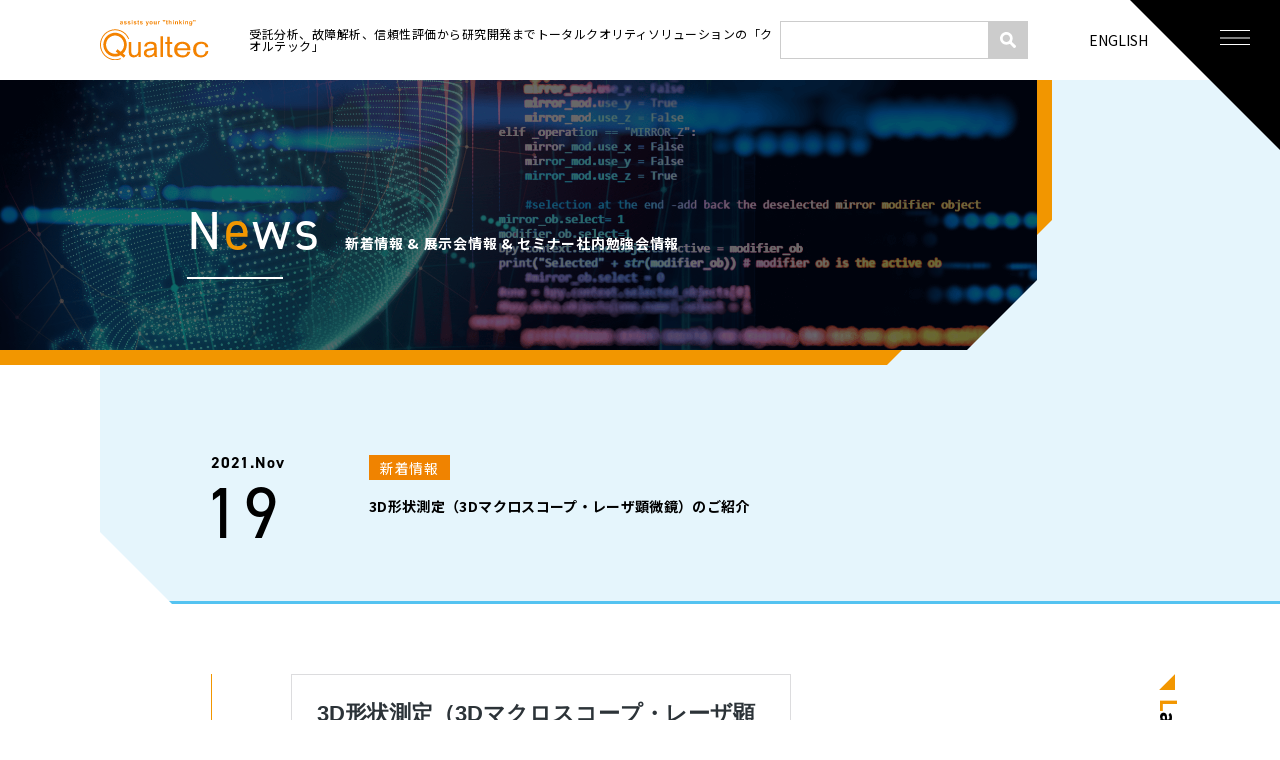

--- FILE ---
content_type: text/html; charset=UTF-8
request_url: https://www.qualtec.co.jp/3492/
body_size: 16575
content:
<!DOCTYPE html>
<html lang="ja">

<head>
    <meta http-equiv="X-UA-Compatible" content="IE=edge" />
    <meta name="viewport" content="width=device-width,initial-scale=1.0,minimum-scale=1.0" />
    <meta charset="UTF-8" />
    <title>クオルテック</title>
    
    <link rel="shortcut icon" href="https://www.qualtec.co.jp/new_qualtec/wp-content/themes/qualtec_theme/favicon.ico">
    <link rel="apple-touch-icon" href="https://www.qualtec.co.jp/new_qualtec/wp-content/themes/qualtec_theme/apple-touch-icon.png">
    <meta name="keywords" content="受託分析,故障解析,信頼性試験,製品評価,研磨試料,レーザ加工,表面処理,研究開発,工場改善,株式会社クオルテック" />
    
	
		<!-- All in One SEO 4.8.5 - aioseo.com -->
	<meta name="description" content="https://www.qualtec.co.jp/case_study/3482/" />
	<meta name="robots" content="max-image-preview:large" />
	<meta name="author" content="human_master"/>
	<meta name="keywords" content="新着情報" />
	<link rel="canonical" href="https://www.qualtec.co.jp/3492/" />
	<meta name="generator" content="All in One SEO (AIOSEO) 4.8.5" />
		<meta property="og:locale" content="ja_JP" />
		<meta property="og:site_name" content="受託分析、故障解析、信頼性試験、レーザ加工｜株式会社クオルテック | 受託分析、故障解析、信頼性評価、パワーサイクル試験、再現実験からレーザ加工、断面研磨、研究開発までトータルクオリティソリューションを誇るクオルテックが、御社の研究開発、生産現場、品質に関する課題の解決を、総合的にサポートします。" />
		<meta property="og:type" content="article" />
		<meta property="og:title" content="3D形状測定（3Dマクロスコープ・レーザ顕微鏡）のご紹介 | 受託分析、故障解析、信頼性試験、レーザ加工｜株式会社クオルテック" />
		<meta property="og:description" content="https://www.qualtec.co.jp/case_study/3482/" />
		<meta property="og:url" content="https://www.qualtec.co.jp/3492/" />
		<meta property="og:image" content="https://www.qualtec.co.jp/new_qualtec/wp-content/uploads/2021/10/ogp.png" />
		<meta property="og:image:secure_url" content="https://www.qualtec.co.jp/new_qualtec/wp-content/uploads/2021/10/ogp.png" />
		<meta property="og:image:width" content="1200" />
		<meta property="og:image:height" content="630" />
		<meta property="article:published_time" content="2021-11-19T08:00:12+00:00" />
		<meta property="article:modified_time" content="2021-11-22T05:24:40+00:00" />
		<meta name="twitter:card" content="summary" />
		<meta name="twitter:title" content="3D形状測定（3Dマクロスコープ・レーザ顕微鏡）のご紹介 | 受託分析、故障解析、信頼性試験、レーザ加工｜株式会社クオルテック" />
		<meta name="twitter:description" content="https://www.qualtec.co.jp/case_study/3482/" />
		<meta name="twitter:image" content="https://www.qualtec.co.jp/new_qualtec/wp-content/uploads/2021/10/ogp.png" />
		<script type="application/ld+json" class="aioseo-schema">
			{"@context":"https:\/\/schema.org","@graph":[{"@type":"BlogPosting","@id":"https:\/\/www.qualtec.co.jp\/3492\/#blogposting","name":"3D\u5f62\u72b6\u6e2c\u5b9a\uff083D\u30de\u30af\u30ed\u30b9\u30b3\u30fc\u30d7\u30fb\u30ec\u30fc\u30b6\u9855\u5fae\u93e1\uff09\u306e\u3054\u7d39\u4ecb | \u53d7\u8a17\u5206\u6790\u3001\u6545\u969c\u89e3\u6790\u3001\u4fe1\u983c\u6027\u8a66\u9a13\u3001\u30ec\u30fc\u30b6\u52a0\u5de5\uff5c\u682a\u5f0f\u4f1a\u793e\u30af\u30aa\u30eb\u30c6\u30c3\u30af","headline":"3D\u5f62\u72b6\u6e2c\u5b9a\uff083D\u30de\u30af\u30ed\u30b9\u30b3\u30fc\u30d7\u30fb\u30ec\u30fc\u30b6\u9855\u5fae\u93e1\uff09\u306e\u3054\u7d39\u4ecb","author":{"@id":"https:\/\/www.qualtec.co.jp\/author\/human_master\/#author"},"publisher":{"@id":"https:\/\/www.qualtec.co.jp\/#organization"},"image":{"@type":"ImageObject","url":"https:\/\/www.qualtec.co.jp\/new_qualtec\/wp-content\/uploads\/2022\/06\/qualtec-assist-your-thinking.jpg","@id":"https:\/\/www.qualtec.co.jp\/#articleImage","width":824,"height":299},"datePublished":"2021-11-19T17:00:12+09:00","dateModified":"2021-11-22T14:24:40+09:00","inLanguage":"ja","mainEntityOfPage":{"@id":"https:\/\/www.qualtec.co.jp\/3492\/#webpage"},"isPartOf":{"@id":"https:\/\/www.qualtec.co.jp\/3492\/#webpage"},"articleSection":"\u65b0\u7740\u60c5\u5831"},{"@type":"BreadcrumbList","@id":"https:\/\/www.qualtec.co.jp\/3492\/#breadcrumblist","itemListElement":[{"@type":"ListItem","@id":"https:\/\/www.qualtec.co.jp#listItem","position":1,"name":"\u30db\u30fc\u30e0","item":"https:\/\/www.qualtec.co.jp","nextItem":{"@type":"ListItem","@id":"https:\/\/www.qualtec.co.jp#listItem","name":"\u304a\u77e5\u3089\u305b"}},{"@type":"ListItem","@id":"https:\/\/www.qualtec.co.jp#listItem","position":2,"name":"\u304a\u77e5\u3089\u305b","item":"https:\/\/www.qualtec.co.jp","nextItem":{"@type":"ListItem","@id":"https:\/\/www.qualtec.co.jp\/category\/information\/#listItem","name":"\u65b0\u7740\u60c5\u5831"},"previousItem":{"@type":"ListItem","@id":"https:\/\/www.qualtec.co.jp#listItem","name":"\u30db\u30fc\u30e0"}},{"@type":"ListItem","@id":"https:\/\/www.qualtec.co.jp\/category\/information\/#listItem","position":3,"name":"\u65b0\u7740\u60c5\u5831","item":"https:\/\/www.qualtec.co.jp\/category\/information\/","nextItem":{"@type":"ListItem","@id":"https:\/\/www.qualtec.co.jp\/3492\/#listItem","name":"3D\u5f62\u72b6\u6e2c\u5b9a\uff083D\u30de\u30af\u30ed\u30b9\u30b3\u30fc\u30d7\u30fb\u30ec\u30fc\u30b6\u9855\u5fae\u93e1\uff09\u306e\u3054\u7d39\u4ecb"},"previousItem":{"@type":"ListItem","@id":"https:\/\/www.qualtec.co.jp#listItem","name":"\u304a\u77e5\u3089\u305b"}},{"@type":"ListItem","@id":"https:\/\/www.qualtec.co.jp\/3492\/#listItem","position":4,"name":"3D\u5f62\u72b6\u6e2c\u5b9a\uff083D\u30de\u30af\u30ed\u30b9\u30b3\u30fc\u30d7\u30fb\u30ec\u30fc\u30b6\u9855\u5fae\u93e1\uff09\u306e\u3054\u7d39\u4ecb","previousItem":{"@type":"ListItem","@id":"https:\/\/www.qualtec.co.jp\/category\/information\/#listItem","name":"\u65b0\u7740\u60c5\u5831"}}]},{"@type":"Organization","@id":"https:\/\/www.qualtec.co.jp\/#organization","name":"\u682a\u5f0f\u4f1a\u793e\u30af\u30aa\u30eb\u30c6\u30c3\u30af","description":"\u53d7\u8a17\u5206\u6790\u3001\u6545\u969c\u89e3\u6790\u3001\u4fe1\u983c\u6027\u8a55\u4fa1\u3001\u30d1\u30ef\u30fc\u30b5\u30a4\u30af\u30eb\u8a66\u9a13\u3001\u518d\u73fe\u5b9f\u9a13\u304b\u3089\u30ec\u30fc\u30b6\u52a0\u5de5\u3001\u65ad\u9762\u7814\u78e8\u3001\u7814\u7a76\u958b\u767a\u307e\u3067\u30c8\u30fc\u30bf\u30eb\u30af\u30aa\u30ea\u30c6\u30a3\u30bd\u30ea\u30e5\u30fc\u30b7\u30e7\u30f3\u3092\u8a87\u308b\u30af\u30aa\u30eb\u30c6\u30c3\u30af\u304c\u3001\u5fa1\u793e\u306e\u7814\u7a76\u958b\u767a\u3001\u751f\u7523\u73fe\u5834\u3001\u54c1\u8cea\u306b\u95a2\u3059\u308b\u8ab2\u984c\u306e\u89e3\u6c7a\u3092\u3001\u7dcf\u5408\u7684\u306b\u30b5\u30dd\u30fc\u30c8\u3057\u307e\u3059\u3002","url":"https:\/\/www.qualtec.co.jp\/","logo":{"@type":"ImageObject","url":"https:\/\/www.qualtec.co.jp\/new_qualtec\/wp-content\/uploads\/2022\/06\/qualtec-assist-your-thinking.jpg","@id":"https:\/\/www.qualtec.co.jp\/3492\/#organizationLogo","width":824,"height":299},"image":{"@id":"https:\/\/www.qualtec.co.jp\/3492\/#organizationLogo"}},{"@type":"Person","@id":"https:\/\/www.qualtec.co.jp\/author\/human_master\/#author","url":"https:\/\/www.qualtec.co.jp\/author\/human_master\/","name":"human_master","image":{"@type":"ImageObject","@id":"https:\/\/www.qualtec.co.jp\/3492\/#authorImage","url":"https:\/\/secure.gravatar.com\/avatar\/48f1edd7fd998c3a686ac0947ab78ff0b8bb6dd1781d3f76a5f37a9cd12a51ae?s=96&d=mm&r=g","width":96,"height":96,"caption":"human_master"}},{"@type":"WebPage","@id":"https:\/\/www.qualtec.co.jp\/3492\/#webpage","url":"https:\/\/www.qualtec.co.jp\/3492\/","name":"3D\u5f62\u72b6\u6e2c\u5b9a\uff083D\u30de\u30af\u30ed\u30b9\u30b3\u30fc\u30d7\u30fb\u30ec\u30fc\u30b6\u9855\u5fae\u93e1\uff09\u306e\u3054\u7d39\u4ecb | \u53d7\u8a17\u5206\u6790\u3001\u6545\u969c\u89e3\u6790\u3001\u4fe1\u983c\u6027\u8a66\u9a13\u3001\u30ec\u30fc\u30b6\u52a0\u5de5\uff5c\u682a\u5f0f\u4f1a\u793e\u30af\u30aa\u30eb\u30c6\u30c3\u30af","description":"https:\/\/www.qualtec.co.jp\/case_study\/3482\/","inLanguage":"ja","isPartOf":{"@id":"https:\/\/www.qualtec.co.jp\/#website"},"breadcrumb":{"@id":"https:\/\/www.qualtec.co.jp\/3492\/#breadcrumblist"},"author":{"@id":"https:\/\/www.qualtec.co.jp\/author\/human_master\/#author"},"creator":{"@id":"https:\/\/www.qualtec.co.jp\/author\/human_master\/#author"},"datePublished":"2021-11-19T17:00:12+09:00","dateModified":"2021-11-22T14:24:40+09:00"},{"@type":"WebSite","@id":"https:\/\/www.qualtec.co.jp\/#website","url":"https:\/\/www.qualtec.co.jp\/","name":"\u53d7\u8a17\u5206\u6790\u3001\u6545\u969c\u89e3\u6790\u3001\u4fe1\u983c\u6027\u8a66\u9a13\u3001\u30ec\u30fc\u30b6\u52a0\u5de5\uff5c\u682a\u5f0f\u4f1a\u793e\u30af\u30aa\u30eb\u30c6\u30c3\u30af","description":"\u53d7\u8a17\u5206\u6790\u3001\u6545\u969c\u89e3\u6790\u3001\u4fe1\u983c\u6027\u8a55\u4fa1\u3001\u30d1\u30ef\u30fc\u30b5\u30a4\u30af\u30eb\u8a66\u9a13\u3001\u518d\u73fe\u5b9f\u9a13\u304b\u3089\u30ec\u30fc\u30b6\u52a0\u5de5\u3001\u65ad\u9762\u7814\u78e8\u3001\u7814\u7a76\u958b\u767a\u307e\u3067\u30c8\u30fc\u30bf\u30eb\u30af\u30aa\u30ea\u30c6\u30a3\u30bd\u30ea\u30e5\u30fc\u30b7\u30e7\u30f3\u3092\u8a87\u308b\u30af\u30aa\u30eb\u30c6\u30c3\u30af\u304c\u3001\u5fa1\u793e\u306e\u7814\u7a76\u958b\u767a\u3001\u751f\u7523\u73fe\u5834\u3001\u54c1\u8cea\u306b\u95a2\u3059\u308b\u8ab2\u984c\u306e\u89e3\u6c7a\u3092\u3001\u7dcf\u5408\u7684\u306b\u30b5\u30dd\u30fc\u30c8\u3057\u307e\u3059\u3002","inLanguage":"ja","publisher":{"@id":"https:\/\/www.qualtec.co.jp\/#organization"}}]}
		</script>
		<!-- All in One SEO -->

<link rel='dns-prefetch' href='//ajax.googleapis.com' />
<link rel='dns-prefetch' href='//cdn.jsdelivr.net' />
<link rel='dns-prefetch' href='//cdnjs.cloudflare.com' />
<link rel='dns-prefetch' href='//unpkg.com' />
<link rel='dns-prefetch' href='//use.typekit.net' />
<link rel="alternate" type="application/rss+xml" title="受託分析、故障解析、信頼性試験、レーザ加工｜株式会社クオルテック &raquo; 3D形状測定（3Dマクロスコープ・レーザ顕微鏡）のご紹介 のコメントのフィード" href="https://www.qualtec.co.jp/3492/feed/" />
<link rel="alternate" title="oEmbed (JSON)" type="application/json+oembed" href="https://www.qualtec.co.jp/wp-json/oembed/1.0/embed?url=https%3A%2F%2Fwww.qualtec.co.jp%2F3492%2F" />
<link rel="alternate" title="oEmbed (XML)" type="text/xml+oembed" href="https://www.qualtec.co.jp/wp-json/oembed/1.0/embed?url=https%3A%2F%2Fwww.qualtec.co.jp%2F3492%2F&#038;format=xml" />
<style id='wp-img-auto-sizes-contain-inline-css' type='text/css'>
img:is([sizes=auto i],[sizes^="auto," i]){contain-intrinsic-size:3000px 1500px}
/*# sourceURL=wp-img-auto-sizes-contain-inline-css */
</style>
<link rel='stylesheet' id='scroll_hint-css' href='https://unpkg.com/scroll-hint@1.1.10/css/scroll-hint.css?ver=6.9' type='text/css' media='all' />
<link rel='stylesheet' id='webfont-css' href='https://use.typekit.net/zqi5gxi.css?ver=6.9' type='text/css' media='all' />
<link rel='stylesheet' id='style-css' href='https://www.qualtec.co.jp/new_qualtec/wp-content/themes/qualtec_theme/common/css/common.css?ver=20250730138' type='text/css' media='all' />
<link rel='stylesheet' id='style02-css' href='https://www.qualtec.co.jp/new_qualtec/wp-content/themes/qualtec_theme/common/css/common02.css?ver=20230731109' type='text/css' media='all' />
<link rel='stylesheet' id='news-css' href='https://www.qualtec.co.jp/new_qualtec/wp-content/themes/qualtec_theme/common/css/news.css?ver=20211027513' type='text/css' media='all' />
<style id='wp-emoji-styles-inline-css' type='text/css'>

	img.wp-smiley, img.emoji {
		display: inline !important;
		border: none !important;
		box-shadow: none !important;
		height: 1em !important;
		width: 1em !important;
		margin: 0 0.07em !important;
		vertical-align: -0.1em !important;
		background: none !important;
		padding: 0 !important;
	}
/*# sourceURL=wp-emoji-styles-inline-css */
</style>
<style id='wp-block-library-inline-css' type='text/css'>
:root{--wp-block-synced-color:#7a00df;--wp-block-synced-color--rgb:122,0,223;--wp-bound-block-color:var(--wp-block-synced-color);--wp-editor-canvas-background:#ddd;--wp-admin-theme-color:#007cba;--wp-admin-theme-color--rgb:0,124,186;--wp-admin-theme-color-darker-10:#006ba1;--wp-admin-theme-color-darker-10--rgb:0,107,160.5;--wp-admin-theme-color-darker-20:#005a87;--wp-admin-theme-color-darker-20--rgb:0,90,135;--wp-admin-border-width-focus:2px}@media (min-resolution:192dpi){:root{--wp-admin-border-width-focus:1.5px}}.wp-element-button{cursor:pointer}:root .has-very-light-gray-background-color{background-color:#eee}:root .has-very-dark-gray-background-color{background-color:#313131}:root .has-very-light-gray-color{color:#eee}:root .has-very-dark-gray-color{color:#313131}:root .has-vivid-green-cyan-to-vivid-cyan-blue-gradient-background{background:linear-gradient(135deg,#00d084,#0693e3)}:root .has-purple-crush-gradient-background{background:linear-gradient(135deg,#34e2e4,#4721fb 50%,#ab1dfe)}:root .has-hazy-dawn-gradient-background{background:linear-gradient(135deg,#faaca8,#dad0ec)}:root .has-subdued-olive-gradient-background{background:linear-gradient(135deg,#fafae1,#67a671)}:root .has-atomic-cream-gradient-background{background:linear-gradient(135deg,#fdd79a,#004a59)}:root .has-nightshade-gradient-background{background:linear-gradient(135deg,#330968,#31cdcf)}:root .has-midnight-gradient-background{background:linear-gradient(135deg,#020381,#2874fc)}:root{--wp--preset--font-size--normal:16px;--wp--preset--font-size--huge:42px}.has-regular-font-size{font-size:1em}.has-larger-font-size{font-size:2.625em}.has-normal-font-size{font-size:var(--wp--preset--font-size--normal)}.has-huge-font-size{font-size:var(--wp--preset--font-size--huge)}.has-text-align-center{text-align:center}.has-text-align-left{text-align:left}.has-text-align-right{text-align:right}.has-fit-text{white-space:nowrap!important}#end-resizable-editor-section{display:none}.aligncenter{clear:both}.items-justified-left{justify-content:flex-start}.items-justified-center{justify-content:center}.items-justified-right{justify-content:flex-end}.items-justified-space-between{justify-content:space-between}.screen-reader-text{border:0;clip-path:inset(50%);height:1px;margin:-1px;overflow:hidden;padding:0;position:absolute;width:1px;word-wrap:normal!important}.screen-reader-text:focus{background-color:#ddd;clip-path:none;color:#444;display:block;font-size:1em;height:auto;left:5px;line-height:normal;padding:15px 23px 14px;text-decoration:none;top:5px;width:auto;z-index:100000}html :where(.has-border-color){border-style:solid}html :where([style*=border-top-color]){border-top-style:solid}html :where([style*=border-right-color]){border-right-style:solid}html :where([style*=border-bottom-color]){border-bottom-style:solid}html :where([style*=border-left-color]){border-left-style:solid}html :where([style*=border-width]){border-style:solid}html :where([style*=border-top-width]){border-top-style:solid}html :where([style*=border-right-width]){border-right-style:solid}html :where([style*=border-bottom-width]){border-bottom-style:solid}html :where([style*=border-left-width]){border-left-style:solid}html :where(img[class*=wp-image-]){height:auto;max-width:100%}:where(figure){margin:0 0 1em}html :where(.is-position-sticky){--wp-admin--admin-bar--position-offset:var(--wp-admin--admin-bar--height,0px)}@media screen and (max-width:600px){html :where(.is-position-sticky){--wp-admin--admin-bar--position-offset:0px}}

/*# sourceURL=wp-block-library-inline-css */
</style><style id='global-styles-inline-css' type='text/css'>
:root{--wp--preset--aspect-ratio--square: 1;--wp--preset--aspect-ratio--4-3: 4/3;--wp--preset--aspect-ratio--3-4: 3/4;--wp--preset--aspect-ratio--3-2: 3/2;--wp--preset--aspect-ratio--2-3: 2/3;--wp--preset--aspect-ratio--16-9: 16/9;--wp--preset--aspect-ratio--9-16: 9/16;--wp--preset--color--black: #000000;--wp--preset--color--cyan-bluish-gray: #abb8c3;--wp--preset--color--white: #ffffff;--wp--preset--color--pale-pink: #f78da7;--wp--preset--color--vivid-red: #cf2e2e;--wp--preset--color--luminous-vivid-orange: #ff6900;--wp--preset--color--luminous-vivid-amber: #fcb900;--wp--preset--color--light-green-cyan: #7bdcb5;--wp--preset--color--vivid-green-cyan: #00d084;--wp--preset--color--pale-cyan-blue: #8ed1fc;--wp--preset--color--vivid-cyan-blue: #0693e3;--wp--preset--color--vivid-purple: #9b51e0;--wp--preset--gradient--vivid-cyan-blue-to-vivid-purple: linear-gradient(135deg,rgb(6,147,227) 0%,rgb(155,81,224) 100%);--wp--preset--gradient--light-green-cyan-to-vivid-green-cyan: linear-gradient(135deg,rgb(122,220,180) 0%,rgb(0,208,130) 100%);--wp--preset--gradient--luminous-vivid-amber-to-luminous-vivid-orange: linear-gradient(135deg,rgb(252,185,0) 0%,rgb(255,105,0) 100%);--wp--preset--gradient--luminous-vivid-orange-to-vivid-red: linear-gradient(135deg,rgb(255,105,0) 0%,rgb(207,46,46) 100%);--wp--preset--gradient--very-light-gray-to-cyan-bluish-gray: linear-gradient(135deg,rgb(238,238,238) 0%,rgb(169,184,195) 100%);--wp--preset--gradient--cool-to-warm-spectrum: linear-gradient(135deg,rgb(74,234,220) 0%,rgb(151,120,209) 20%,rgb(207,42,186) 40%,rgb(238,44,130) 60%,rgb(251,105,98) 80%,rgb(254,248,76) 100%);--wp--preset--gradient--blush-light-purple: linear-gradient(135deg,rgb(255,206,236) 0%,rgb(152,150,240) 100%);--wp--preset--gradient--blush-bordeaux: linear-gradient(135deg,rgb(254,205,165) 0%,rgb(254,45,45) 50%,rgb(107,0,62) 100%);--wp--preset--gradient--luminous-dusk: linear-gradient(135deg,rgb(255,203,112) 0%,rgb(199,81,192) 50%,rgb(65,88,208) 100%);--wp--preset--gradient--pale-ocean: linear-gradient(135deg,rgb(255,245,203) 0%,rgb(182,227,212) 50%,rgb(51,167,181) 100%);--wp--preset--gradient--electric-grass: linear-gradient(135deg,rgb(202,248,128) 0%,rgb(113,206,126) 100%);--wp--preset--gradient--midnight: linear-gradient(135deg,rgb(2,3,129) 0%,rgb(40,116,252) 100%);--wp--preset--font-size--small: 13px;--wp--preset--font-size--medium: 20px;--wp--preset--font-size--large: 36px;--wp--preset--font-size--x-large: 42px;--wp--preset--spacing--20: 0.44rem;--wp--preset--spacing--30: 0.67rem;--wp--preset--spacing--40: 1rem;--wp--preset--spacing--50: 1.5rem;--wp--preset--spacing--60: 2.25rem;--wp--preset--spacing--70: 3.38rem;--wp--preset--spacing--80: 5.06rem;--wp--preset--shadow--natural: 6px 6px 9px rgba(0, 0, 0, 0.2);--wp--preset--shadow--deep: 12px 12px 50px rgba(0, 0, 0, 0.4);--wp--preset--shadow--sharp: 6px 6px 0px rgba(0, 0, 0, 0.2);--wp--preset--shadow--outlined: 6px 6px 0px -3px rgb(255, 255, 255), 6px 6px rgb(0, 0, 0);--wp--preset--shadow--crisp: 6px 6px 0px rgb(0, 0, 0);}:where(.is-layout-flex){gap: 0.5em;}:where(.is-layout-grid){gap: 0.5em;}body .is-layout-flex{display: flex;}.is-layout-flex{flex-wrap: wrap;align-items: center;}.is-layout-flex > :is(*, div){margin: 0;}body .is-layout-grid{display: grid;}.is-layout-grid > :is(*, div){margin: 0;}:where(.wp-block-columns.is-layout-flex){gap: 2em;}:where(.wp-block-columns.is-layout-grid){gap: 2em;}:where(.wp-block-post-template.is-layout-flex){gap: 1.25em;}:where(.wp-block-post-template.is-layout-grid){gap: 1.25em;}.has-black-color{color: var(--wp--preset--color--black) !important;}.has-cyan-bluish-gray-color{color: var(--wp--preset--color--cyan-bluish-gray) !important;}.has-white-color{color: var(--wp--preset--color--white) !important;}.has-pale-pink-color{color: var(--wp--preset--color--pale-pink) !important;}.has-vivid-red-color{color: var(--wp--preset--color--vivid-red) !important;}.has-luminous-vivid-orange-color{color: var(--wp--preset--color--luminous-vivid-orange) !important;}.has-luminous-vivid-amber-color{color: var(--wp--preset--color--luminous-vivid-amber) !important;}.has-light-green-cyan-color{color: var(--wp--preset--color--light-green-cyan) !important;}.has-vivid-green-cyan-color{color: var(--wp--preset--color--vivid-green-cyan) !important;}.has-pale-cyan-blue-color{color: var(--wp--preset--color--pale-cyan-blue) !important;}.has-vivid-cyan-blue-color{color: var(--wp--preset--color--vivid-cyan-blue) !important;}.has-vivid-purple-color{color: var(--wp--preset--color--vivid-purple) !important;}.has-black-background-color{background-color: var(--wp--preset--color--black) !important;}.has-cyan-bluish-gray-background-color{background-color: var(--wp--preset--color--cyan-bluish-gray) !important;}.has-white-background-color{background-color: var(--wp--preset--color--white) !important;}.has-pale-pink-background-color{background-color: var(--wp--preset--color--pale-pink) !important;}.has-vivid-red-background-color{background-color: var(--wp--preset--color--vivid-red) !important;}.has-luminous-vivid-orange-background-color{background-color: var(--wp--preset--color--luminous-vivid-orange) !important;}.has-luminous-vivid-amber-background-color{background-color: var(--wp--preset--color--luminous-vivid-amber) !important;}.has-light-green-cyan-background-color{background-color: var(--wp--preset--color--light-green-cyan) !important;}.has-vivid-green-cyan-background-color{background-color: var(--wp--preset--color--vivid-green-cyan) !important;}.has-pale-cyan-blue-background-color{background-color: var(--wp--preset--color--pale-cyan-blue) !important;}.has-vivid-cyan-blue-background-color{background-color: var(--wp--preset--color--vivid-cyan-blue) !important;}.has-vivid-purple-background-color{background-color: var(--wp--preset--color--vivid-purple) !important;}.has-black-border-color{border-color: var(--wp--preset--color--black) !important;}.has-cyan-bluish-gray-border-color{border-color: var(--wp--preset--color--cyan-bluish-gray) !important;}.has-white-border-color{border-color: var(--wp--preset--color--white) !important;}.has-pale-pink-border-color{border-color: var(--wp--preset--color--pale-pink) !important;}.has-vivid-red-border-color{border-color: var(--wp--preset--color--vivid-red) !important;}.has-luminous-vivid-orange-border-color{border-color: var(--wp--preset--color--luminous-vivid-orange) !important;}.has-luminous-vivid-amber-border-color{border-color: var(--wp--preset--color--luminous-vivid-amber) !important;}.has-light-green-cyan-border-color{border-color: var(--wp--preset--color--light-green-cyan) !important;}.has-vivid-green-cyan-border-color{border-color: var(--wp--preset--color--vivid-green-cyan) !important;}.has-pale-cyan-blue-border-color{border-color: var(--wp--preset--color--pale-cyan-blue) !important;}.has-vivid-cyan-blue-border-color{border-color: var(--wp--preset--color--vivid-cyan-blue) !important;}.has-vivid-purple-border-color{border-color: var(--wp--preset--color--vivid-purple) !important;}.has-vivid-cyan-blue-to-vivid-purple-gradient-background{background: var(--wp--preset--gradient--vivid-cyan-blue-to-vivid-purple) !important;}.has-light-green-cyan-to-vivid-green-cyan-gradient-background{background: var(--wp--preset--gradient--light-green-cyan-to-vivid-green-cyan) !important;}.has-luminous-vivid-amber-to-luminous-vivid-orange-gradient-background{background: var(--wp--preset--gradient--luminous-vivid-amber-to-luminous-vivid-orange) !important;}.has-luminous-vivid-orange-to-vivid-red-gradient-background{background: var(--wp--preset--gradient--luminous-vivid-orange-to-vivid-red) !important;}.has-very-light-gray-to-cyan-bluish-gray-gradient-background{background: var(--wp--preset--gradient--very-light-gray-to-cyan-bluish-gray) !important;}.has-cool-to-warm-spectrum-gradient-background{background: var(--wp--preset--gradient--cool-to-warm-spectrum) !important;}.has-blush-light-purple-gradient-background{background: var(--wp--preset--gradient--blush-light-purple) !important;}.has-blush-bordeaux-gradient-background{background: var(--wp--preset--gradient--blush-bordeaux) !important;}.has-luminous-dusk-gradient-background{background: var(--wp--preset--gradient--luminous-dusk) !important;}.has-pale-ocean-gradient-background{background: var(--wp--preset--gradient--pale-ocean) !important;}.has-electric-grass-gradient-background{background: var(--wp--preset--gradient--electric-grass) !important;}.has-midnight-gradient-background{background: var(--wp--preset--gradient--midnight) !important;}.has-small-font-size{font-size: var(--wp--preset--font-size--small) !important;}.has-medium-font-size{font-size: var(--wp--preset--font-size--medium) !important;}.has-large-font-size{font-size: var(--wp--preset--font-size--large) !important;}.has-x-large-font-size{font-size: var(--wp--preset--font-size--x-large) !important;}
/*# sourceURL=global-styles-inline-css */
</style>

<style id='classic-theme-styles-inline-css' type='text/css'>
/*! This file is auto-generated */
.wp-block-button__link{color:#fff;background-color:#32373c;border-radius:9999px;box-shadow:none;text-decoration:none;padding:calc(.667em + 2px) calc(1.333em + 2px);font-size:1.125em}.wp-block-file__button{background:#32373c;color:#fff;text-decoration:none}
/*# sourceURL=/wp-includes/css/classic-themes.min.css */
</style>
<link rel='stylesheet' id='wp-pagenavi-css' href='https://www.qualtec.co.jp/new_qualtec/wp-content/plugins/wp-pagenavi/pagenavi-css.css?ver=2.70' type='text/css' media='all' />
<script type="text/javascript" src="https://ajax.googleapis.com/ajax/libs/jquery/3.4.1/jquery.min.js?ver=6.9" id="jquery-js"></script>
<script type="text/javascript" src="https://cdn.jsdelivr.net/npm/lazyload@2.0.0-rc.2/lazyload.min.js?ver=6.9" id="jquery-lazyload-js"></script>
<script type="text/javascript" src="https://cdnjs.cloudflare.com/ajax/libs/gsap/3.7.0/gsap.min.js?ver=6.9" id="jquery-gsap-js"></script>
<script type="text/javascript" src="https://cdnjs.cloudflare.com/ajax/libs/gsap/3.4.2/ScrollTrigger.min.js?ver=6.9" id="jquery-ScrollTrigger-js"></script>
<script type="text/javascript" src="https://cdnjs.cloudflare.com/ajax/libs/object-fit-images/3.2.3/ofi.js?ver=6.9" id="jquery-ui-js"></script>
<script type="text/javascript" src="https://unpkg.com/scroll-hint@1.1.10/js/scroll-hint.js?ver=6.9" id="jquery-hint-js"></script>
<script type="text/javascript" src="https://cdnjs.cloudflare.com/ajax/libs/jquery-cookie/1.4.1/jquery.cookie.min.js?ver=6.9" id="jquery-cookie-js"></script>
<link rel="https://api.w.org/" href="https://www.qualtec.co.jp/wp-json/" /><link rel="alternate" title="JSON" type="application/json" href="https://www.qualtec.co.jp/wp-json/wp/v2/posts/3492" /><link rel="EditURI" type="application/rsd+xml" title="RSD" href="https://www.qualtec.co.jp/new_qualtec/xmlrpc.php?rsd" />
<meta name="generator" content="WordPress 6.9" />
<link rel='shortlink' href='https://www.qualtec.co.jp/?p=3492' />
<meta name="cdp-version" content="1.5.0" />
        
    
    <!-- Global site tag (gtag.js) - Google Analytics -->
    <script async src="https://www.googletagmanager.com/gtag/js?id=UA-50425864-1"></script>
    <script>
        window.dataLayer = window.dataLayer || [];
        function gtag(){dataLayer.push(arguments);}
        gtag('js', new Date());
        gtag('config', 'UA-50425864-1');
    </script>
    
    <meta name="google-site-verification" content="y0-Uf4DxUiXllaiwThnuhqXt-cGhPB6mXOaDxueOkIs" />
</head>



<body>
    <!-- container -->
    <div id="container">

        <!-- header -->
        <header id="header">
            <div class="header-logo">
                <a href="https://www.qualtec.co.jp/"><img src="https://www.qualtec.co.jp/new_qualtec/wp-content/themes/qualtec_theme/img/common/logo_page.svg" alt="株式会社クオルテック"></a>
            </div>
            <div class="header-copy pc">受託分析、故障解析、信頼性評価から研究開発までトータルクオリティソリューションの「クオルテック」</div>
            <div class="header-search-box pc"><form role="search" method="get" id="searchform" class="searchform" action="https://www.qualtec.co.jp/">
				<div>
					<label class="screen-reader-text" for="s">検索:</label>
					<input type="text" value="" name="s" id="s" />
					<input type="submit" id="searchsubmit" value="検索" />
				</div>
			</form></div>
            <div class="header-menu-btn-box">
                <div class="header-menu-btn">
                    <div class="header-menu-btn-inner">
                        <span></span>
                        <span></span>
                        <span></span>
                    </div>
                </div>
            </div>
            <div class="header-english"><a href="https://www.qualtec.co.jp/corporate/index_en.html" target="_blank">ENGLISH</a>
            </div>
        </header>
        <!-- header -->

		<!-- menu -->
		<!-- MENU -->
<div id="header-menu">
    <div class="header-menu-inner">
        <div class="header-search-box sp">
            <form role="search" method="get" id="searchform" class="searchform" action="https://www.qualtec.co.jp/">
				<div>
					<label class="screen-reader-text" for="s">検索:</label>
					<input type="text" value="" name="s" id="s" />
					<input type="submit" id="searchsubmit" value="検索" />
				</div>
			</form>        </div>
        <ul class="header-menu-main-list">
            <li class="list-parent">
                <div class="anchor service-btn">
                    <div class="box-l">
                        <div class="en f-din weight-l">Category</div>
                        <div class="jp pc">事例紹介</div>
                    </div>
                    <div class="box-r">
                        <span class="text sp">事例紹介</span><span class="icon"></span>
                    </div>
                </div>
                <div class="list-child-box service">
                    <ul class="child-list">
                        <li>
                            <a href="https://www.qualtec.co.jp/field_category/motorcar/">
                                <div class="img-box">
                                    <div class="img"></div>
                                </div>
                                <div class="over-box">
                                    <div class="en f-din weight-b">
                                        <span>M</span><span>o</span><span>t</span><span>o</span><span>r</span><span>c</span><span>a</span><span>r</span>
                                    </div>
                                    <div class="jp">自動車</div>
                                </div>
                            </a>
                        </li>
                        <li>
                            <a href="https://www.qualtec.co.jp/field_category/home_appliances/">
                                <div class="img-box">
                                    <div class="img"></div>
                                </div>
                                <div class="over-box">
                                    <div class="en f-din weight-b">
                                        <span>H</span><span>o</span><span>m</span><span>e</span> <br
                                            class="pc"><span>a</span><span>p</span><span>p</span><span>l</span><span>i</span><span>a</span><span>n</span><span>c</span><span>e</span><span>s</span>
                                    </div>
                                    <div class="jp">家電製品</div>
                                </div>
                            </a>
                        </li>
                        <li>
                            <a href="https://www.qualtec.co.jp/field_category/precision_machinery/">
                                <div class="img-box">
                                    <div class="img"></div>
                                </div>
                                <div class="over-box">
                                    <div class="en f-din weight-b">
                                        <span>P</span><span>r</span><span>e</span><span>c</span><span>i</span><span>s</span><span>i</span><span>o</span><span>n</span>
                                        <br
                                            class="pc"><span>m</span><span>a</span><span>c</span><span>h</span><span>i</span><span>n</span><span>e</span><span>r</span><span>y</span>
                                    </div>
                                    <div class="jp">精密機械</div>
                                </div>
                            </a>
                        </li>
                        <li>
                            <a href="https://www.qualtec.co.jp/field_category/chemical_products/">
                                <div class="img-box">
                                    <div class="img"></div>
                                </div>
                                <div class="over-box">
                                    <div class="en f-din weight-b">
                                        <span>C</span><span>h</span><span>e</span><span>m</span><span>i</span><span>c</span><span>a</span><span>l</span>
                                        <br
                                            class="pc"><span>p</span><span>r</span><span>o</span><span>d</span><span>u</span><span>c</span><span>t</span><span>s</span>
                                    </div>
                                    <div class="jp">化学製品</div>
                                </div>
                            </a>
                        </li>
                        <li>
                            <a href="https://www.qualtec.co.jp/field_category/machine_production/">
                                <div class="img-box">
                                    <div class="img"></div>
                                </div>
                                <div class="over-box">
                                    <div class="en f-din weight-b">
                                        <span>M</span><span>a</span><span>c</span><span>h</span><span>i</span><span>n</span><span>e</span>
                                        <br
                                            class="pc"><span>p</span><span>r</span><span>o</span><span>d</span><span>u</span><span>c</span><span>t</span><span>i</span><span>o</span><span>n</span>
                                    </div>
                                    <div class="jp">機械製作</div>
                                </div>
                            </a>
                        </li>
                        <li>
                            <a href="https://www.qualtec.co.jp/field_category/electronic_components/">
                                <div class="img-box">
                                    <div class="img"></div>
                                </div>
                                <div class="over-box">
                                    <div class="en f-din weight-b">
                                        <span>E</span><span>l</span><span>e</span><span>c</span><span>t</span><span>r</span><span>o</span><span>n</span><span>i</span><span>c</span>
                                        <br><span>c</span><span>o</span><span>m</span><span>p</span><span>o</span><span>n</span><span>e</span><span>n</span><span>t</span><span>s</span>
                                    </div>
                                    <div class="jp">電子部品</div>
                                </div>
                            </a>
                        </li>
                        <li>
                            <a href="https://www.qualtec.co.jp/field_category/semiconductor/">
                                <div class="img-box">
                                    <div class="img"></div>
                                </div>
                                <div class="over-box">
                                    <div class="en f-din weight-b">
                                        <span>S</span><span>e</span><span>m</span><span>i</span><span>c</span><span>o</span><span>n</span><span>d</span><span>u</span><span>c</span><span>t</span><span>o</span><span>r</span>
                                    </div>
                                    <div class="jp">半導体</div>
                                </div>
                            </a>
                        </li>
                        <li>
                            <a href="https://www.qualtec.co.jp/field_category/biotechnology/">
                                <div class="img-box">
                                    <div class="img"></div>
                                </div>
                                <div class="over-box">
                                    <div class="en f-din weight-b">
                                        <span>B</span><span>i</span><span>o</span><span>t</span><span>e</span><span>c</span><span>h</span><span>n</span><span>o</span><span>l</span><span>o</span><span>g</span><span>y</span>
                                    </div>
                                    <div class="jp">バイオ</div>
                                </div>
                            </a>
                        </li>
                    </ul>
                </div>
            </li>
            <li class="list-parent">
                <div class="anchor technology-btn">
                    <div class="box-l">
                        <div class="en f-din weight-l">Service</div>
                        <div class="jp pc">事業内容</div>
                    </div>
                    <div class="box-r">
                        <span class="text sp">事業内容</span><span class="icon"></span>
                    </div>
                </div>
                <div class="list-child-box technology">
                    <ul class="child-list">
                        <li>
                            <a href="https://www.qualtec.co.jp/analysis/">
                                <div class="img-box">
                                    <div class="img"></div>
                                </div>
                                <div class="over-box">
                                    <div class="en f-din weight-b">
                                        <span>A</span><span>n</span><span>a</span><span>l</span><span>y</span><span>s</span><span>i</span><span>s</span>
                                    </div>
                                    <div class="jp">分析・故障解析</div>
                                </div>
                            </a>
                        </li>
                        <li>
                            <a href="https://www.qualtec.co.jp/reliability/">
                                <div class="img-box">
                                    <div class="img"></div>
                                </div>
                                <div class="over-box">
                                    <div class="en f-din weight-b">
                                        <span>R</span><span>e</span><span>l</span><span>i</span><span>a</span><span>b</span><span>i</span><span>l</span><span>i</span><span>t</span><span>y</span>
                                    </div>
                                    <div class="jp">信頼性試験</div>
                                </div>
                            </a>
                        </li>
                        <li>
                            <a href="https://www.qualtec.co.jp/power_cycle/">
                                <div class="img-box">
                                    <div class="img"></div>
                                </div>
                                <div class="over-box">
                                    <div class="en f-din weight-b">
                                        <span>P</span><span>o</span><span>w</span><span>e</span><span>r</span>
                                        <span>c</span><span>y</span><span>c</span><span>l</span><span>e</span>
                                    </div>
                                    <div class="jp">パワーサイクル試験</div>
                                </div>
                            </a>
                        </li>
                        <li>
                            <a href="https://www.qualtec.co.jp/reproduction/">
                                <div class="img-box">
                                    <div class="img"></div>
                                </div>
                                <div class="over-box">
                                    <div class="en f-din weight-b">
                                        <span>R</span><span>e</span><span>p</span><span>r</span><span>o</span><span>d</span><span>u</span><span>c</span><span>t</span><span>i</span><span>o</span><span>n</span>
                                    </div>
                                    <div class="jp">再現実験</div>
                                </div>
                            </a>
                        </li>
                        <li>
                            <a href="https://www.qualtec.co.jp/product_evaluation/">
                                <div class="img-box">
                                    <div class="img"></div>
                                </div>
                                <div class="over-box">
                                    <div class="en f-din weight-b">
                                        <span>P</span><span>r</span><span>o</span><span>d</span><span>u</span><span>c</span><span>t</span><br><span>e</span><span>v</span><span>a</span><span>l</span><span>u</span><span>a</span><span>t</span><span>i</span><span>o</span><span>n</span>
                                    </div>
                                    <div class="jp">製品評価</div>
                                </div>
                            </a>
                        </li>
                        <li>
                            <a href="https://www.qualtec.co.jp/research_development/">
                                <div class="img-box">
                                    <div class="img"></div>
                                </div>
                                <div class="over-box">
                                    <div class="en f-din weight-b">
                                        <span>R</span><span>e</span><span>s</span><span>e</span><span>a</span><span>r</span><span>c</span><span>h</span><br><span>d</span><span>e</span><span>v</span><span>e</span><span>l</span><span>o</span><span>p</span><span>m</span><span>e</span><span>n</span><span>t</span>
                                    </div>
                                    <div class="jp">研究開発・コンサルティング</div>
                                </div>
                            </a>
                        </li>
                        <li>
                            <a href="https://www.qualtec.co.jp/contract_research/">
                                <div class="img-box">
                                    <div class="img"></div>
                                </div>
                                <div class="over-box">
                                    <div class="en f-din weight-b">
                                        <span>C</span><span>o</span><span>n</span><span>t</span><span>r</span><span>a</span><span>c</span><span>t</span><br><span>r</span><span>e</span><span>s</span><span>e</span><span>a</span><span>r</span><span>c</span><span>h</span>
                                    </div>
                                    <div class="jp">受託研究</div>
                                </div>
                            </a>
                        </li>
                        <li>
                            <a href="https://www.qualtec.co.jp/microfabrication/">
                                <div class="img-box">
                                    <div class="img"></div>
                                </div>
                                <div class="over-box">
                                    <div class="en f-din weight-b">
                                        <span>M</span><span>i</span><span>c</span><span>r</span><span>o</span><br><span>f</span><span>a</span><span>b</span><span>r</span><span>i</span><span>c</span><span>a</span><span>t</span><span>i</span><span>o</span><span>n</span>
                                    </div>
                                    <div class="jp">微細加工</div>
                                </div>
                            </a>
                        </li>
                        <li>
                            <a href="https://www.qualtec.co.jp/sample_preparation/">
                                <div class="img-box">
                                    <div class="img"></div>
                                </div>
                                <div class="over-box">
                                    <div class="en f-din weight-b">
                                        <span>S</span><span>a</span><span>m</span><span>p</span><span>l</span><span>e</span><br><span>p</span><span>r</span><span>e</span><span>p</span><span>a</span><span>r</span><span>a</span><span>t</span><span>i</span><span>o</span><span>n</span>
                                    </div>
                                    <div class="jp">試料作製</div>
                                </div>
                            </a>
                        </li>
                        <li>
                            <a href="https://www.qualtec.co.jp/bio_pharmaceutical/">
                                <div class="img-box">
                                    <div class="img"></div>
                                </div>
                                <div class="over-box">
                                    <div class="en f-din weight-b">
                                        <span>B</span><span>i</span><span>o</span><br><span>p</span><span>h</span><span>a</span><span>r</span><span>m</span><span>a</span><span>c</span><span>e</span><span>u</span><span>t</span><span>i</span><span>c</span><span>a</span><span>l</span>
                                    </div>
                                    <div class="jp">バイオ医薬関連試験</div>
                                </div>
                            </a>
                        </li>
                    </ul>
                </div>
            </li>
            <li>
                <a href="https://www.qualtec.co.jp/quality_technology/" class="anchor">
                    <div class="box-l">
                        <div class="en f-din weight-l">Quality</div>
                        <div class="jp pc">品質技術</div>
                    </div>
                    <div class="box-r">
                        <span class="text sp">品質技術</span><span class="arrow"></span>
                    </div>
                </a>
            </li>
            <li>
                <a href="https://www.qualtec.co.jp/company/philosophy/" class="anchor">
                    <div class="box-l">
                        <div class="en f-din weight-l">Philosophy</div>
                        <div class="jp pc">企業理念</div>
                    </div>
                    <div class="box-r">
                        <span class="text sp">企業理念</span><span class="arrow"></span>
                    </div>
                </a>
            </li>
            <li>
                <a href="https://www.qualtec.co.jp/company/" class="anchor">
                    <div class="box-l">
                        <div class="en f-din weight-l">Company</div>
                        <div class="jp pc">会社情報</div>
                    </div>
                    <div class="box-r">
                        <span class="text sp">会社情報</span><span class="arrow"></span>
                    </div>
                </a>
            </li>
            <li>
                <a href="https://www.qualtec.co.jp/news/" class="anchor">
                    <div class="box-l">
                        <div class="en f-din weight-l">News</div>
                        <div class="jp pc">新着情報</div>
                    </div>
                    <div class="box-r">
                        <span class="text sp">新着情報</span><span class="arrow"></span>
                    </div>
                </a>
            </li>
        </ul>
        <!-- 追加ここから -->
        <ul class="header-menu-sub-list header-menu-sub-list-two">
            <li class="header-menu-sub-list-two-item">
                <a href="https://www.qualtec.co.jp/irsite/" target="_blank">
                    <div class="icon"></div>
                    <div class="text-box">
                        <div class="en f-din weight-d">IR SITE</div>
                        <div class="jp">IRサイト</div>
                        <span class="arrow"></span>
                    </div>
                </a>
            </li>
            <li class="header-menu-sub-list-two-item">
                <a href="https://www.qualtec.co.jp/corporate/" target="_blank">
                    <div class="icon"></div>
                    <div class="text-box">
                        <div class="en f-din weight-d">CORPORATE SITE</div>
                        <div class="jp">コーポレートサイト</div>
                        <span class="arrow"></span>
                    </div>
                </a>
            </li>
        </ul>
        <!-- 追加ここまで -->
        <ul class="header-menu-sub-list">
            <li>
                <a href="https://www.qualtec.co.jp/recruit/">
                    <div class="icon"></div>
                    <div class="text-box">
                        <div class="en f-din weight-d">RECRUIT</div>
                        <div class="jp">採用情報</div>
                        <span class="arrow"></span>
                    </div>
                </a>
            </li>
            <li>
                <a href="https://www.qualtec.co.jp/reservation/">
                    <div class="icon"></div>
                    <div class="text-box">
                        <div class="en f-din weight-d">RESERVATION</div>
                        <div class="jp">各センター見学予約</div>
                        <span class="arrow"></span>
                    </div>
                </a>
            </li>
            <li>
                <a href="https://www.qualtec.co.jp/contact/">
                    <div class="icon"></div>
                    <div class="text-box">
                        <div class="en f-din weight-d">CONTACT</div>
                        <div class="jp">お問い合わせ</div>
                        <span class="arrow"></span>
                    </div>
                </a>
            </li>
            <li>
                <a href="https://www.qualtec.co.jp/requests/">
                    <div class="icon"></div>
                    <div class="text-box">
                        <div class="en f-din weight-d">REQUESTS</div>
                        <div class="jp">ご意見・ご要望</div>
                        <span class="arrow"></span>
                        <span class="arrow"></span>
                    </div>
                </a>
            </li>
        </ul>
        <ul class="header-menu-other-list">
            <li>
                <a href="https://www.qualtec.co.jp/privacy/">プライバシーポリシー</a>
            </li>
        </ul>
    </div>
    <span class="bg"></span>
</div>
<!-- MENU -->		<!-- menu -->

        <!-- MV -->
        




    <div id="page-news-mv" class="single">
        <div class="img-box">
            <div class="img"></div>
            <span class="bg bg01"></span>
            <span class="bg bg02"></span>
        </div>
        <div class="mv-ttl-box">
            <div class="page-mv-en-ttl">
                <span class="page-mv-en-ttl-inner f-din">N<span>e</span>ws</span>
            </div>
            <div class="page-mv-jp-ttl">
                新着情報 & 展示会情報 & <br class="sp">セミナー社内勉強会情報
            </div>
        </div>
    </div>

        <!-- MV -->


<main id="news">
    <article>

        <section id="page-news-single">
            <div class="detail-data-wrap">
                <div class="detail-data-box-inner tmpWrap">
                    <div class="detail-data-box">
                        <div class="box-l act-view02">
                            <div class="year f-din weight-b">2021.<br class="sp">Nov</div>
                            <div class="month f-din">19</div>
                        </div>
                        <div class="box-r act-view03">
                            <div class="cat-box">
                                <span class="cat information">新着情報</span>                            </div>
                            <h1 class="list-ttl">3D形状測定（3Dマクロスコープ・レーザ顕微鏡）のご紹介</h1>
                        </div>
                    </div>
                    <span class="single-bg bg01"></span>
                    <span class="single-bg bg02"></span>
                </div>
            </div>
            <div class="page-news-inner tmpWrap act-view01">

                <div class="main-box">
                    <div class="sigle-contents-box">

                        <blockquote class="wp-embedded-content" data-secret="natGRLwMly"><p><a href="https://www.qualtec.co.jp/case_study/3482/">3D形状測定（3Dマクロスコープ・レーザ顕微鏡）</a></p></blockquote>
<p><iframe class="wp-embedded-content" sandbox="allow-scripts" security="restricted" style="position: absolute; clip: rect(1px, 1px, 1px, 1px);" title="&#8220;3D形状測定（3Dマクロスコープ・レーザ顕微鏡）&#8221; &#8212; 受託分析、故障解析、信頼性試験、レーザ加工｜株式会社クオルテック" src="https://www.qualtec.co.jp/case_study/3482/embed/#?secret=0Poo6sYt6f#?secret=natGRLwMly" data-secret="natGRLwMly" width="500" height="282" frameborder="0" marginwidth="0" marginheight="0" scrolling="no"></iframe></p>

                    </div>
                    <div class="prev-next-box">
                        <div class="prev arrow"><a href="https://www.qualtec.co.jp/3474/" rel="prev"></a></div>                        <div class="back">
                            <a href="https://www.qualtec.co.jp/news"></a>
                        </div>
                        <div class="next arrow"><a href="https://www.qualtec.co.jp/3535/" rel="next"></a></div>                    </div>
                </div>

                <div class="side-box act-view01">
                    <div class="category-ttl f-din weight-b"><span>L</span>atest</div>
                    <div class="category-list-box">
                        <ul class="news-list">
                                                        <li class="act-view01">
                                <a href="https://www.qualtec.co.jp/6580/">
                                    <div class="box-l">
                                        <div class="year f-din weight-b">2026.<br class="sp">Jan</div>
                                        <div class="month f-din">06</div>
                                    </div>
                                    <div class="box-r">
                                        <div class="cat-box">
                                            <span class="cat information">新着情報</span>                                        </div>
                                        <p class="list-ttl">JIS準拠で信頼性を測る。高精度な抵抗率測定ソリューション</p>
                                    </div>
                                </a>
                            </li>
                                                        <li class="act-view01">
                                <a href="https://www.qualtec.co.jp/6553/">
                                    <div class="box-l">
                                        <div class="year f-din weight-b">2025.<br class="sp">Dec</div>
                                        <div class="month f-din">23</div>
                                    </div>
                                    <div class="box-r">
                                        <div class="cat-box">
                                            <span class="cat information">新着情報</span>                                        </div>
                                        <p class="list-ttl">蓄積した表面処理技術のノウハウから、様々な方法で化成処理を行っております。</p>
                                    </div>
                                </a>
                            </li>
                                                        <li class="act-view01">
                                <a href="https://www.qualtec.co.jp/6520/">
                                    <div class="box-l">
                                        <div class="year f-din weight-b">2025.<br class="sp">Dec</div>
                                        <div class="month f-din">22</div>
                                    </div>
                                    <div class="box-r">
                                        <div class="cat-box">
                                            <span class="cat information">新着情報</span>                                        </div>
                                        <p class="list-ttl">冬季休業のお知らせ</p>
                                    </div>
                                </a>
                            </li>
                                                        <li class="act-view01">
                                <a href="https://www.qualtec.co.jp/6525/">
                                    <div class="box-l">
                                        <div class="year f-din weight-b">2025.<br class="sp">Dec</div>
                                        <div class="month f-din">22</div>
                                    </div>
                                    <div class="box-r">
                                        <div class="cat-box">
                                            <span class="cat information">新着情報</span>                                        </div>
                                        <p class="list-ttl">「第22回学生ベンチャーコンテスト2025 Powered by RIMIX」 参加報告</p>
                                    </div>
                                </a>
                            </li>
                                                        <li class="act-view01">
                                <a href="https://www.qualtec.co.jp/6518/">
                                    <div class="box-l">
                                        <div class="year f-din weight-b">2025.<br class="sp">Dec</div>
                                        <div class="month f-din">09</div>
                                    </div>
                                    <div class="box-r">
                                        <div class="cat-box">
                                            <span class="cat information">新着情報</span>                                        </div>
                                        <p class="list-ttl">フレキシブル基板の折り曲げ耐久性を短時間で評価することが可能です。</p>
                                    </div>
                                </a>
                            </li>
                                                        <li class="act-view01">
                                <a href="https://www.qualtec.co.jp/6509/">
                                    <div class="box-l">
                                        <div class="year f-din weight-b">2025.<br class="sp">Nov</div>
                                        <div class="month f-din">25</div>
                                    </div>
                                    <div class="box-r">
                                        <div class="cat-box">
                                            <span class="cat information">新着情報</span>                                        </div>
                                        <p class="list-ttl">独自開発した設備で、FPCの導体抵抗の変化を評価します。</p>
                                    </div>
                                </a>
                            </li>
                                                        <li class="act-view01">
                                <a href="https://www.qualtec.co.jp/6498/">
                                    <div class="box-l">
                                        <div class="year f-din weight-b">2025.<br class="sp">Nov</div>
                                        <div class="month f-din">21</div>
                                    </div>
                                    <div class="box-r">
                                        <div class="cat-box">
                                            <span class="cat exhibition_information">展示会情報</span>                                        </div>
                                        <p class="list-ttl">2025年11月30日（日）「キャリタス就活フォーラム」に出展しました</p>
                                    </div>
                                </a>
                            </li>
                                                        <li class="act-view01">
                                <a href="https://www.qualtec.co.jp/6488/">
                                    <div class="box-l">
                                        <div class="year f-din weight-b">2025.<br class="sp">Nov</div>
                                        <div class="month f-din">11</div>
                                    </div>
                                    <div class="box-r">
                                        <div class="cat-box">
                                            <span class="cat information">新着情報</span>                                        </div>
                                        <p class="list-ttl">当社では洗浄・乾燥方法を最適化し、UV硬化樹脂を使用した精密研磨加工を可能にしました。</p>
                                    </div>
                                </a>
                            </li>
                                                        <li class="act-view01">
                                <a href="https://www.qualtec.co.jp/6479/">
                                    <div class="box-l">
                                        <div class="year f-din weight-b">2025.<br class="sp">Oct</div>
                                        <div class="month f-din">28</div>
                                    </div>
                                    <div class="box-r">
                                        <div class="cat-box">
                                            <span class="cat exhibition_information">展示会情報</span>                                        </div>
                                        <p class="list-ttl">「2025年国際先進パワーパッケージングシンポジウム（ISAPP2025）」に出展いたします。</p>
                                    </div>
                                </a>
                            </li>
                                                    </ul>
                    </div>
                </div>

            </div>
        </section>

    </article>
</main>        <!-- footer -->
        <footer id="footer">
            <div class="footer-inner tmpWrap">
                <div class="footer-top-box">
                    <div class="footer-logo">
                        <a href="https://www.qualtec.co.jp/"><img class="lazyload" data-src="https://www.qualtec.co.jp/new_qualtec/wp-content/themes/qualtec_theme/img/common/logo_top.svg" alt="株式会社クオルテック"></a>
                    </div>
                    <div class="footer-copy f-din weight-d pc">Total Quality Solution</div>
                    <!-- <div class="footer-navi-box pc">
                        <div class="footer-navi-item">
                            <ul class="footer-navi-list">
                                <li>
                                    <a href="https://www.qualtec.co.jp/quality_technology/">
                                        事例紹介
                                    </a>
                                </li>
                                <li>
                                    <a href="https://www.qualtec.co.jp/quality_technology/">
                                        事業内容
                                    </a>
                                </li>
                                <li>
                                    <a href="https://www.qualtec.co.jp/quality_technology/">
                                        品質技術
                                    </a>
                                </li>
                            </ul>
                        </div>
                        <div class="footer-navi-item">
                            <ul class="footer-navi-list">
                            <li>
                                    <a href="https://www.qualtec.co.jp/company/philosophy/">
                                        企業理念
                                    </a>
                                </li>
                                <li>
                                    <a href="https://www.qualtec.co.jp/company/about/">
                                        会社概要
                                    </a>
                                </li>
                                <li>
                                    <a href="https://www.qualtec.co.jp/news/">
                                        新着情報
                                    </a>
                                </li>
                            </ul>
                        </div>
                        <div class="footer-navi-item">
                            <ul class="footer-navi-list">
                                <li>
                                    <a href="https://www.qualtec.co.jp/recruit/">
                                        採用情報
                                    </a>
                                </li>
                                <li>
                                    <a href="https://www.qualtec.co.jp/reservation/">
                                        各センター見学内容
                                    </a>
                                </li>
                                <li>
                                    <a href="https://www.qualtec.co.jp/contact/">
                                        お問い合わせ
                                    </a>
                                </li>
                            </ul>
                        </div>
                        <div class="footer-navi-item">
                            <ul class="footer-navi-list">
                                <li>
                                    <a href="https://www.qualtec.co.jp/ir/">
                                        IR情報
                                    </a>
                                </li>
                                <li>
                                    <a href="https://www.qualtec.co.jp/privacy/">
                                        プライバシーポリシー
                                    </a>
                                </li>
                            </ul>
                        </div>
                    </div> -->
                </div>
                <div class="footer-btm-box">
                    <div class="footer-btm-box-inner">
                        <div class="footer-office-navi-box">
                            <ul class="footer-office-navi">
                                <li>
                                    <div class="footer-office-name">
                                        <span>本社</span>
                                    </div>
                                    <div class="footer-office-information">
                                        〒590-0906<br>
                                        大阪府堺市堺区三宝町4丁230番地<br>
                                        <a href="tel:0722267175">TEL：072-226-7175</a><br>
                                        FAX：072-226-7176
                                    </div>
                                </li>
                                <li>
                                    <div class="footer-office-name">
                                        <span>3号館（レーザ加工室）</span>
                                    </div>
                                    <div class="footer-office-information">
                                        〒590-0906<br>
                                        大阪府堺市堺区三宝町4丁234-1<br>
                                        <a href="tel:0722267175">TEL：072-226-7175</a><br>
                                        FAX：072-226-7176
                                    </div>
                                </li>
                                <li>
                                    <div class="footer-office-name">
                                        <span>パワエレテクノセンター</span>
                                    </div>
                                    <div class="footer-office-information">
                                        〒593-8322<br>
                                        大阪府堺市西区津久野町1丁7-25<br>
                                        <a href="tel:0562573477">TEL：072-349-6109</a><br>
                                        FAX：072-349-6179
                                    </div>
                                </li>
                            </ul>
                        </div>
                        <div class="footer-office-navi-box">
                            <ul class="footer-office-navi">
                                <li>
                                    <div class="footer-office-name">
                                        <span>本館（分析センター）</span>
                                    </div>
                                    <div class="footer-office-information">
                                        〒590-0906<br>
                                        大阪府堺市堺区三宝町4丁231-1<br>
                                        <a href="tel:0722267175">TEL：072-226-7175</a><br>
                                        FAX：072-226-7176
                                    </div>
                                </li>
                                <li>
                                    <div class="footer-office-name">
                                        <span>4号館&5号館</span>
                                    </div>
                                    <div class="footer-office-information">
                                        〒590-0906<br>
                                        大阪府堺市堺区三宝町4丁230番地<br>
                                        <a href="tel:0722267175">TEL：072-226-7175</a><br>
                                        FAX：072-226-7176
                                    </div>
                                </li>
                                <li>
                                    <div class="footer-office-name">
                                        <span>名古屋品質技術センター</span>
                                    </div>
                                    <div class="footer-office-information">
                                        〒470-1123<br>
                                        愛知県豊明市西川町笹原28-8<br>
                                        <a href="tel:0562573477">TEL：0562-57-3477</a><br>
                                        FAX：0562-57-3476
                                    </div>
                                </li>
                            </ul>
                        </div>
                        <div class="footer-office-navi-box">
                            <ul class="footer-office-navi">
                                <li>
                                    <div class="footer-office-name">
                                        <span>1号館<br>
                                            （レーザ加工室・表面処理実験室）</span>
                                    </div>
                                    <div class="footer-office-information">
                                        〒590-0906<br>
                                        大阪府堺市堺区三宝町4丁230番地<br>
                                        <a href="tel:0722267175">TEL：072-226-7175</a><br>
                                        FAX：072-226-7176
                                    </div>
                                </li>
                                <li>
                                    <div class="footer-office-name">
                                        <span>6号館&7号館<br>
                                            （信頼性試験センター）</span>
                                    </div>
                                    <div class="footer-office-information">
                                        〒592-8331<br>
                                        大阪府堺市西区築港新町3丁27-6<br>
                                        <a href="tel:0722451668">TEL：072-245-1668</a><br>
                                        FAX：072-339-4208
                                    </div>
                                </li>
                                <li>
                                    <div class="footer-office-name">
                                        <span>東京営業所</span>
                                    </div>
                                    <div class="footer-office-information">
                                        〒143-0013<br>
                                        東京都大田区大森南3丁目12-1<br>
                                        <a href="tel:0364232031">TEL：03-6423-2031</a><br>
                                        FAX：03-6423-2032
                                    </div>
                                </li>
                            </ul>
                        </div>
                        <div class="footer-office-navi-box">
                            <ul class="footer-office-navi">
                                <li>
                                    <div class="footer-office-name">
                                        <span>2号館（研磨センター）</span>
                                    </div>
                                    <div class="footer-office-information">
                                        〒590-0906<br>
                                        大阪府堺市堺区三宝町4丁231番地<br>
                                        <a href="tel:0722826646">TEL：072-282-6646</a><br>
                                        FAX：072-282-6648
                                    </div>
                                </li>
                                <li>
                                    <div class="footer-office-name">
                                        <span>8号館</span>
                                    </div>
                                    <div class="footer-office-information">
                                        〒590-0905<br>
                                        大阪府堺市堺区鉄砲町32-1<br>
                                        <a href="tel:0722757711">TEL：072-275-7711</a><br>
                                        FAX：072-275-7500
                                    </div>
                                </li>
                                <li>
                                    <div class="footer-office-name">
                                        <span>熊本営業所</span>
                                    </div>
                                    <div class="footer-office-information">
                                        〒860-0844<br>
                                        熊本県熊本市中央区水道町7-16 富士水道町ビル6階<br>
                                        <a href="tel:0963424800">TEL：096-342-4800</a><br>
                                        FAX：096-342-4807
                                    </div>
                                </li>
                            </ul>
                        </div>
                    </div>
                    <div class="footer-office-btn-box sp">
                        <a href="https://www.qualtec.co.jp/access/" class="footer-office-btn"><img class="lazyload" data-src="https://www.qualtec.co.jp/new_qualtec/wp-content/themes/qualtec_theme/img/common/footer_office_btn.svg" alt="各事務所はこちら"></a>
                    </div>
                    <div class="footer-other-link-box">
                        <a href="http://www.qualtec.co.jp/kenma/" class="footer-other-banner" target="_blank"><img class="lazyload" data-src="https://www.qualtec.co.jp/new_qualtec/wp-content/themes/qualtec_theme/img/common/footer_danmenkenma_banner.jpg" alt="断面研磨.com"></a>
                        <a href="https://madeinlocal.jp/category/companies/senshu098" class="footer-other-banner" target="_blank"><img class="lazyload" data-src="https://www.qualtec.co.jp/new_qualtec/wp-content/themes/qualtec_theme/img/common/footer_sensyu2024-2025.jpg" alt="堺・泉州企業100選"></a>
                        <a href="https://www.m-osaka.com/jp/exhibitors/1115/" class="footer-other-banner" target="_blank"><img class="lazyload" data-src="https://www.qualtec.co.jp/new_qualtec/wp-content/themes/qualtec_theme/img/common/footer_mobio2025.jpg" alt="ものづくりビジネスセンター大阪"></a>
                    </div>
                </div>
            </div>
            <div class="copywriter">
                <p class="tmpWrap f-din">Copyright(C) Qualtec. Co., Ltd. All Rights Reserved.</p>
            </div>
            <div class="pagetop">
                <a href="#">
                    <picture>
                        <source media="(min-width: 701px)" srcset="https://www.qualtec.co.jp/new_qualtec/wp-content/themes/qualtec_theme/img/common/pagetop_pc.svg">
                        <source media="(max-width: 700px)" srcset="https://www.qualtec.co.jp/new_qualtec/wp-content/themes/qualtec_theme/img/common/pagetop_sp.svg">
                        <img class="lazyload" data-src="https://www.qualtec.co.jp/new_qualtec/wp-content/themes/qualtec_theme/img/common/pagetop_pc.svg">
                    </picture>
                </a>
            </div>
        </footer>
        <!-- footer -->

        </div>
        <!-- container -->

                <div class="contact-banner-box">
            <a href="https://www.qualtec.co.jp/reservation/" class="banner"></a>
            <div class="banner contact-modal-btn"></div>
        </div>



        <style>
            .contact-banner-box.is-hidden {
                display: none !important;
            }
        </style>


        <!-- モーダル -->
        <div class="contact-modal-box">
            <div class="contact-modal-box-inner">
                <div class="box-l">
                    <a href="https://www.qualtec.co.jp/contact/" class="box-inner">
                        <div class="icon"><img src="https://www.qualtec.co.jp/new_qualtec/wp-content/themes/qualtec_theme/img/common/contact_modal_icon01.svg" alt=""></div>
                        <div class="text-box">
                            <div class="contact-modal-en-ttl f-din weight-d">CONTACT</div>
                            <div class="contact-modal-jp-ttl">分析・研究等に関するお問い合わせ</div>
                        </div>
                    </a>
                </div>
                <div class="box-r">
                    <a href="https://www.qualtec.co.jp/requests/" class="box-inner">
                        <div class="icon"><img src="https://www.qualtec.co.jp/new_qualtec/wp-content/themes/qualtec_theme/img/common/contact_modal_icon02.svg" alt=""></div>
                        <div class="text-box">
                            <div class="contact-modal-en-ttl f-din weight-d">REQUESTS</div>
                            <div class="contact-modal-jp-ttl">ご意見・ご要望</div>
                        </div>
                    </a>
                </div>
            </div>
            <div class="close-btn"></div>
        </div>
        <span class="modal-bg"></span>
        <!-- モーダル -->

        <!-- ローディング -->
        <div class="loading-box loading-top">
            <div class="half-circle-spinner">
                <div class="circle circle-1"></div>
                <div class="circle circle-2"></div>
                <div class="loading-logo">
                    <svg xmlns="http://www.w3.org/2000/svg" width="60" height="62.4" viewBox="0 0 60 62.4">
                        <g id="グループ_588" data-name="グループ 588" transform="translate(0)">
                            <path id="パス_442" data-name="パス 442" d="M553.893-102.644l4.79,3.725-3.611,4.636c-1.507-1.062-2.995-1.967-4.312-3.076a4.592,4.592,0,0,0-5.118-.8c-8.377,3.044-16.369,2.073-23.5-3.366-7.23-5.515-10.482-13.005-9.267-22.046,1.322-9.849,6.757-16.707,16.247-19.929,15.953-5.417,32.531,6.517,32.195,23.146a24.546,24.546,0,0,1-5.756,15.5c-.5.607-1.018,1.2-1.52,1.806A1.791,1.791,0,0,0,553.893-102.644Zm-5.5-4.214c6.334-4.41,9.267-15.609,3.645-23.9a18.378,18.378,0,0,0-24.11-5.638,18.322,18.322,0,0,0-7.4,23.347c3.968,8.358,13.535,12.587,21.746,9.453l-4.068-3.352c1.253-1.63,2.405-3.126,3.662-4.761C544.24-109.947,546.281-108.43,548.395-106.858Z" transform="translate(-505.892 151.761)" fill="#fff" />
                        </g>
                    </svg>
                </div>
            </div>
        </div>
        <!-- ローディング -->

        <script type="speculationrules">
{"prefetch":[{"source":"document","where":{"and":[{"href_matches":"/*"},{"not":{"href_matches":["/new_qualtec/wp-*.php","/new_qualtec/wp-admin/*","/new_qualtec/wp-content/uploads/*","/new_qualtec/wp-content/*","/new_qualtec/wp-content/plugins/*","/new_qualtec/wp-content/themes/qualtec_theme/*","/*\\?(.+)"]}},{"not":{"selector_matches":"a[rel~=\"nofollow\"]"}},{"not":{"selector_matches":".no-prefetch, .no-prefetch a"}}]},"eagerness":"conservative"}]}
</script>
<script type="text/javascript" src="https://www.qualtec.co.jp/new_qualtec/wp-content/themes/qualtec_theme/common/js/jquery.inview.min.js?ver=202109271026" id="inview_script-js"></script>
<script type="text/javascript" src="https://www.qualtec.co.jp/new_qualtec/wp-content/themes/qualtec_theme/common/js/slick.min.js?ver=202109271026" id="slick_script-js"></script>
<script type="text/javascript" src="https://www.qualtec.co.jp/new_qualtec/wp-content/themes/qualtec_theme/common/js/jquery.jpostal.js?ver=202109271026" id="jpostal_script-js"></script>
<script type="text/javascript" src="https://www.qualtec.co.jp/new_qualtec/wp-content/themes/qualtec_theme/common/js/img_switch.js?ver=202109271026" id="img_switch_script-js"></script>
<script type="text/javascript" src="https://www.qualtec.co.jp/new_qualtec/wp-content/themes/qualtec_theme/common/js/jquery.enllax.min.js?ver=202109271026" id="enllax_script-js"></script>
<script type="text/javascript" src="https://www.qualtec.co.jp/new_qualtec/wp-content/themes/qualtec_theme/common/js/jquery.matchHeight-min.js?ver=202109271026" id="matchHeight_script-js"></script>
<script type="text/javascript" src="https://www.qualtec.co.jp/new_qualtec/wp-content/themes/qualtec_theme/common/js/fess.js?ver=202110051341" id="fess_script-js"></script>
<script type="text/javascript" src="https://www.qualtec.co.jp/new_qualtec/wp-content/themes/qualtec_theme/common/js/script.js?ver=202307272301" id="main_script-js"></script>
<script type="text/javascript" src="https://www.qualtec.co.jp/new_qualtec/wp-includes/js/wp-embed.min.js?ver=6.9" id="wp-embed-js" defer="defer" data-wp-strategy="defer"></script>
<script id="wp-emoji-settings" type="application/json">
{"baseUrl":"https://s.w.org/images/core/emoji/17.0.2/72x72/","ext":".png","svgUrl":"https://s.w.org/images/core/emoji/17.0.2/svg/","svgExt":".svg","source":{"concatemoji":"https://www.qualtec.co.jp/new_qualtec/wp-includes/js/wp-emoji-release.min.js?ver=6.9"}}
</script>
<script type="module">
/* <![CDATA[ */
/*! This file is auto-generated */
const a=JSON.parse(document.getElementById("wp-emoji-settings").textContent),o=(window._wpemojiSettings=a,"wpEmojiSettingsSupports"),s=["flag","emoji"];function i(e){try{var t={supportTests:e,timestamp:(new Date).valueOf()};sessionStorage.setItem(o,JSON.stringify(t))}catch(e){}}function c(e,t,n){e.clearRect(0,0,e.canvas.width,e.canvas.height),e.fillText(t,0,0);t=new Uint32Array(e.getImageData(0,0,e.canvas.width,e.canvas.height).data);e.clearRect(0,0,e.canvas.width,e.canvas.height),e.fillText(n,0,0);const a=new Uint32Array(e.getImageData(0,0,e.canvas.width,e.canvas.height).data);return t.every((e,t)=>e===a[t])}function p(e,t){e.clearRect(0,0,e.canvas.width,e.canvas.height),e.fillText(t,0,0);var n=e.getImageData(16,16,1,1);for(let e=0;e<n.data.length;e++)if(0!==n.data[e])return!1;return!0}function u(e,t,n,a){switch(t){case"flag":return n(e,"\ud83c\udff3\ufe0f\u200d\u26a7\ufe0f","\ud83c\udff3\ufe0f\u200b\u26a7\ufe0f")?!1:!n(e,"\ud83c\udde8\ud83c\uddf6","\ud83c\udde8\u200b\ud83c\uddf6")&&!n(e,"\ud83c\udff4\udb40\udc67\udb40\udc62\udb40\udc65\udb40\udc6e\udb40\udc67\udb40\udc7f","\ud83c\udff4\u200b\udb40\udc67\u200b\udb40\udc62\u200b\udb40\udc65\u200b\udb40\udc6e\u200b\udb40\udc67\u200b\udb40\udc7f");case"emoji":return!a(e,"\ud83e\u1fac8")}return!1}function f(e,t,n,a){let r;const o=(r="undefined"!=typeof WorkerGlobalScope&&self instanceof WorkerGlobalScope?new OffscreenCanvas(300,150):document.createElement("canvas")).getContext("2d",{willReadFrequently:!0}),s=(o.textBaseline="top",o.font="600 32px Arial",{});return e.forEach(e=>{s[e]=t(o,e,n,a)}),s}function r(e){var t=document.createElement("script");t.src=e,t.defer=!0,document.head.appendChild(t)}a.supports={everything:!0,everythingExceptFlag:!0},new Promise(t=>{let n=function(){try{var e=JSON.parse(sessionStorage.getItem(o));if("object"==typeof e&&"number"==typeof e.timestamp&&(new Date).valueOf()<e.timestamp+604800&&"object"==typeof e.supportTests)return e.supportTests}catch(e){}return null}();if(!n){if("undefined"!=typeof Worker&&"undefined"!=typeof OffscreenCanvas&&"undefined"!=typeof URL&&URL.createObjectURL&&"undefined"!=typeof Blob)try{var e="postMessage("+f.toString()+"("+[JSON.stringify(s),u.toString(),c.toString(),p.toString()].join(",")+"));",a=new Blob([e],{type:"text/javascript"});const r=new Worker(URL.createObjectURL(a),{name:"wpTestEmojiSupports"});return void(r.onmessage=e=>{i(n=e.data),r.terminate(),t(n)})}catch(e){}i(n=f(s,u,c,p))}t(n)}).then(e=>{for(const n in e)a.supports[n]=e[n],a.supports.everything=a.supports.everything&&a.supports[n],"flag"!==n&&(a.supports.everythingExceptFlag=a.supports.everythingExceptFlag&&a.supports[n]);var t;a.supports.everythingExceptFlag=a.supports.everythingExceptFlag&&!a.supports.flag,a.supports.everything||((t=a.source||{}).concatemoji?r(t.concatemoji):t.wpemoji&&t.twemoji&&(r(t.twemoji),r(t.wpemoji)))});
//# sourceURL=https://www.qualtec.co.jp/new_qualtec/wp-includes/js/wp-emoji-loader.min.js
/* ]]> */
</script>

        </body>

        </html>

--- FILE ---
content_type: text/css
request_url: https://www.qualtec.co.jp/new_qualtec/wp-content/themes/qualtec_theme/common/css/common.css?ver=20250730138
body_size: 38803
content:
@import url("https://fonts.googleapis.com/css2?family=Noto+Sans+JP:wght@300;400;500;700&display=swap");
@import url("https://fonts.googleapis.com/css2?family=Noto+Sans+JP:wght@300;400;500;700&display=swap");
*:focus {
  outline: none
}
html, body, div, span, applet, object, iframe, h1, h2, h3, h4, h5, h6, p, blockquote, pre, a, abbr, acronym, address, big, cite, code, del, dfn, em, img, ins, kbd, q, s, samp, small, strike, strong, tt, var, b, u, i, center, dl, dt, dd, ol, ul, li, fieldset, form, label, legend, table, caption, tbody, tfoot, thead, tr, th, td, article, aside, canvas, details, embed, figure, figcaption, footer, header, hgroup, menu, nav, output, ruby, section, summary, time, mark, audio, video {
  margin: 0;
  padding: 0;
  border: 0;
  font-size: 100%;
  font: inherit;
  vertical-align: baseline
}
article, aside, details, figcaption, figure, footer, header, hgroup, menu, nav, section {
  display: block
}
body {
  line-height: 1;
  position: relative
}
ol, ul {
  list-style: none
}
blockquote, q {
  quotes: none
}
blockquote:before, blockquote:after {
  content: '';
  content: none
}
q:before, q:after {
  content: '';
  content: none
}
table {
  border-collapse: collapse;
  border-spacing: 0
}
html {
  font-size: 62.5%
}
body {
  word-break: break-all;
  -webkit-text-size-adjust: 100%
}
dt, dd, ul, li {
  list-style: none
}
table {
  border-collapse: collapse;
  border-spacing: 0
}
input, select {
  vertical-align: middle
}
a {
  text-decoration: none;
  color: #000
}
a:link, a:visited, a:hover, a:active {
  text-decoration: none
}
* {
  box-sizing: border-box;
  -webkit-box-sizing: border-box;
  -moz-box-sizing: border-box;
  -o-box-sizing: border-box;
  -ms-box-sizing: border-box
}
*:before, *:after {
  box-sizing: border-box;
  -webkit-box-sizing: border-box;
  -moz-box-sizing: border-box;
  -o-box-sizing: border-box;
  -ms-box-sizing: border-box
}
input[type="button"], input[type="text"], input[type="email"], input[type="submit"], input[type="tel"] {
  border-radius: 0;
  -webkit-appearance: none
}
img {
  max-width: 100%;
  height: auto;
  border: none;
  vertical-align: bottom;
  font-size: 0;
  line-height: 0
}
.cf:after {
  content: " ";
  display: block;
  clear: both
}
#container {
  overflow: hidden;
  position: relative
}
@media screen and (min-width: 701px) {
  #container {
    min-width: 1280px
  }
}
@media screen and (min-width: 701px) {
  a[href^="tel:"] {
    pointer-events: none;
    pointer-events: none;
    cursor: default;
    text-decoration: none
  }
}
input, button, select, textarea {
  -webkit-appearance: none;
  -moz-appearance: none;
  appearance: none;
  background: transparent;
  border: none;
  border-radius: 0;
  font: inherit;
  outline: none
}
textarea {
  resize: vertical
}
input[type='checkbox'], input[type='radio'] {
  display: none
}
input[type='submit'], input[type='button'], label, button, select {
  cursor: pointer
}
select::-ms-expand {
  display: none
}
.sp {
  display: block
}
.pc {
  display: none
}
.sp-inline {
  display: inline-block
}
.pc-inline {
  display: none
}
@media screen and (min-width: 701px) {
  .sp {
    display: none
  }
  .pc {
    display: block
  }
  .pc-inline {
    display: inline-block
  }
  .sp-inline {
    display: none
  }
}
.slick-slider {
  position: relative;
  display: block;
  -webkit-box-sizing: border-box;
  box-sizing: border-box;
  -webkit-touch-callout: none;
  -webkit-user-select: none;
  -moz-user-select: none;
  -ms-user-select: none;
  user-select: none;
  -ms-touch-action: pan-y;
  touch-action: pan-y;
  -webkit-tap-highlight-color: transparent
}
.slick-list {
  position: relative;
  overflow: hidden;
  display: block;
  margin: 0;
  padding: 0
}
.slick-list:focus {
  outline: none
}
.slick-list.dragging {
  cursor: pointer;
  cursor: hand
}
.slick-slider .slick-track, .slick-slider .slick-list {
  -webkit-transform: translate3d(0, 0, 0);
  transform: translate3d(0, 0, 0)
}
.slick-track {
  position: relative;
  left: 0;
  top: 0;
  display: block;
  margin-left: auto;
  margin-right: auto
}
.slick-track:before, .slick-track:after {
  content: '';
  display: table
}
.slick-track:after {
  clear: both
}
.slick-loading .slick-track {
  visibility: hidden
}
.slick-slide {
  float: left;
  height: 100%;
  min-height: 1px;
  display: none
}
[dir='rtl'] .slick-slide {
  float: right
}
.slick-slide img {
  display: block;
  width: 100%
}
.slick-slide.slick-loading img {
  display: none
}
.slick-slide.dragging img {
  pointer-events: none
}
.slick-initialized .slick-slide {
  display: block
}
.slick-loading .slick-slide {
  visibility: hidden
}
.slick-vertical .slick-slide {
  display: block;
  height: auto;
  border: 1px solid transparent
}
.slick-arrow.slick-hidden {
  display: none
}
.index-quality-slider {
  position: relative
}
.index-quality-slider .slick-list {
  padding-right: 11.42857vw !important
}
.index-quality-slider .slick-arrow {
  text-indent: -99999px;
  position: absolute;
  right: 3.57142%;
  width: 11.43vw;
  height: 11.43vw;
  background: #fff;
  border-radius: 50%;
  z-index: 1
}
.index-quality-slider .slick-arrow::before {
  content: "";
  position: absolute;
  left: 50%;
  top: 50%;
  -webkit-transform: translate(-50%, -50%);
  transform: translate(-50%, -50%);
  width: 60%;
  height: 7.5%
}
.index-quality-slider .slick-arrow.slick-prev {
  top: 38%
}
.index-quality-slider .slick-arrow.slick-prev::before {
  background: url("../../img/index/quality_slider_arrow_prev.svg") no-repeat center/cover
}
.index-quality-slider .slick-arrow.slick-next {
  top: 23%
}
.index-quality-slider .slick-arrow.slick-next::before {
  background: url("../../img/index/quality_slider_arrow_next.svg") no-repeat center/cover
}
@media screen and (min-width: 701px) {
  .index-quality-slider .slick-list {
    padding-right: 75vw !important;
    width: 100vw
  }
  .index-quality-slider .slick-arrow {
    right: 0;
    width: 50px;
    height: 50px
  }
  .index-quality-slider .slick-arrow::before {
    width: 30px;
    height: 4px;
    -webkit-transition: 0.3s;
    transition: 0.3s
  }
  .index-quality-slider .slick-arrow.slick-prev {
    right: 70px;
    top: -80px
  }
  .index-quality-slider .slick-arrow.slick-prev:hover::before {
    left: 40%;
    -webkit-transition: 0.3s;
    transition: 0.3s
  }
  .index-quality-slider .slick-arrow.slick-next {
    top: -80px
  }
  .index-quality-slider .slick-arrow.slick-next:hover::before {
    left: 60%;
    -webkit-transition: 0.3s;
    transition: 0.3s
  }
}
body {
  font-family: "Hiragino Sans W4", "ヒラギノ角ゴシック W4", "Noto Sans JP", sans-serif;
  font-style: normal;
  font-weight: 400;
  color: #000;
  font-size: 3.42857vw;
  line-height: 1
}
@media screen and (min-width: 701px) {
  body {
    font-size: 1.4rem
  }
}
.wrap {
  width: 85.715%;
  margin: 0 auto
}
.tmpWrap {
  width: 85.715%;
  margin: 0 auto
}
@media screen and (min-width: 701px) {
  .wrap {
    width: 1000px
  }
  .tmpWrap {
    width: 1080px
  }
}
#header {
  position: fixed;
  top: 0;
  left: 0;
  width: 100%;
  display: -webkit-box;
  display: -webkit-flex;
  display: -ms-flexbox;
  display: flex;
  -webkit-box-align: start;
  -webkit-align-items: flex-start;
  -ms-flex-align: start;
  align-items: flex-start;
  -webkit-box-pack: justify;
  -webkit-justify-content: space-between;
  -ms-flex-pack: justify;
  justify-content: space-between;
  padding-left: 5.714285vw;
  z-index: 9
}
#header::before {
  content: "";
  position: absolute;
  left: 0;
  top: 0;
  width: 100%;
  height: 100%;
  background: #fff;
  -webkit-transition: 0.3s;
  transition: 0.3s;
  z-index: -1
}
#header.act::before {
  opacity: 0;
  -webkit-transition: 0.3s;
  transition: 0.3s
}
#header.act .header-copy {
  opacity: 0
}
#header .header-menu-btn-box {
  position: absolute;
  right: 0;
  top: 0;
  width: 25.715vw;
  height: 25.715vw
}
#header .header-menu-btn-box::before {
  content: "";
  position: absolute;
  left: 0;
  top: 0;
  width: 0;
  border-right: 12.858vw solid #000;
  border-top: 12.858vw solid #000;
  border-left: 12.858vw solid transparent;
  border-bottom: 12.858vw solid transparent
}
#header .header-menu-btn-box .header-menu-btn {
  position: absolute;
  left: 0;
  top: 0;
  width: 100%;
  height: 100%;
  cursor: pointer
}
#header .header-menu-btn-box .header-menu-btn .header-menu-btn-inner {
  position: absolute;
  right: 5.143vw;
  top: 5.143vw;
  width: 5.143vw;
  height: 2.5715vw
}
#header .header-menu-btn-box .header-menu-btn span {
  position: absolute;
  left: 0;
  width: 100%;
  height: 1px;
  background: #fff
}
#header .header-menu-btn-box .header-menu-btn span:nth-child(1) {
  top: 0;
  -webkit-transition: 0.3s;
  transition: 0.3s
}
#header .header-menu-btn-box .header-menu-btn span:nth-child(2) {
  top: 50%;
  -webkit-transform: translateY(-50%);
  transform: translateY(-50%);
  -webkit-transition: 0.3s;
  transition: 0.3s
}
#header .header-menu-btn-box .header-menu-btn span:nth-child(3) {
  bottom: 0;
  -webkit-transition: 0.3s;
  transition: 0.3s
}
#header .header-menu-btn-box .header-menu-btn.open span:nth-child(1) {
  top: 50%;
  -webkit-transform: translateY(-50%) rotate(45deg);
  transform: translateY(-50%) rotate(45deg);
  -webkit-transition: 0.3s;
  transition: 0.3s
}
#header .header-menu-btn-box .header-menu-btn.open span:nth-child(2) {
  width: 0;
  -webkit-transition: 0.3s;
  transition: 0.3s
}
#header .header-menu-btn-box .header-menu-btn.open span:nth-child(3) {
  bottom: 50%;
  -webkit-transform: translateY(-50%) rotate(-45deg);
  transform: translateY(-50%) rotate(-45deg);
  -webkit-transition: 0.3s;
  transition: 0.3s
}
#header .header-logo {
  width: 31.43vw;
  padding: 3.28571vw 0
}
@media screen and (min-width: 701px) {
  #header {
    min-width: 1280px;
    padding: 0 100px;
    -webkit-box-align: center;
    -webkit-align-items: center;
    -ms-flex-align: center;
    align-items: center
  }
  #header::before {
    height: 100%
  }
  #header.act #searchform input[type=text] {
    color: #fff
  }
  #header .header-menu-btn-box {
    width: 150px;
    height: 150px
  }
  #header .header-menu-btn-box::before {
    border-right: 75px solid #000;
    border-top: 75px solid #000;
    border-left: 75px solid transparent;
    border-bottom: 75px solid transparent
  }
  #header .header-menu-btn-box .header-menu-btn .header-menu-btn-inner {
    right: 30px;
    top: 30px;
    width: 30px;
    height: 15px
  }
  #header .header-copy {
    width: calc(100% - 338px - 120px);
    font-size: 1.2rem;
    letter-spacing: 0.04em;
    padding: 0 0 0 40px
  }
  #header .header-logo {
    width: 120px;
    padding: 20px 0
  }
}
#footer {
  background: #212121;
  margin-top: 7.143vw;
  padding-top: 10%;
  position: relative;
  z-index: 0
}
#footer::before {
  content: "";
  position: absolute;
  left: 0;
  top: -7.1vw;
  width: 100%;
  height: 7.143vw;
  background: #212121;
  -webkit-clip-path: polygon(7.2% 0, 100% 0%, 100% 100%, 0% 100%);
  clip-path: polygon(7.2% 0, 100% 0%, 100% 100%, 0% 100%);
  z-index: -1
}
#footer .footer-inner {
  padding: 0 2.857142% 25.3336%;
  padding: 0 2.857142% 12.86%
}
#footer .footer-top-box .footer-logo {
  width: 44.641%
}
#footer .footer-top-box .footer-logo img {
  width: 100%
}
#footer .footer-btm-box {
  margin-top: 8.571428%
}
#footer .footer-btm-box .footer-office-navi-box:first-child .footer-office-navi li:first-child {
  display: block
}
#footer .footer-btm-box .footer-office-navi li {
  display: none;
  color: #fff
}
#footer .footer-btm-box .footer-office-navi li .footer-office-name {
  padding-left: 2.7%;
  letter-spacing: 0.05em;
  line-height: 1.75;
  position: relative
}
#footer .footer-btm-box .footer-office-navi li .footer-office-name::before {
  content: "";
  position: absolute;
  left: 0;
  top: 50%;
  -webkit-transform: translateY(-50%);
  transform: translateY(-50%);
  width: 2px;
  height: 60%;
  background: #F29600
}
#footer .footer-btm-box .footer-office-navi li .footer-office-information {
  letter-spacing: 0.05em;
  line-height: 1.75
}
#footer .footer-btm-box .footer-office-navi li a {
  color: #fff
}
#footer .footer-btm-box .footer-office-btn-box {
  width: 47.676%;
  margin-top: 7.5%
}
#footer .footer-btm-box .footer-other-link-box {
  margin-top: 9%
}
#footer .footer-btm-box .footer-other-link-box .footer-other-banner {
  display: block;
  width: 59%;
  margin-bottom: 2.6%
}
#footer .footer-btm-box .footer-other-link-box .footer-other-banner:last-child {
  margin-bottom: 0
}
#footer .copywriter {
  font-size: 2.57143vw;
  color: #fff;
  letter-spacing: 0.025em;
  background: #F29600;
  padding: 3.142857% 0
}
#footer .copywriter p {
  padding: 0 2.857142%
}
@media screen and (min-width: 701px) {
  #footer {
    margin-top: 0;
    padding-top: 80px
  }
  #footer::before {
    content: none
  }
  #footer .footer-inner {
    padding: 0 0 170px 0
  }
  #footer .footer-top-box {
    display: -webkit-box;
    display: -webkit-flex;
    display: -ms-flexbox;
    display: flex;
    -webkit-box-align: start;
    -webkit-align-items: flex-start;
    -ms-flex-align: start;
    align-items: flex-start;
    -webkit-box-pack: start;
    -webkit-justify-content: flex-start;
    -ms-flex-pack: start;
    justify-content: flex-start
  }
  #footer .footer-top-box .footer-logo {
    width: 149px;
    margin-right: 60px;
    -webkit-transition: 0.3s;
    transition: 0.3s
  }
  #footer .footer-top-box .footer-logo:hover {
    opacity: 0.6;
    -webkit-transition: 0.3s;
    transition: 0.3s
  }
  #footer .footer-top-box .footer-copy {
    color: #a5a5a5;
    font-size: 2rem;
    margin-top: 29px;
    letter-spacing: 0.1em
  }
  #footer .footer-top-box .footer-navi-box {
    width: calc(100% - 200px);
    display: -webkit-box;
    display: -webkit-flex;
    display: -ms-flexbox;
    display: flex;
    -webkit-box-align: stretch;
    -webkit-align-items: stretch;
    -ms-flex-align: stretch;
    align-items: stretch;
    -webkit-box-pack: start;
    -webkit-justify-content: flex-start;
    -ms-flex-pack: start;
    justify-content: flex-start
  }
  #footer .footer-top-box .footer-navi-box .footer-navi-item {
    position: relative
  }
  #footer .footer-top-box .footer-navi-box .footer-navi-item:last-child .footer-navi-list li::before {
    content: none
  }
  #footer .footer-top-box .footer-navi-box .footer-navi-list li {
    margin-bottom: 20px;
    padding: 0 40px;
    position: relative
  }
  #footer .footer-top-box .footer-navi-box .footer-navi-list li::before {
    content: "";
    position: absolute;
    top: 0;
    right: 0;
    width: 1px;
    height: 100%;
    background: #fff
  }
  #footer .footer-top-box .footer-navi-box .footer-navi-list li:last-child {
    margin-bottom: 0
  }
  #footer .footer-top-box .footer-navi-box .footer-navi-list li a {
    display: inline-block;
    color: #fff;
    letter-spacing: 0.05em;
    position: relative;
    -webkit-transition: 0.3s;
    transition: 0.3s
  }
  #footer .footer-top-box .footer-navi-box .footer-navi-list li a::before {
    content: "";
    position: absolute;
    left: 0;
    bottom: -5px;
    width: 100%;
    height: 1px;
    background: #F29600;
    opacity: 0;
    -webkit-transition: 0.3s;
    transition: 0.3s
  }
  #footer .footer-top-box .footer-navi-box .footer-navi-list li a:hover {
    color: #F29600;
    -webkit-transition: 0.3s;
    transition: 0.3s
  }
  #footer .footer-top-box .footer-navi-box .footer-navi-list li a:hover::before {
    bottom: -3px;
    opacity: 1;
    -webkit-transition: 0.3s;
    transition: 0.3s
  }
  #footer .footer-btm-box {
    margin-top: 55px
  }
  #footer .footer-btm-box .footer-btm-box-inner {
    display: -webkit-box;
    display: -webkit-flex;
    display: -ms-flexbox;
    display: flex;
    -webkit-box-align: start;
    -webkit-align-items: flex-start;
    -ms-flex-align: start;
    align-items: flex-start;
    -webkit-box-pack: start;
    -webkit-justify-content: flex-start;
    -ms-flex-pack: start;
    justify-content: flex-start
  }
  #footer .footer-btm-box .footer-office-navi-box {
    width: 260px;
    margin-right: 13px
  }
  #footer .footer-btm-box .footer-office-navi-box:last-child {
    margin-right: 0
  }
  #footer .footer-btm-box .footer-office-navi li {
    display: block;
    margin-bottom: 25px
  }
  #footer .footer-btm-box .footer-office-navi li:last-child {
    margin-bottom: 0
  }
  #footer .footer-btm-box .footer-office-navi li .footer-office-name {
    padding-left: 20px;
    font-size: 1.6rem;
    line-height: 24px;
    height: 45px;
    display: -webkit-box;
    display: -webkit-flex;
    display: -ms-flexbox;
    display: flex;
    -webkit-box-align: center;
    -webkit-align-items: center;
    -ms-flex-align: center;
    align-items: center;
    -webkit-box-pack: start;
    -webkit-justify-content: flex-start;
    -ms-flex-pack: start;
    justify-content: flex-start
  }
  #footer .footer-btm-box .footer-office-navi li .footer-office-name::before {
    width: 1px;
    height: 100%
  }
  #footer .footer-btm-box .footer-office-navi li .footer-office-name span {
    font-size: 1.4rem
  }
  #footer .footer-btm-box .footer-office-navi li .footer-office-information {
    font-size: 1.2rem;
    line-height: 18px;
    margin-top: 7px
  }
  #footer .footer-btm-box .footer-other-link-box {
    margin-top: 50px;
    display: -webkit-box;
    display: -webkit-flex;
    display: -ms-flexbox;
    display: flex;
    -webkit-box-align: start;
    -webkit-align-items: flex-start;
    -ms-flex-align: start;
    align-items: flex-start;
    -webkit-flex-wrap: wrap;
    -ms-flex-wrap: wrap;
    flex-wrap: wrap
  }
  #footer .footer-btm-box .footer-other-link-box .footer-other-banner {
    width: 220px;
    margin: 0 45px 0 0;
    -webkit-transition: 0.3s;
    transition: 0.3s
  }
  #footer .footer-btm-box .footer-other-link-box .footer-other-banner:hover {
    opacity: 0.5;
    -webkit-transition: 0.3s;
    transition: 0.3s
  }
  #footer .copywriter {
    font-size: 1.4rem;
    letter-spacing: 0.05em;
    padding: 18px 0
  }
  #footer .copywriter p {
    padding: 0 38px
  }
}
.act-view01 {
  position: relative;
  top: 10px;
  opacity: 0;
  -webkit-transition: 1s;
  transition: 1s
}
.act-view01.fadeInDown {
  top: 0;
  opacity: 1;
  -webkit-transition: 1s;
  transition: 1s;
  -webkit-transition-delay: 0.6s;
  transition-delay: 0.6s
}
.act-view02 {
  position: relative;
  right: 10px;
  opacity: 0;
  -webkit-transition: 1s;
  transition: 1s
}
.act-view02.fadeInLeft {
  right: 0;
  opacity: 1;
  -webkit-transition: 1s;
  transition: 1s;
  -webkit-transition-delay: 0.6s;
  transition-delay: 0.6s
}
.act-view03 {
  position: relative;
  left: 10px;
  opacity: 0;
  -webkit-transition: 1s;
  transition: 1s
}
.act-view03.fadeInRight {
  left: 0;
  opacity: 1;
  -webkit-transition: 1s;
  transition: 1s;
  -webkit-transition-delay: 0.6s;
  transition-delay: 0.6s
}
.act-view04 {
  position: relative;
  bottom: 10px;
  opacity: 0;
  -webkit-transition: 1s;
  transition: 1s
}
.act-view04.fadeInTop {
  bottom: 0;
  opacity: 1;
  -webkit-transition: 1s;
  transition: 1s;
  -webkit-transition-delay: 0.6s;
  transition-delay: 0.6s
}
.act-view05 {
  position: relative;
  opacity: 0;
  -webkit-transition: 1s;
  transition: 1s
}
.act-view05.fadeInStay {
  opacity: 1;
  -webkit-transition: 1s;
  transition: 1s;
  -webkit-transition-delay: 0.6s;
  transition-delay: 0.6s
}
.index-common-ttl {
  text-align: center;
  padding-top: 11%;
  position: relative
}
.index-common-ttl::before {
  content: "";
  position: absolute;
  left: 50%;
  top: 0;
  -webkit-transform: translateX(-50%);
  transform: translateX(-50%);
  width: 22.143vw;
  height: 5vw;
  background: url("../../img/index/index_news_ttl_icon_black.svg") no-repeat center/cover
}
.index-common-ttl span {
  display: block;
  text-align: center
}
.index-common-ttl .sml {
  font-size: 4.28571vw;
  font-weight: 900;
  letter-spacing: 0.1em;
  color: #000
}
.index-common-ttl .big {
  width: 54.167%;
  margin: 5% auto 0;
  text-align: center;
  border: 0.5vw solid #000;
  font-size: 6.14286vw;
  font-weight: 900;
  letter-spacing: 0.1em;
  color: #F29600;
  background: #fff;
  padding: 3.37% 0
}
.index-common-ttl.bg-red::before {
  background: url("../../img/index/index_news_ttl_icon_white.svg") no-repeat center/cover
}
.index-common-ttl.bg-red .sml {
  color: #fff
}
@media screen and (min-width: 701px) {
  .index-common-ttl {
    padding-top: 35px
  }
  .index-common-ttl::before {
    width: 83px;
    height: 19px
  }
  .index-common-ttl .sml {
    font-size: 1.6rem
  }
  .index-common-ttl .big {
    width: 204px;
    margin: 17px auto 0;
    border: 3px solid #000;
    font-size: 2.7rem;
    padding: 12px 0
  }
}
.page-common-ttl {
  font-size: 4.57143vw;
  font-family: "Hiragino Sans W6", "ヒラギノ角ゴシック W6", "Noto Sans JP", sans-serif;
  font-weight: bold;
  letter-spacing: 0.1em;
  padding: 8.28571% 0 0 13%
}
.page-common-ttl span {
  color: #F29600
}
@media screen and (min-width: 701px) {
  .page-common-ttl {
    font-size: 2.4rem;
    text-align: right;
    padding: 30px 226px 0 0
  }
}
.page-common-sttl {
  margin-top: 19.230769%
}
.page-common-sttl .page-common-sttl-main {
  width: 90.77%;
  display: -webkit-box;
  display: -webkit-flex;
  display: -ms-flexbox;
  display: flex;
  -webkit-box-align: end;
  -webkit-align-items: flex-end;
  -ms-flex-align: end;
  align-items: flex-end;
  -webkit-box-pack: start;
  -webkit-justify-content: flex-start;
  -ms-flex-pack: start;
  justify-content: flex-start
}
.page-common-sttl .page-common-sttl-main .icon {
  width: 15.043%;
  margin-right: 4.237288%
}
.page-common-sttl .page-common-sttl-main .text {
  width: calc(100% - 19.275%);
  font-size: 4.57143vw;
  font-family: "Hiragino Sans W6", "ヒラギノ角ゴシック W6", "Noto Sans JP", sans-serif;
  color: #F29600;
  font-weight: bold;
  letter-spacing: 0.025em;
  padding-bottom: 5.08474%;
  position: relative
}
.page-common-sttl .page-common-sttl-main .text span {
  display: block;
  position: absolute;
  left: 0;
  bottom: 0;
  width: 100%;
  height: 2px;
  z-index: -1
}
.page-common-sttl .page-common-sttl-main .text span::before, .page-common-sttl .page-common-sttl-main .text span::after {
  content: "";
  position: absolute;
  bottom: 0;
  width: 51%;
  height: 100%
}
.page-common-sttl .page-common-sttl-main .text span::before {
  left: 0;
  background: #F29600
}
.page-common-sttl .page-common-sttl-main .text span::after {
  right: 0;
  background: #000
}
.page-common-sttl .page-common-sttl-sub {
  letter-spacing: 0.075em;
  padding: 6.7% 0 0 17.5%
}
.page-common-sttl.act-page-sttl .icon {
  opacity: 0
}
.page-common-sttl.act-page-sttl .text {
  opacity: 0
}
.page-common-sttl.act-page-sttl .text span {
  width: 0
}
.page-common-sttl.act-page-sttl .page-common-sttl-sub {
  opacity: 0
}
.page-common-sttl.act-page-sttl.action .icon {
  opacity: 1;
  -webkit-transform: rotate(360deg);
  transform: rotate(360deg);
  -webkit-transition: 0.3s 0.3s;
  transition: 0.3s 0.3s
}
.page-common-sttl.act-page-sttl.action .text {
  opacity: 1;
  -webkit-transition: 0.3s 0.4s;
  transition: 0.3s 0.4s
}
.page-common-sttl.act-page-sttl.action .text span {
  width: 100%;
  -webkit-transition: 0.3s 0.4s;
  transition: 0.3s 0.4s
}
.page-common-sttl.act-page-sttl.action .page-common-sttl-sub {
  opacity: 1;
  -webkit-transition: 0.3s 0.7s;
  transition: 0.3s 0.7s
}
@media screen and (min-width: 701px) {
  .page-common-sttl {
    margin-top: 96px;
    padding-right: 45px;
    display: -webkit-box;
    display: -webkit-flex;
    display: -ms-flexbox;
    display: flex;
    -webkit-box-align: end;
    -webkit-align-items: flex-end;
    -ms-flex-align: end;
    align-items: flex-end;
    -webkit-box-pack: justify;
    -webkit-justify-content: space-between;
    -ms-flex-pack: justify;
    justify-content: space-between
  }
  .page-common-sttl .page-common-sttl-main {
    width: 394px;
    display: -webkit-box;
    display: -webkit-flex;
    display: -ms-flexbox;
    display: flex;
    -webkit-box-align: end;
    -webkit-align-items: flex-end;
    -ms-flex-align: end;
    align-items: flex-end;
    -webkit-box-pack: start;
    -webkit-justify-content: flex-start;
    -ms-flex-pack: start;
    justify-content: flex-start
  }
  .page-common-sttl .page-common-sttl-main .icon {
    width: 48px;
    margin-right: 10px
  }
  .page-common-sttl .page-common-sttl-main .text {
    width: calc(100% - 58px);
    font-size: 2rem;
    padding-bottom: 17px
  }
  .page-common-sttl .page-common-sttl-sub {
    width: 260px;
    text-align: right;
    padding: 0
  }
}
.form-main-ttl {
  font-family: "Hiragino Sans W6", "ヒラギノ角ゴシック W6", "Noto Sans JP", sans-serif;
  font-size: 4.57143vw;
  font-weight: bold;
  letter-spacing: 0.05em;
  text-align: center;
  padding-bottom: 5%;
  position: relative
}
.form-main-ttl::before {
  content: "";
  position: absolute;
  left: 50%;
  bottom: 0;
  -webkit-transform: translateX(-50%);
  transform: translateX(-50%);
  width: 20%;
  height: 2px;
  background: #F29600
}
.form-main-ttl .text {
  display: inline-block;
  padding-left: 7.8vw;
  position: relative
}
.form-main-ttl .icon {
  display: block;
  position: absolute;
  left: 0;
  top: 50%;
  -webkit-transform: translateY(-50%);
  transform: translateY(-50%);
  width: 5.716vw;
  height: 5.716vw;
  background: url("../../img/page/form/main_ttl_icon.svg") no-repeat center/cover
}
.form-main-ttl.no-icon .text {
  padding-left: 0
}
@media screen and (min-width: 701px) {
  .form-main-ttl {
    font-size: 2.2rem;
    padding-bottom: 20px
  }
  .form-main-ttl::before {
    width: 50px
  }
  .form-main-ttl .text {
    padding-left: 43px
  }
  .form-main-ttl .icon {
    width: 30px;
    height: 31px
  }
  .form-main-ttl.no-icon .text {
    padding-left: 0
  }
}
.common-btn {
  display: block;
  width: 83.334%;
  margin: auto;
  border-radius: 5em;
  color: #fff;
  letter-spacing: 0.1em;
  font-weight: 500;
  padding: 6.334% 10%;
  position: relative
}
.common-btn::before {
  content: "";
  position: absolute;
  right: 8.6%;
  top: 50%;
  -webkit-transform: translateY(-50%);
  transform: translateY(-50%);
  width: 8vw;
  height: 3.43vw;
  background: url("../../img/common/btn_icon_white.svg") no-repeat center/cover
}
.common-btn::after {
  content: "";
  position: absolute;
  top: 50%;
  right: 28%;
  -webkit-transform: translateY(-50%);
  transform: translateY(-50%);
  width: 1px;
  height: 9vw;
  background: #fff
}
.common-btn.black {
  background: #000
}
.common-btn.red {
  background: #F29600
}
@media screen and (min-width: 701px) {
  .common-btn {
    width: 324px;
    font-size: 1.6rem;
    padding: 18px 50px;
    -webkit-transition: 0.3s;
    transition: 0.3s
  }
  .common-btn::before {
    right: 23px;
    width: 30px;
    height: 13px;
    -webkit-transition: 0.3s;
    transition: 0.3s
  }
  .common-btn::after {
    right: 76px;
    height: 33px;
    -webkit-transition: 0.3s;
    transition: 0.3s
  }
  .common-btn.black {
    background: #000
  }
  .common-btn.black:hover {
    background: #fff;
    color: #000;
    -webkit-transition: 0.3s;
    transition: 0.3s
  }
  .common-btn.black:hover::before {
    background: url("../../img/common/btn_icon_black.svg") no-repeat center/cover;
    -webkit-transition: 0.3s;
    transition: 0.3s
  }
  .common-btn.black:hover::after {
    background: #000;
    -webkit-transition: 0.3s;
    transition: 0.3s
  }
  .common-btn.red {
    background: #F29600
  }
  .common-btn.red:hover {
    background: #fff;
    color: #F29600;
    -webkit-transition: 0.3s;
    transition: 0.3s
  }
  .common-btn.red:hover::before {
    background: url("../../img/common/btn_icon_red.svg") no-repeat center/cover;
    -webkit-transition: 0.3s;
    transition: 0.3s
  }
  .common-btn.red:hover::after {
    background: #F29600;
    -webkit-transition: 0.3s;
    transition: 0.3s
  }
}
.insta-btn {
  display: block;
  width: 83.334%;
  margin: auto;
  border-radius: 5em;
  color: #F29600;
  letter-spacing: 0.1em;
  font-weight: 500;
  padding: 6.334% 10% 6.334% 27%;
  background: #fff;
  text-align: center;
  border: 1px solid #fff;
  position: relative;
  -webkit-transition: 0.3s;
  transition: 0.3s
}
.insta-btn::before {
  content: "";
  position: absolute;
  left: 8.6%;
  top: 50%;
  -webkit-transform: translateY(-50%);
  transform: translateY(-50%);
  width: 7.572vw;
  height: 7.572vw;
  background: url("../../img/index/insta_icon.svg") no-repeat center/cover;
  -webkit-transition: 0.3s;
  transition: 0.3s
}
.insta-btn::after {
  content: "";
  position: absolute;
  top: 50%;
  left: 28%;
  -webkit-transform: translateY(-50%);
  transform: translateY(-50%);
  width: 1px;
  height: 9vw;
  background: #F29600;
  -webkit-transition: 0.3s;
  transition: 0.3s
}
@media screen and (min-width: 701px) {
  .insta-btn {
    width: 275px;
    font-size: 1.6rem;
    padding: 18px 0 18px 68px
  }
  .insta-btn::before {
    left: 34px;
    width: 29px;
    height: 29px
  }
  .insta-btn::after {
    left: 89px;
    height: 33px
  }
  .insta-btn:hover {
    color: #fff;
    background: #F29600;
    -webkit-transition: 0.3s;
    transition: 0.3s
  }
  .insta-btn:hover::before {
    background: url("../../img/index/insta_icon_white.svg") no-repeat center/cover;
    -webkit-transition: 0.3s;
    transition: 0.3s
  }
  .insta-btn:hover::after {
    background: #fff;
    -webkit-transition: 0.3s;
    transition: 0.3s
  }
}
#index-mv {
  position: relative;
  padding-bottom: 2vw;
  z-index: 0
}
#index-mv::before {
  content: "";
  position: absolute;
  left: 0;
  bottom: 0;
  width: 100%;
  height: 2vw;
  background: -webkit-gradient(linear, right top, left top, from(#F08300), to(#fff));
  background: -webkit-linear-gradient(right, #F08300, #fff);
  background: linear-gradient(to left, #F08300, #fff);
  z-index: 1
}
#index-mv .mv-movie {
  width: 100%;
  height: 100vh;
  position: relative;
  overflow: hidden
}
#index-mv .mv-movie video {
  min-width: 100%;
  min-height: 100%;
  position: absolute;
  left: 50%;
  top: 50%;
  -webkit-transform: translate(-50%, -50%);
  transform: translate(-50%, -50%)
}
#index-mv .mv-over-box {
  position: absolute;
  left: 50%;
  bottom: 42vw;
  -webkit-transform: translateX(-50%);
  transform: translateX(-50%);
  z-index: 1
}
#index-mv .mv-over-box .mv-copy span {
  display: block;
  color: #fff
}
#index-mv .mv-over-box .mv-copy span.en {
  font-size: 13.14286vw;
  letter-spacing: 0.025em;
  text-shadow: 0px 3px 20px rgba(0, 0, 0, 0.5)
}
#index-mv .mv-over-box .mv-copy span.jp {
  letter-spacing: 0.5em;
  margin-top: 4.6667%;
  text-shadow: 0px 3px 20px rgba(0, 0, 0, 0.5)
}
@media (aspect-ratio: 16 / 9), (min-aspect-ratio: 16 / 9) {
  #index-mv .mv-movie video {
    width: 100%;
    left: auto;
    top: 50%;
    -webkit-transform: translateY(-50%);
    transform: translateY(-50%)
  }
}
@media screen and (min-width: 701px) {
  #index-mv {
    padding-bottom: 5px
  }
  #index-mv::before {
    height: 5px
  }
  #index-mv .mv-movie {
    height: calc(100vh - 80px)
  }
  #index-mv .mv-over-box {
    width: 100%;
    bottom: auto;
    top: 50%;
    -webkit-transform: translate(-50%, -50%);
    transform: translate(-50%, -50%);
    padding-left: 140px
  }
  #index-mv .mv-over-box .mv-copy span.en {
    font-size: 10rem
  }
  #index-mv .mv-over-box .mv-copy span.jp {
    font-size: 2.4rem;
    letter-spacing: 0.5em;
    margin-top: 33px
  }
  #index-mv .mv-scroll {
    position: absolute;
    left: 50%;
    bottom: 40px;
    -webkit-transform: translateX(-50%);
    transform: translateX(-50%);
    width: 70px
  }
  #index-mv .mv-scroll .mv-scroll-text {
    font-size: 1.8rem;
    text-align: center;
    color: #fff;
    letter-spacing: 0.025em
  }
  #index-mv .mv-scroll .mv-scroll-icon {
    width: 50px;
    margin: 16px auto 0
  }
}
#page-mv {
  position: relative
}
#page-mv::before {
  content: "";
  position: absolute;
  left: 0;
  bottom: 0;
  width: 14.715vw;
  height: 6.43vw;
  background: #F29600;
  -webkit-clip-path: polygon(0 0, 60% 0, 100% 100%, 0 100%);
  clip-path: polygon(0 0, 60% 0, 100% 100%, 0 100%)
}
#page-mv .img-box {
  width: 92.858%;
  height: 87.572vw
}
#page-mv .img-box .img {
  width: 100%;
  height: 100%
}
#page-mv .mv-ttl-box {
  position: absolute;
  right: 0;
  top: 0;
  width: 22.572vw;
  height: 100%;
  z-index: 0
}
#page-mv .mv-ttl-box::before {
  content: "";
  position: absolute;
  left: 0;
  bottom: -12.858vw;
  width: 2px;
  height: 12.858vw;
  background: #F29600
}
#page-mv .mv-ttl-box .bg {
  position: absolute;
  width: 100%;
  height: 100%;
  left: 0;
  top: 0;
  z-index: -1
}
#page-mv .mv-ttl-box .bg::before, #page-mv .mv-ttl-box .bg::after {
  content: "";
  position: absolute;
  background: #fff
}
#page-mv .mv-ttl-box .bg::before {
  right: 0;
  top: 0;
  width: 63.3%;
  height: 100%;
  z-index: -1
}
#page-mv .mv-ttl-box .bg::after {
  left: 0;
  bottom: 0;
  width: 100%;
  height: 101.306%;
  -webkit-clip-path: polygon(100% 0, 100% 38%, 100% 100%, 0 100%, 0 26%);
  clip-path: polygon(100% 0, 100% 38%, 100% 100%, 0 100%, 0 26%);
  z-index: -1
}
#page-mv .mv-ttl-box .page-mv-ttl {
  text-align: right;
  width: 66%;
  height: 100%;
  font-size: 8.85714vw;
  -webkit-writing-mode: vertical-rl;
  -ms-writing-mode: tb-rl;
  writing-mode: vertical-rl;
  border-left: 2px solid #F29600;
  -webkit-clip-path: polygon(100% 0, 100% 38%, 100% 100%, 0 100%, 0 25%);
  clip-path: polygon(100% 0, 100% 38%, 100% 100%, 0 100%, 0 25%);
  padding-bottom: 12.3%
}
#page-mv .mv-ttl-box .page-mv-ttl span {
  color: #F29600
}
#page-mv.mv-about .img-box .img {
  background: url("../../img/page/about/mv_sp.png") no-repeat bottom/cover
}
#page-mv.mv-organization .img-box .img {
  background: url("../../img/page/organization/mv_sp.png") no-repeat bottom/cover
}
#page-mv.mv-access .img-box .img {
  background: url("../../img/page/access/mv_sp.png") no-repeat bottom/cover
}
#page-mv.mv-philosophy .img-box .img {
  background: url("../../img/page/philosophy/mv_sp.png") no-repeat bottom/cover
}
#page-mv.mv-overseas_base .img-box .img {
  background: url("../../img/page/overseas_base/mv_sp.png") no-repeat bottom/cover
}
@media screen and (min-width: 701px) {
  #page-mv::before {
    width: 183px;
    height: 65px;
    -webkit-clip-path: polygon(0 0, 60% 0, 100% 100%, 0 100%);
    clip-path: polygon(0 0, 60% 0, 100% 100%, 0 100%)
  }
  #page-mv .img-box {
    width: calc(100% - 100px);
    height: 420px
  }
  #page-mv .mv-ttl-box {
    width: 200px
  }
  #page-mv .mv-ttl-box::before {
    bottom: -70px;
    height: 70px
  }
  #page-mv .mv-ttl-box .bg::before {
    width: 50%
  }
  #page-mv .mv-ttl-box .bg::after {
    height: 116%;
    -webkit-clip-path: polygon(100% 0, 100% 100%, 100% 100%, 0 100%, 0 215px);
    clip-path: polygon(100% 0, 100% 100%, 100% 100%, 0 100%, 0 215px)
  }
  #page-mv .mv-ttl-box .page-mv-ttl {
    width: 35%;
    height: 100%;
    font-size: 4.2rem;
    -webkit-clip-path: polygon(100% 0, 100% 100%, 100% 100%, 0 100%, 0 148px);
    clip-path: polygon(100% 0, 100% 100%, 100% 100%, 0 100%, 0 148px);
    padding-bottom: 0
  }
  #page-mv.mv-about .img-box .img {
    background: url("../../img/page/about/mv_pc.png") no-repeat center/cover
  }
  #page-mv.mv-organization .img-box .img {
    background: url("../../img/page/organization/mv_pc.png") no-repeat center/cover
  }
  #page-mv.mv-access .img-box .img {
    background: url("../../img/page/access/mv_pc.png") no-repeat center/cover
  }
  #page-mv.mv-philosophy .img-box .img {
    background: url("../../img/page/philosophy/mv_pc.png") no-repeat center/cover
  }
  #page-mv.mv-overseas_base .img-box .img {
    background: url("../../img/page/overseas_base/mv_pc.png") no-repeat center/cover
  }
}
#page-company-mv {
  padding-bottom: 3.573vw;
  position: relative
}
#page-company-mv .img-box {
  width: 100%;
  height: 80vw;
  position: relative
}
#page-company-mv .img-box::before {
  content: "";
  position: absolute;
  right: 0;
  bottom: 0;
  border-right: 1.042em solid #F29600;
  border-bottom: 1.042em solid #F29600;
  border-left: 1.042em solid transparent;
  border-top: 1.042em solid transparent;
  z-index: 1
}
#page-company-mv .img-box .img {
  width: 100%;
  height: 100%;
  background: url("../../img/page/company/mv_sp.png") no-repeat center/cover
}
#page-company-mv .mv-ttl-box {
  position: absolute;
  left: 50%;
  bottom: 13.14285vw;
  -webkit-transform: translateX(-50%);
  transform: translateX(-50%);
  width: 74.286%
}
#page-company-mv .mv-ttl-box .page-mv-ttl .en, #page-company-mv .mv-ttl-box .page-mv-ttl .jp {
  display: block
}
#page-company-mv .mv-ttl-box .page-mv-ttl .en {
  font-size: 8.85714vw;
  color: #fff;
  padding-bottom: 3.84615%;
  margin-bottom: 3.84615%;
  position: relative
}
#page-company-mv .mv-ttl-box .page-mv-ttl .en::before {
  content: "";
  position: absolute;
  left: 0;
  bottom: 0;
  width: 7.693%;
  height: 0.286vw;
  background: #fff
}
#page-company-mv .mv-ttl-box .page-mv-ttl .en span {
  color: #F29600
}
#page-company-mv .mv-ttl-box .page-mv-ttl .jp {
  font-size: 4.57143vw;
  font-family: "Hiragino Sans W6", "ヒラギノ角ゴシック W6", "Noto Sans JP", sans-serif;
  font-weight: bold;
  letter-spacing: 0.1em;
  color: #fff
}
#page-company-mv .bg {
  display: block;
  position: absolute;
  left: 50%;
  bottom: 0;
  -webkit-transform: translateX(-50%);
  transform: translateX(-50%);
  width: 85.715%;
  height: 3.573vw
}
#page-company-mv .bg::before {
  content: "";
  position: absolute;
  left: 0;
  top: 0;
  width: 100vw;
  height: 100%;
  background: #F29600;
  z-index: 0
}
#page-company-mv .bg::after {
  content: "";
  position: absolute;
  left: 0;
  top: 0;
  border-left: 0.521em solid #fff;
  border-bottom: 0.521em solid #fff;
  border-right: 0.521em solid transparent;
  border-top: 0.521em solid transparent;
  z-index: 1
}
@media screen and (min-width: 701px) {
  #page-company-mv {
    padding-bottom: 25px
  }
  #page-company-mv .img-box {
    width: 100%;
    height: 420px
  }
  #page-company-mv .img-box::before {
    border-right: 25px solid #F29600;
    border-bottom: 25px solid #F29600;
    border-left: 25px solid transparent;
    border-top: 25px solid transparent
  }
  #page-company-mv .img-box .img {
    background: url("../../img/page/company/mv_pc.png") no-repeat center/cover
  }
  #page-company-mv .mv-ttl-box {
    bottom: 164px;
    width: 980px
  }
  #page-company-mv .mv-ttl-box .page-mv-ttl .en {
    font-size: 4.2rem;
    padding-bottom: 16px;
    margin-bottom: 20px
  }
  #page-company-mv .mv-ttl-box .page-mv-ttl .en::before {
    width: 40px;
    height: 1px
  }
  #page-company-mv .mv-ttl-box .page-mv-ttl .jp {
    font-size: 2rem
  }
  #page-company-mv .bg {
    width: 1080px;
    height: 25px
  }
  #page-company-mv .bg::after {
    border-left: 12.5px solid #fff;
    border-bottom: 12.5px solid #fff;
    border-right: 12.5px solid transparent;
    border-top: 12.5px solid transparent
  }
}
#page-summary-mv {
  position: relative;
  z-index: 0
}
#page-summary-mv .img-box {
  width: 92.858%;
  margin-left: auto;
  position: relative;
  z-index: 0
}
#page-summary-mv .img-box::before {
  content: "";
  position: absolute;
  left: 0;
  top: 0;
  width: 100%;
  height: 100%;
  background: #000;
  opacity: 0.3;
  z-index: 0
}
#page-summary-mv .img-box .img {
  width: 100%;
  height: 64.287vw
}
#page-summary-mv .img-box .bg {
  position: absolute;
  z-index: 1
}
#page-summary-mv .img-box .bg.bg01 {
  right: -1px;
  top: -1px;
  border-top: 7.5vw solid #fff;
  border-right: 7.5vw solid #fff;
  border-bottom: 7.5vw solid transparent;
  border-left: 7.5vw solid transparent
}
#page-summary-mv .img-box .bg.bg02 {
  right: 0;
  top: 0;
  width: 50vw;
  height: 4.287vw;
  -webkit-transform: translate(27%, 200%) rotate(45deg);
  transform: translate(27%, 200%) rotate(45deg)
}
#page-summary-mv .img-box .bg.bg02::before, #page-summary-mv .img-box .bg.bg02::after {
  content: "";
  position: absolute;
  left: 0;
  width: 100%;
  background: #F29600
}
#page-summary-mv .img-box .bg.bg02::before {
  top: 0;
  height: 1.43vw
}
#page-summary-mv .img-box .bg.bg02::after {
  bottom: 0;
  height: 0.715vw
}
#page-summary-mv .img-box .bg.bg03 {
  left: -1px;
  bottom: -1px;
  border-left: 4vw solid #fff;
  border-bottom: 4vw solid #fff;
  border-top: 4vw solid transparent;
  border-right: 4vw solid transparent
}
#page-summary-mv .mv-ttl-box {
  width: 82%;
  position: absolute;
  right: 0;
  bottom: -1.9vw;
  z-index: 1
}
#page-summary-mv .mv-ttl-box .page-mv-jp-ttl {
  display: inline-block;
  font-size: 3.71429vw;
  letter-spacing: 0.1em;
  font-family: "Hiragino Sans W6", "ヒラギノ角ゴシック W6", "Noto Sans JP", sans-serif;
  font-weight: bold;
  background: #F29600;
  padding: 0.3vw 0
}
#page-summary-mv .mv-ttl-box .page-mv-en-ttl {
  font-size: 11.71429vw;
  color: #fff;
  letter-spacing: 0.05em;
  margin-top: 2.8%
}
#page-summary-mv .mv-ttl-box .page-mv-en-ttl .page-mv-en-ttl-inner span {
  color: #F29600
}
#page-summary-mv.reproduction .img-box .img {
  background: url("../../img/page/reproduction/mv_sp.png") no-repeat center/cover
}
#page-summary-mv.research_development .img-box .img {
  background: url("../../img/page/research_development/mv_sp.png") no-repeat center/cover
}
#page-summary-mv.reliability .img-box .img {
  background: url("../../img/page/reliability/mv_sp.png") no-repeat center/cover
}
#page-summary-mv.microfabrication .img-box .img {
  background: url("../../img/page/microfabrication/mv_sp.png") no-repeat center/cover
}
#page-summary-mv.analysis .img-box .img {
  background: url("../../img/page/analysis/mv_sp.png") no-repeat center/cover
}
#page-summary-mv.power_cycle .img-box .img {
  background: url("../../img/page/power_cycle/mv_sp.png") no-repeat center/cover
}
#page-summary-mv.product_evaluation .img-box .img {
  background: url("../../img/page/product_evaluation/mv_sp.png") no-repeat center/cover
}
#page-summary-mv.bio_pharmaceutical .img-box .img {
  background: url("../../img/page/bio_pharmaceutical/mv_sp.png") no-repeat center/cover
}
#page-summary-mv.contract_research .img-box .img {
  background: url("../../img/page/contract_research/mv_sp.png") no-repeat center/cover
}
#page-summary-mv.sample_preparation .img-box .img {
  background: url("../../img/page/sample_preparation/mv_sp.png") no-repeat center/cover
}
@media screen and (min-width: 701px) {
  #page-summary-mv .img-box {
    width: 92.188%;
    margin: auto;
    overflow: hidden
  }
  #page-summary-mv .img-box .img {
    height: 405px
  }
  #page-summary-mv .img-box .bg.bg01 {
    border-top: 76px solid #fff;
    border-right: 76px solid #fff;
    border-bottom: 76px solid transparent;
    border-left: 76px solid transparent
  }
  #page-summary-mv .img-box .bg.bg02 {
    width: 500px;
    height: 30px;
    -webkit-transform: translate(150px, 88px) rotate(45deg);
    transform: translate(150px, 88px) rotate(45deg)
  }
  #page-summary-mv .img-box .bg.bg02::before {
    top: 0;
    height: 10px
  }
  #page-summary-mv .img-box .bg.bg02::after {
    bottom: 0;
    height: 5px
  }
  #page-summary-mv .img-box .bg.bg03 {
    left: -1px;
    bottom: -1px;
    border-left: 76px solid #fff;
    border-bottom: 76px solid #fff;
    border-top: 76px solid transparent;
    border-right: 76px solid transparent
  }
  #page-summary-mv .mv-ttl-box {
    width: 85%;
    bottom: -13px;
    display: -webkit-box;
    display: -webkit-flex;
    display: -ms-flexbox;
    display: flex;
    -webkit-box-align: end;
    -webkit-align-items: flex-end;
    -ms-flex-align: end;
    align-items: flex-end
  }
  #page-summary-mv .mv-ttl-box .page-mv-jp-ttl {
    -webkit-box-ordinal-group: 3;
    -webkit-order: 2;
    -ms-flex-order: 2;
    order: 2;
    font-size: 2rem;
    padding: 2px 0;
    margin: 0 0 28px 20px
  }
  #page-summary-mv .mv-ttl-box .page-mv-en-ttl {
    -webkit-box-ordinal-group: 2;
    -webkit-order: 1;
    -ms-flex-order: 1;
    order: 1;
    font-size: 8.2rem;
    margin-top: 0
  }
  #page-summary-mv.reproduction .img-box .img {
    background: url("../../img/page/reproduction/mv_pc.png") no-repeat center/cover
  }
  #page-summary-mv.research_development .img-box .img {
    background: url("../../img/page/research_development/mv_pc.png") no-repeat center/cover
  }
  #page-summary-mv.reliability .img-box .img {
    background: url("../../img/page/reliability/mv_pc.png") no-repeat center/cover
  }
  #page-summary-mv.reliability .mv-ttl-box .page-mv-jp-ttl {
    position: absolute;
    left: 160px
  }
  #page-summary-mv.microfabrication .img-box .img {
    background: url("../../img/page/microfabrication/mv_pc.png") no-repeat center/cover
  }
  #page-summary-mv.analysis .mv-ttl-box {
    bottom: -6px
  }
  #page-summary-mv.analysis .img-box .img {
    background: url("../../img/page/analysis/mv_pc.png") no-repeat center/cover
  }
  #page-summary-mv.power_cycle .mv-ttl-box {
    bottom: -6px
  }
  #page-summary-mv.power_cycle .img-box .img {
    background: url("../../img/page/power_cycle/mv_pc.png") no-repeat center/cover
  }
  #page-summary-mv.product_evaluation .img-box .img {
    background: url("../../img/page/product_evaluation/mv_pc.png") no-repeat center/cover
  }
  #page-summary-mv.bio_pharmaceutical .img-box .img {
    background: url("../../img/page/bio_pharmaceutical/mv_pc.png") no-repeat center/cover
  }
  #page-summary-mv.contract_research .img-box .img {
    background: url("../../img/page/contract_research/mv_pc.png") no-repeat center/cover
  }
  #page-summary-mv.sample_preparation .img-box .img {
    background: url("../../img/page/sample_preparation/mv_pc.png") no-repeat center/cover
  }
}
#page-quality_technology-mv {
  width: 92.858%;
  height: 80.715vw;
  margin-left: auto;
  padding-bottom: 3.572vw;
  position: relative
}
#page-quality_technology-mv .img-box {
  width: calc(100% - 3.572vw);
  height: 100%;
  margin-left: auto;
  position: relative
}
#page-quality_technology-mv .img-box::before {
  content: "";
  position: absolute;
  left: 0;
  bottom: 0;
  border-left: 2.858vw solid #fff;
  border-bottom: 2.858vw solid #fff;
  border-right: 2.858vw solid transparent;
  border-top: 2.858vw solid transparent
}
#page-quality_technology-mv .img-box .img {
  width: 100%;
  height: 100%;
  background: url("../../img/page/quality_technology/mv_sp.png") no-repeat center/cover
}
#page-quality_technology-mv .mv-ttl-box {
  position: absolute;
  left: 11.1vw;
  bottom: 11.8vw
}
#page-quality_technology-mv .mv-ttl-box .page-mv-ttl {
  display: -webkit-box;
  display: -webkit-flex;
  display: -ms-flexbox;
  display: flex;
  -webkit-box-align: baseline;
  -webkit-align-items: baseline;
  -ms-flex-align: baseline;
  align-items: baseline;
  -webkit-box-pack: start;
  -webkit-justify-content: flex-start;
  -ms-flex-pack: start;
  justify-content: flex-start
}
#page-quality_technology-mv .mv-ttl-box .page-mv-ttl .en, #page-quality_technology-mv .mv-ttl-box .page-mv-ttl .jp {
  display: block
}
#page-quality_technology-mv .mv-ttl-box .page-mv-ttl .en {
  font-size: 8.85714vw;
  letter-spacing: 0.05em;
  padding-right: 4.2857vw;
  margin-right: 4.2857vw;
  position: relative
}
#page-quality_technology-mv .mv-ttl-box .page-mv-ttl .en::before {
  content: "";
  position: absolute;
  right: 0;
  top: 17%;
  width: 2px;
  height: 81%;
  background: #000
}
#page-quality_technology-mv .mv-ttl-box .page-mv-ttl .en span {
  color: #F29600
}
#page-quality_technology-mv .mv-ttl-box .page-mv-ttl .jp {
  font-family: "Hiragino Sans W6", "ヒラギノ角ゴシック W6", "Noto Sans JP", sans-serif;
  font-weight: bold;
  letter-spacing: 0.05em
}
#page-quality_technology-mv .bg01, #page-quality_technology-mv .bg02 {
  position: absolute;
  background: #F29600
}
#page-quality_technology-mv .bg01 {
  left: 0;
  top: 0;
  width: 3.572vw;
  height: 49vw;
  -webkit-clip-path: polygon(0 0, 100% 0, 100% 100%, 0 92%);
  clip-path: polygon(0 0, 100% 0, 100% 100%, 0 92%)
}
#page-quality_technology-mv .bg02 {
  right: 0;
  bottom: 0;
  width: 68vw;
  height: 3.572vw;
  -webkit-clip-path: polygon(0 0, 100% 0, 100% 100%, 6% 100%);
  clip-path: polygon(0 0, 100% 0, 100% 100%, 6% 100%)
}
@media screen and (min-width: 701px) {
  #page-quality_technology-mv {
    width: 93.125%;
    height: 465px;
    padding-bottom: 13px;
    position: relative
  }
  #page-quality_technology-mv .img-box {
    width: calc(100% - 13px)
  }
  #page-quality_technology-mv .img-box::before {
    border-left: 36px solid #fff;
    border-bottom: 36px solid #fff;
    border-right: 36px solid transparent;
    border-top: 36px solid transparent
  }
  #page-quality_technology-mv .img-box .img {
    background: url("../../img/page/quality_technology/mv_pc.png") no-repeat center/cover
  }
  #page-quality_technology-mv .mv-ttl-box {
    left: 102px;
    bottom: 75px
  }
  #page-quality_technology-mv .mv-ttl-box .page-mv-ttl {
    -webkit-box-align: center;
    -webkit-align-items: center;
    -ms-flex-align: center;
    align-items: center
  }
  #page-quality_technology-mv .mv-ttl-box .page-mv-ttl .en {
    font-size: 5.4rem;
    padding-right: 25px;
    margin-right: 25px
  }
  #page-quality_technology-mv .mv-ttl-box .page-mv-ttl .en::before {
    top: 36%;
    width: 1px;
    height: 30px
  }
  #page-quality_technology-mv .mv-ttl-box .page-mv-ttl .jp {
    margin-top: 20px
  }
  #page-quality_technology-mv .bg01 {
    width: 13px;
    height: 224px;
    -webkit-clip-path: polygon(0 0, 100% 0, 100% 100%, 0 210px);
    clip-path: polygon(0 0, 100% 0, 100% 100%, 0 210px)
  }
  #page-quality_technology-mv .bg02 {
    width: 75.504%;
    height: 13px;
    -webkit-clip-path: polygon(0 0, 100% 0, 100% 100%, 15px 100%);
    clip-path: polygon(0 0, 100% 0, 100% 100%, 15px 100%)
  }
}
.field-page-mv {
  margin-top: 5.71%;
  height: 81.43vw
}
.field-page-mv .field-page-mv-inner {
  height: 100%;
  position: relative;
  z-index: 0
}
.field-page-mv .field-page-mv-inner .field-ttl-box {
  position: absolute;
  left: 0;
  bottom: 0;
  width: 85%;
  padding-top: 4.143vw;
  background: #fff
}
.field-page-mv .field-page-mv-inner .field-ttl-box::before, .field-page-mv .field-page-mv-inner .field-ttl-box::after {
  content: "";
  position: absolute;
  border-left: 4.286vw solid #fff;
  border-bottom: 4.286vw solid #fff;
  border-top: 4.286vw solid transparent;
  border-right: 4.286vw solid transparent
}
.field-page-mv .field-page-mv-inner .field-ttl-box::before {
  right: -9.1vw;
  top: 0;
  border-left: 4.572vw solid #fff;
  border-bottom: 4.572vw solid #fff;
  border-top: 4.572vw solid transparent;
  border-right: 4.572vw solid transparent
}
.field-page-mv .field-page-mv-inner .field-ttl-box::after {
  left: 0;
  top: -8.5vw
}
.field-page-mv .field-page-mv-inner .field-ttl {
  padding-left: 5.29%;
  position: relative;
  bottom: -1vw
}
.field-page-mv .field-page-mv-inner .field-ttl::before {
  content: "";
  position: absolute;
  left: 0;
  top: 50%;
  -webkit-transform: translateY(-50%);
  transform: translateY(-50%);
  width: 2px;
  height: 100%;
  background: #888
}
.field-page-mv .field-page-mv-inner .field-ttl span {
  display: inline-block
}
.field-page-mv .field-page-mv-inner .field-ttl span.jp {
  font-family: "Hiragino Sans W6", "ヒラギノ角ゴシック W6", "Noto Sans JP", sans-serif;
  font-weight: bold;
  font-size: 4.57143vw;
  letter-spacing: 0.1em
}
.field-page-mv .field-page-mv-inner .field-ttl span.en {
  letter-spacing: 0.075em;
  font-weight: bold;
  color: #F29600;
  border-top: 0.5vw solid #F29600;
  padding-top: 1%;
  margin-left: 6.86%
}
.field-page-mv .field-page-mv-inner .mv-copy {
  display: inline-block;
  position: absolute;
  left: 0;
  top: 0;
  z-index: 0
}
.field-page-mv .field-page-mv-inner .mv-copy .text {
  display: block;
  font-size: 11.71429vw;
  color: #000;
  line-height: 0.9;
  margin-bottom: -1.1vw
}
.field-page-mv .field-page-mv-inner .mv-copy .bg {
  position: absolute;
  left: 0;
  top: 0;
  width: calc(100% + 12vw);
  height: 100%;
  z-index: -1
}
.field-page-mv .field-page-mv-inner .mv-copy .bg::before, .field-page-mv .field-page-mv-inner .mv-copy .bg::after {
  content: "";
  position: absolute;
  border-left: 4vw solid #fff;
  border-top: 4vw solid #fff;
  border-bottom: 4vw solid transparent;
  border-right: 4vw solid transparent
}
.field-page-mv .field-page-mv-inner .mv-copy .bg::before {
  content: none
}
.field-page-mv .field-page-mv-inner .mv-copy .bg::after {
  left: 0;
  bottom: -8vw
}
.field-page-mv .field-page-mv-inner .mv-copy .bg .bg-inner {
  display: block;
  position: absolute;
  left: 0;
  top: 0;
  width: 100%;
  height: 100%;
  background: #fff;
  -webkit-clip-path: polygon(0 0, 100% 0, 86% 100%, 0% 100%);
  clip-path: polygon(0 0, 100% 0, 86% 100%, 0% 100%)
}
.field-page-mv .field-page-mv-inner .img {
  width: 100vw;
  height: 100%
}
@media screen and (min-width: 701px) {
  .field-page-mv {
    margin-top: 0;
    height: 570px
  }
  .field-page-mv .field-page-mv-inner .field-ttl-box {
    width: 470px;
    padding-top: 42px
  }
  .field-page-mv .field-page-mv-inner .field-ttl-box::before, .field-page-mv .field-page-mv-inner .field-ttl-box::after {
    border-left: 35px solid #fff;
    border-bottom: 35px solid #fff;
    border-top: 35px solid transparent;
    border-right: 35px solid transparent
  }
  .field-page-mv .field-page-mv-inner .field-ttl-box::before {
    right: -70px;
    border-left: 35px solid #fff;
    border-bottom: 35px solid #fff;
    border-top: 35px solid transparent;
    border-right: 35px solid transparent
  }
  .field-page-mv .field-page-mv-inner .field-ttl-box::after {
    top: -70px
  }
  .field-page-mv .field-page-mv-inner .field-ttl {
    padding-left: 10px;
    bottom: 0
  }
  .field-page-mv .field-page-mv-inner .field-ttl::before {
    width: 1px;
    height: 85%
  }
  .field-page-mv .field-page-mv-inner .field-ttl span.jp {
    font-size: 2.8rem
  }
  .field-page-mv .field-page-mv-inner .field-ttl span.en {
    border-top: 5px solid #F29600;
    padding-top: 6px;
    margin-left: 26px
  }
  .field-page-mv .field-page-mv-inner .mv-copy .text {
    font-size: 10rem;
    line-height: 0.71;
    margin-bottom: -1px
  }
  .field-page-mv .field-page-mv-inner .mv-copy .bg {
    width: 100%;
    background: #fff
  }
  .field-page-mv .field-page-mv-inner .mv-copy .bg::before, .field-page-mv .field-page-mv-inner .mv-copy .bg::after {
    border-left: 35px solid #fff;
    border-top: 35px solid #fff;
    border-bottom: 35px solid transparent;
    border-right: 35px solid transparent
  }
  .field-page-mv .field-page-mv-inner .mv-copy .bg::before {
    content: "";
    top: 0;
    right: -70px
  }
  .field-page-mv .field-page-mv-inner .mv-copy .bg::after {
    bottom: -70px
  }
  .field-page-mv .field-page-mv-inner .mv-copy .bg .bg-inner {
    display: none
  }
}
#page-news-mv, #page-form-mv, #page-privacy-mv {
  position: relative;
  z-index: 0
}
#page-news-mv .img-box, #page-form-mv .img-box, #page-privacy-mv .img-box {
  width: 92.858%;
  height: 63.572vw;
  position: relative;
  z-index: 0
}
#page-news-mv .img-box .bg, #page-form-mv .img-box .bg, #page-privacy-mv .img-box .bg {
  position: absolute;
  background: #F29600;
  z-index: -1
}
#page-news-mv .img-box .bg::before, #page-form-mv .img-box .bg::before, #page-privacy-mv .img-box .bg::before {
  content: "";
  position: absolute;
  border-right: 2vw solid #fff;
  border-bottom: 2vw solid #fff;
  border-left: 2vw solid transparent;
  border-top: 2vw solid transparent;
  z-index: 1
}
#page-news-mv .img-box .bg01, #page-form-mv .img-box .bg01, #page-privacy-mv .img-box .bg01 {
  right: 0;
  top: 0;
  width: 3.573vw;
  height: 55.733%
}
#page-news-mv .img-box .bg01::before, #page-form-mv .img-box .bg01::before, #page-privacy-mv .img-box .bg01::before {
  right: -0.2vw;
  bottom: 0
}
#page-news-mv .img-box .bg02, #page-form-mv .img-box .bg02, #page-privacy-mv .img-box .bg02 {
  left: 0;
  bottom: 0;
  width: 73.387%;
  height: 3.573vw
}
#page-news-mv .img-box .bg02::before, #page-form-mv .img-box .bg02::before, #page-privacy-mv .img-box .bg02::before {
  right: 0;
  bottom: -0.2vw
}
#page-news-mv .img-box .img, #page-form-mv .img-box .img, #page-privacy-mv .img-box .img {
  width: calc(100% - 3.573vw);
  height: calc(100% - 3.573vw);
  position: relative
}
#page-news-mv .img-box .img::before, #page-news-mv .img-box .img::after, #page-form-mv .img-box .img::before, #page-form-mv .img-box .img::after, #page-privacy-mv .img-box .img::before, #page-privacy-mv .img-box .img::after {
  content: "";
  position: absolute
}
#page-news-mv .img-box .img::before, #page-form-mv .img-box .img::before, #page-privacy-mv .img-box .img::before {
  left: 0;
  top: 0;
  width: 100%;
  height: 100%;
  background: #000;
  opacity: 0.59;
  z-index: 1
}
#page-news-mv .img-box .img::after, #page-form-mv .img-box .img::after, #page-privacy-mv .img-box .img::after {
  right: -1vw;
  bottom: -1vw;
  border-right: 6vw solid #fff;
  border-bottom: 6vw solid #fff;
  border-left: 6vw solid transparent;
  border-top: 6vw solid transparent;
  z-index: 2
}
#page-news-mv .mv-ttl-box, #page-form-mv .mv-ttl-box, #page-privacy-mv .mv-ttl-box {
  position: absolute;
  left: 50%;
  bottom: 11.44vw;
  -webkit-transform: translateX(-50%);
  transform: translateX(-50%);
  width: 85.715%;
  z-index: 1
}
#page-news-mv .mv-ttl-box .page-mv-en-ttl .page-mv-en-ttl-inner, #page-form-mv .mv-ttl-box .page-mv-en-ttl .page-mv-en-ttl-inner, #page-privacy-mv .mv-ttl-box .page-mv-en-ttl .page-mv-en-ttl-inner {
  display: inline-block;
  font-size: 8.85714vw;
  color: #fff;
  letter-spacing: 0.05em;
  padding-bottom: 3.6%;
  margin-bottom: 5.3%;
  position: relative
}
#page-news-mv .mv-ttl-box .page-mv-en-ttl .page-mv-en-ttl-inner::before, #page-form-mv .mv-ttl-box .page-mv-en-ttl .page-mv-en-ttl-inner::before, #page-privacy-mv .mv-ttl-box .page-mv-en-ttl .page-mv-en-ttl-inner::before {
  content: "";
  position: absolute;
  left: 0;
  bottom: 0;
  width: 62%;
  height: 2px;
  background: #fff
}
#page-news-mv .mv-ttl-box .page-mv-en-ttl .page-mv-en-ttl-inner span, #page-form-mv .mv-ttl-box .page-mv-en-ttl .page-mv-en-ttl-inner span, #page-privacy-mv .mv-ttl-box .page-mv-en-ttl .page-mv-en-ttl-inner span {
  color: #F29600
}
#page-news-mv .mv-ttl-box .page-mv-jp-ttl, #page-form-mv .mv-ttl-box .page-mv-jp-ttl, #page-privacy-mv .mv-ttl-box .page-mv-jp-ttl {
  font-family: "Hiragino Sans W6", "ヒラギノ角ゴシック W6", "Noto Sans JP", sans-serif;
  font-weight: bold;
  color: #fff;
  letter-spacing: 0.1em;
  line-height: 1.5
}
#page-news-mv.single::before, #page-form-mv.single::before, #page-privacy-mv.single::before {
  content: "";
  position: absolute;
  left: 0;
  top: 0;
  width: 100%;
  height: 100%;
  background: #E5F5FC;
  z-index: -1
}
#page-news-mv.single .img-box .bg::before, #page-form-mv.single .img-box .bg::before, #page-privacy-mv.single .img-box .bg::before {
  content: "";
  border-right: 2vw solid #E5F5FC;
  border-bottom: 2vw solid #E5F5FC
}
#page-news-mv.single .img-box .img::after, #page-form-mv.single .img-box .img::after, #page-privacy-mv.single .img-box .img::after {
  border-right: 6vw solid #E5F5FC;
  border-bottom: 6vw solid #E5F5FC
}
#page-news-mv .img-box .img {
  background: url("../../img/page/news/mv_sp.png") no-repeat center/cover
}
#page-form-mv.contact .img-box .img {
  background: url("../../img/page/contact/mv_sp.png") no-repeat center/cover
}
#page-form-mv.reservation .img-box .img {
  background: url("../../img/page/reservation/mv_sp.png") no-repeat center/cover
}
#page-form-mv.entry .img-box .img {
  background: url("../../img/page/entry/mv_sp.png") no-repeat center/cover
}
#page-form-mv.requests .img-box .img {
  background: url("../../img/page/requests/mv_sp.png") no-repeat center/cover
}
#page-form-mv.ir .img-box .img {
  background: url("../../img/page/ir/mv_sp.png") no-repeat center/cover
}
#page-privacy-mv .img-box .img {
  background: url("../../img/page/privacy/mv_sp.png") no-repeat center/cover
}
@media screen and (min-width: 701px) {
  #page-news-mv .img-box, #page-form-mv .img-box, #page-privacy-mv .img-box {
    width: 82.188%;
    height: 285px
  }
  #page-news-mv .img-box .bg::before, #page-form-mv .img-box .bg::before, #page-privacy-mv .img-box .bg::before {
    border-right: 15px solid #fff;
    border-bottom: 15px solid #fff;
    border-left: 15px solid transparent;
    border-top: 15px solid transparent
  }
  #page-news-mv .img-box .bg01, #page-form-mv .img-box .bg01, #page-privacy-mv .img-box .bg01 {
    width: 15px;
    height: 168px
  }
  #page-news-mv .img-box .bg01::before, #page-form-mv .img-box .bg01::before, #page-privacy-mv .img-box .bg01::before {
    right: -2px
  }
  #page-news-mv .img-box .bg02, #page-form-mv .img-box .bg02, #page-privacy-mv .img-box .bg02 {
    width: 86.978%;
    height: 15px
  }
  #page-news-mv .img-box .bg02::before, #page-form-mv .img-box .bg02::before, #page-privacy-mv .img-box .bg02::before {
    bottom: -2px
  }
  #page-news-mv .img-box .img, #page-form-mv .img-box .img, #page-privacy-mv .img-box .img {
    width: calc(100% - 15px);
    height: calc(100% - 15px)
  }
  #page-news-mv .img-box .img::after, #page-form-mv .img-box .img::after, #page-privacy-mv .img-box .img::after {
    right: -2px;
    bottom: -2px;
    border-right: 37px solid #fff;
    border-bottom: 37px solid #fff;
    border-left: 37px solid transparent;
    border-top: 37px solid transparent
  }
  #page-news-mv .mv-ttl-box, #page-form-mv .mv-ttl-box, #page-privacy-mv .mv-ttl-box {
    bottom: 86px;
    width: 1080px;
    padding: 0 87px
  }
  #page-news-mv .mv-ttl-box .page-mv-en-ttl, #page-form-mv .mv-ttl-box .page-mv-en-ttl, #page-privacy-mv .mv-ttl-box .page-mv-en-ttl {
    display: inline-block
  }
  #page-news-mv .mv-ttl-box .page-mv-en-ttl .page-mv-en-ttl-inner, #page-form-mv .mv-ttl-box .page-mv-en-ttl .page-mv-en-ttl-inner, #page-privacy-mv .mv-ttl-box .page-mv-en-ttl .page-mv-en-ttl-inner {
    font-size: 5.4rem;
    padding-bottom: 22px;
    margin-bottom: 0
  }
  #page-news-mv .mv-ttl-box .page-mv-en-ttl .page-mv-en-ttl-inner::before, #page-form-mv .mv-ttl-box .page-mv-en-ttl .page-mv-en-ttl-inner::before, #page-privacy-mv .mv-ttl-box .page-mv-en-ttl .page-mv-en-ttl-inner::before {
    width: 96px
  }
  #page-news-mv .mv-ttl-box .page-mv-jp-ttl, #page-form-mv .mv-ttl-box .page-mv-jp-ttl, #page-privacy-mv .mv-ttl-box .page-mv-jp-ttl {
    display: inline-block;
    padding: 2px 0 0 20px;
    letter-spacing: 0.05em;
    line-height: 1
  }
  #page-news-mv.single::before, #page-form-mv.single::before, #page-privacy-mv.single::before {
    width: 100%
  }
  #page-news-mv.single .img-box .bg::before, #page-form-mv.single .img-box .bg::before, #page-privacy-mv.single .img-box .bg::before {
    border-right: 15px solid #E5F5FC;
    border-bottom: 15px solid #E5F5FC
  }
  #page-news-mv.single .img-box .img::after, #page-form-mv.single .img-box .img::after, #page-privacy-mv.single .img-box .img::after {
    border-right: 37px solid #E5F5FC;
    border-bottom: 37px solid #E5F5FC
  }
  #page-news-mv .img-box .img {
    background: url("../../img/page/news/mv_pc.png") no-repeat center/cover
  }
  #page-form-mv.contact .img-box .img {
    background: url("../../img/page/contact/mv_pc.png") no-repeat center/cover
  }
  #page-form-mv.reservation .img-box .img {
    background: url("../../img/page/reservation/mv_pc.png") no-repeat center/cover
  }
  #page-form-mv.entry .img-box .img {
    background: url("../../img/page/entry/mv_pc.png") no-repeat center/cover
  }
  #page-form-mv.requests .img-box .img {
    background: url("../../img/page/requests/mv_pc.png") no-repeat center/cover
  }
  #page-form-mv.ir .img-box .img {
    background: url("../../img/page/ir/mv_pc.png") no-repeat center/cover
  }
  #page-privacy-mv .img-box .img {
    background: url("../../img/page/privacy/mv_pc.png") no-repeat center/cover
  }
}
#recruit-page-mv {
  position: relative;
  margin-bottom: 45vw;
  padding-bottom: 3.573vw
}
#recruit-page-mv .img-box {
  width: 100%;
  height: 20em;
  position: relative
}
#recruit-page-mv .img-box .img {
  width: 100%;
  height: 85%;
  max-height: 460px;
  position: relative
}
#recruit-page-mv .img-box .img::before, #recruit-page-mv .img-box .img::after {
  content: "";
  display: inline-block;
  width: 0;
  height: 0;
  position: absolute;
  z-index: 1
}
#recruit-page-mv .img-box .img::before {
  left: 0;
  bottom: -13vw;
  border-top: 13vw solid transparent;
  border-left: 8vw solid #D5DBE4;
  border-bottom: 13vw solid transparent
}
#recruit-page-mv .img-box .img::after {
  right: 0;
  bottom: 0;
  border-top: 45vw solid transparent;
  border-right: 25vw solid #fff;
  border-bottom: 0 solid transparent;
  z-index: 1
}
#recruit-page-mv .img-box.recruit_archive_mv_img .img {
  width: 100%;
  height: 100%;
  background: url("../../img/page/recruit_archive/recruit_archive_sp.png") no-repeat center/cover
}
#recruit-page-mv .img-box.job_description_mv_img .img {
  width: 100%;
  height: 100%;
  background: url("../../img/page/job_description/job_description_sp.png") no-repeat center top/cover
}
#recruit-page-mv .img-box.job_description_mv_img .img::before {
  mix-blend-mode: multiply
}
#recruit-page-mv .img-box.message_analysis_mv_img .img {
  width: 100%;
  height: 100%;
  background: url("../../img/page/message_analysis/mv_sp.png") no-repeat center top/cover
}
#recruit-page-mv .img-box.message_analysis_mv_img .img::before {
  mix-blend-mode: multiply
}
#recruit-page-mv .img-box.message_research_development_mv_img .img {
  width: 100%;
  height: 100%;
  background: url("../../img/page/message_research_development/mv_sp.png") no-repeat center top/cover
}
#recruit-page-mv .img-box.message_research_development_mv_img .img::before {
  mix-blend-mode: multiply
}
#recruit-page-mv .img-box.message_reliability_mv_img .img {
  width: 100%;
  height: 100%;
  background: url("../../img/page/message_reliability/mv_sp.png") no-repeat center top/cover
}
#recruit-page-mv .img-box.message_reliability_mv_img .img::before {
  mix-blend-mode: multiply
}
#recruit-page-mv .img-box.message_electronic_component_evaluation_mv_img .img {
  width: 100%;
  height: 100%;
  background: url("../../img/page/message_electronic_component_evaluation/mv_sp.png") no-repeat center top/cover
}
#recruit-page-mv .img-box.message_electronic_component_evaluation_mv_img .img::before {
  mix-blend-mode: multiply
}
#recruit-page-mv .mv-ttl-box {
  position: absolute;
  bottom: -55%;
  right: 0;
  width: 65%
}
#recruit-page-mv .mv-ttl-box .mv-ttl-item_back {
  position: absolute;
  bottom: -.5em;
  left: -.25em;
  width: calc(100% + 10px);
  z-index: 2;
  mix-blend-mode: multiply
}
#recruit-page-mv .mv-ttl-box .mv-ttl-item {
  position: relative;
  height: 100%;
  z-index: 3
}
#recruit-page-mv .mv-ttl-box .mv-ttl-item::before, #recruit-page-mv .mv-ttl-box .mv-ttl-item::after {
  content: "";
  display: inline-block;
  position: absolute;
  top: 0;
  width: 0;
  height: 0;
  border-top: 32vw solid transparent;
  border-right: 16.5vw solid transparent;
  border-bottom: 32vw solid transparent
}
#recruit-page-mv .mv-ttl-box .mv-ttl-item::before {
  right: 100%
}
#recruit-page-mv .mv-ttl-box .mv-ttl-item::after {
  left: 100%;
  border-left: 15vw solid transparent
}
#recruit-page-mv .mv-ttl-box .mv-ttl-item.orange_bg {
  background: #F29600
}
#recruit-page-mv .mv-ttl-box .mv-ttl-item.orange_bg::before {
  border-right-color: #F29600
}
#recruit-page-mv .mv-ttl-box .mv-ttl-item.orange_bg::after {
  border-left-color: #F29600
}
#recruit-page-mv .mv-ttl-box .mv-ttl-item.orange_bg h1.page-mv-jp-ttl strong, #recruit-page-mv .mv-ttl-box .mv-ttl-item.orange_bg h1.page-mv-jp-ttl span {
  color: #fff
}
#recruit-page-mv .mv-ttl-box .mv-ttl-item.orange_bg h1.page-mv-jp-ttl strong {
  border-bottom: solid 1px #fff
}
#recruit-page-mv .mv-ttl-box .mv-ttl-item.orange_bg h1.page-mv-jp-ttl strong span {
  color: #000
}
#recruit-page-mv .mv-ttl-box .mv-ttl-item.orange_bg p {
  color: #fff;
  line-height: 1.8;
  letter-spacing: 1px
}
#recruit-page-mv .mv-ttl-box .mv-ttl-item.white_bg {
  background: #fff
}
#recruit-page-mv .mv-ttl-box .mv-ttl-item.white_bg::before {
  border-right-color: #fff
}
#recruit-page-mv .mv-ttl-box .mv-ttl-item.white_bg::after {
  display: none
}
#recruit-page-mv .mv-ttl-box .mv-ttl-item.white_bg h1.page-mv-jp-ttl strong, #recruit-page-mv .mv-ttl-box .mv-ttl-item.white_bg h1.page-mv-jp-ttl span {
  color: #F29600
}
#recruit-page-mv .mv-ttl-box .mv-ttl-item.white_bg h1.page-mv-jp-ttl strong {
  border-bottom: solid 1px #F29600
}
#recruit-page-mv .mv-ttl-box .mv-ttl-item.white_bg h1.page-mv-jp-ttl strong span {
  color: #000
}
#recruit-page-mv .mv-ttl-box .mv-ttl-item.white_bg p {
  color: #000;
  line-height: 1.8;
  letter-spacing: 1px
}
#recruit-page-mv .mv-ttl-box .mv-ttl-item.gray_bg {
  background: #ECEFF1
}
#recruit-page-mv .mv-ttl-box .mv-ttl-item.gray_bg::before {
  border-right-color: #ECEFF1
}
#recruit-page-mv .mv-ttl-box .mv-ttl-item.gray_bg::after {
  border-left-color: #ECEFF1
}
#recruit-page-mv .mv-ttl-box .mv-ttl-item.gray_bg.after_none::after {
  display: none
}
#recruit-page-mv .mv-ttl-box .mv-ttl-item .mv-ttl-txt_box {
  height: 64vw
}
#recruit-page-mv .mv-ttl-box .mv-ttl-item .mv-ttl-txt_box .mv-ttl-txt_box_inner {
  padding-right: 12.285%;
  position: absolute;
  top: 50%;
  left: 0;
  -webkit-transform: translate(0, -50%);
  transform: translate(0, -50%)
}
#recruit-page-mv .mv-ttl-box .mv-ttl-item .mv-ttl-txt_box h1.page-mv-jp-ttl {
  margin-bottom: 8%
}
#recruit-page-mv .mv-ttl-box .mv-ttl-item .mv-ttl-txt_box h1.page-mv-jp-ttl strong, #recruit-page-mv .mv-ttl-box .mv-ttl-item .mv-ttl-txt_box h1.page-mv-jp-ttl span {
  font-weight: 600;
  letter-spacing: 1.8px
}
#recruit-page-mv .mv-ttl-box .mv-ttl-item .mv-ttl-txt_box h1.page-mv-jp-ttl strong {
  font-size: 5.14286vw;
  display: block;
  padding-bottom: 6%;
  margin-bottom: 5%
}
#recruit-page-mv .mv-ttl-box .mv-ttl-item .mv-ttl-txt_box h1.page-mv-jp-ttl strong span {
  color: #000
}
#recruit-page-mv .mv-ttl-box .mv-ttl-item .mv-ttl-txt_box h1.page-mv-jp-ttl > span {
  font-size: 3.42857vw
}
#recruit-page-mv .mv-ttl-box .mv-ttl-item .mv-ttl-txt_box p {
  font-size: 3.42857vw
}
@media screen and (min-width: 701px) {
  #recruit-page-mv {
    margin: 0;
    padding-bottom: 0
  }
  #recruit-page-mv .img-box {
    width: 75%;
    height: 345px
  }
  #recruit-page-mv .img-box .img::after {
    right: 0;
    bottom: atuo;
    top: 0;
    border-top: 172.5px solid transparent;
    border-right: 85px solid #fff;
    border-left: 85px solid transparent;
    border-bottom: 172.5px solid #fff
  }
  #recruit-page-mv .img-box.recruit_archive_mv_img .img {
    width: 100%;
    height: 100%;
    background: url("../../img/page/recruit_archive/recruit_archive_pc.png") no-repeat right bottom/cover
  }
  #recruit-page-mv .img-box.job_description_mv_img .img {
    width: 100%;
    height: 100%;
    background: url("../../img/page/job_description/job_description_pc.png") no-repeat left top/cover
  }
  #recruit-page-mv .img-box.job_description_mv_img .img::before {
    mix-blend-mode: normal
  }
  #recruit-page-mv .img-box.message_analysis_mv_img .img {
    width: 100%;
    height: 100%;
    background: url("../../img/page/message_analysis/mv_pc.png") no-repeat center top/cover
  }
  #recruit-page-mv .img-box.message_analysis_mv_img .img::before {
    mix-blend-mode: multiply
  }
  #recruit-page-mv .img-box.message_research_development_mv_img .img {
    width: 100%;
    height: 100%;
    background: url("../../img/page/message_research_development/mv_pc.png") no-repeat center top/cover
  }
  #recruit-page-mv .img-box.message_research_development_mv_img .img::before {
    mix-blend-mode: multiply
  }
  #recruit-page-mv .img-box.message_reliability_mv_img .img {
    width: 100%;
    height: 100%;
    background: url("../../img/page/message_reliability/mv_pc.png") no-repeat center top/cover
  }
  #recruit-page-mv .img-box.message_reliability_mv_img .img::before {
    mix-blend-mode: multiply
  }
  #recruit-page-mv .img-box.message_electronic_component_evaluation_mv_img .img {
    width: 100%;
    height: 100%;
    background: url("../../img/page/message_electronic_component_evaluation/mv_pc.png") no-repeat center top/cover
  }
  #recruit-page-mv .img-box.message_electronic_component_evaluation_mv_img .img::before {
    mix-blend-mode: multiply
  }
  #recruit-page-mv .mv-ttl-box {
    bottom: -25%;
    right: auto;
    left: 60%;
    width: 550px;
    max-width: 600px
  }
  #recruit-page-mv .mv-ttl-box .mv-ttl-item {
    width: 370px;
    min-width: 292px
  }
  #recruit-page-mv .mv-ttl-box .mv-ttl-item::before, #recruit-page-mv .mv-ttl-box .mv-ttl-item::after {
    content: "";
    display: inline-block;
    position: absolute;
    top: 0;
    width: 0;
    height: 0;
    border-top: 157px solid transparent;
    border-right: 90px solid transparent;
    border-bottom: 157px solid transparent
  }
  #recruit-page-mv .mv-ttl-box .mv-ttl-item::before {
    right: 100%
  }
  #recruit-page-mv .mv-ttl-box .mv-ttl-item::after {
    left: 100%;
    border-left: 90px solid transparent
  }
  #recruit-page-mv .mv-ttl-box .mv-ttl-item .mv-ttl-txt_box {
    left: 60%;
    right: auto;
    width: 100%;
    height: 314px
  }
  #recruit-page-mv .mv-ttl-box .mv-ttl-item .mv-ttl-txt_box .mv-ttl-txt_box_inner {
    padding: 0 10px;
    -webkit-transform: translate(0, -45%);
    transform: translate(0, -45%)
  }
  #recruit-page-mv .mv-ttl-box .mv-ttl-item .mv-ttl-txt_box .mv-ttl-txt_box_inner h1.page-mv-jp-ttl {
    margin-bottom: 30px
  }
  #recruit-page-mv .mv-ttl-box .mv-ttl-item .mv-ttl-txt_box .mv-ttl-txt_box_inner h1.page-mv-jp-ttl strong {
    font-size: 2.8rem;
    padding: 0 8px 20px;
    margin-bottom: 20px;
    letter-spacing: 3px
  }
  #recruit-page-mv .mv-ttl-box .mv-ttl-item .mv-ttl-txt_box .mv-ttl-txt_box_inner h1.page-mv-jp-ttl strong span {
    letter-spacing: 3px
  }
  #recruit-page-mv .mv-ttl-box .mv-ttl-item .mv-ttl-txt_box .mv-ttl-txt_box_inner h1.page-mv-jp-ttl > span {
    font-size: 2.4rem;
    padding: 0 8px;
    letter-spacing: 1px
  }
  #recruit-page-mv .mv-ttl-box .mv-ttl-item .mv-ttl-txt_box .mv-ttl-txt_box_inner p {
    font-size: 1.4rem;
    padding: 0 8px
  }
}
@media screen and (min-width: 1430px) {
  #recruit-page-mv .img-box {
    width: 85%
  }
  #recruit-page-mv .mv-ttl-box {
    right: 0;
    left: auto
  }
}
.wp-pagenavi {
  width: 100%;
  display: table;
  margin: 0px
}
.wp-pagenavi .pages {
  display: none !important
}
.wp-pagenavi a, .wp-pagenavi span {
  padding: 0
}
.wp-pagenavi a {
  display: inline-block;
  vertical-align: baseline
}
.wp-pagenavi a.previouspostslink, .wp-pagenavi a.nextpostslink {
  background: none;
  vertical-align: middle;
  text-indent: -999999px
}
.wp-pagenavi span {
  display: inline-block;
  vertical-align: baseline
}
.wp-pagenavi span.current {
  border: none !important
}
.wp-pagenavi span.extend {
  display: none
}
.common-pagenavi .wp-pagenavi {
  position: relative;
  text-align: center;
  margin-top: -3%
}
.common-pagenavi .wp-pagenavi a, .common-pagenavi .wp-pagenavi .current {
  text-align: center;
  margin: 3% 3% 0;
  font-size: 5.42857vw;
  font-family: din-2014, sans-serif;
  letter-spacing: 0.05em;
  border: none;
  vertical-align: middle
}
.common-pagenavi .wp-pagenavi a.previouspostslink, .common-pagenavi .wp-pagenavi a.nextpostslink {
  width: 7vw;
  height: 5vw;
  position: relative
}
.common-pagenavi .wp-pagenavi a.previouspostslink::before, .common-pagenavi .wp-pagenavi a.nextpostslink::before {
  content: "";
  position: absolute;
  left: 50%;
  top: 50%;
  -webkit-transform: translate(-50%, -50%);
  transform: translate(-50%, -50%);
  width: 8vw;
  height: 2vw
}
.common-pagenavi .wp-pagenavi a.previouspostslink {
  border: none;
  margin: 2% 4% 0 0
}
.common-pagenavi .wp-pagenavi a.previouspostslink::before {
  background: url("../../img/page/quality_technology/pagenavi_arrow_prev_gray_sp.svg") no-repeat center/cover
}
.common-pagenavi .wp-pagenavi a.nextpostslink {
  border: none;
  margin: 2% 0 0 4%
}
.common-pagenavi .wp-pagenavi a.nextpostslink::before {
  background: url("../../img/page/quality_technology/pagenavi_arrow_next_black_sp.svg") no-repeat center/cover
}
.common-pagenavi .wp-pagenavi a.first {
  position: absolute;
  bottom: -12vw;
  left: 50%;
  -webkit-transform: translateX(-50%);
  transform: translateX(-50%);
  margin: 0
}
.common-pagenavi .wp-pagenavi span.current {
  color: #C3CCD9
}
.common-pagenavi.search {
  padding-top: 5%;
  margin-top: 3%;
  border-top: 1px solid #ddd
}
.common-pagenavi.case .wp-pagenavi {
  margin-top: 12.67%
}
.common-pagenavi.device .wp-pagenavi {
  margin-top: 12.67%
}
.common-pagenavi.news .wp-pagenavi {
  margin-top: 12.67%
}
@media screen and (min-width: 701px) {
  .common-pagenavi {
    position: relative;
    padding-left: 20px
  }
  .common-pagenavi .wp-pagenavi {
    text-align: left;
    width: 850px;
    margin-top: -10px
  }
  .common-pagenavi .wp-pagenavi a, .common-pagenavi .wp-pagenavi .current {
    margin: 0;
    font-size: 2rem;
    margin: 10px 35px 0 0
  }
  .common-pagenavi .wp-pagenavi a {
    -webkit-transition: 0.3s;
    transition: 0.3s
  }
  .common-pagenavi .wp-pagenavi a:hover {
    color: #F29600;
    -webkit-transition: 0.3s;
    transition: 0.3s
  }
  .common-pagenavi .wp-pagenavi a.previouspostslink, .common-pagenavi .wp-pagenavi a.nextpostslink {
    position: absolute;
    right: 0;
    top: 68%;
    -webkit-transform: translateY(-50%);
    transform: translateY(-50%);
    width: 30px;
    height: 30px
  }
  .common-pagenavi .wp-pagenavi a.previouspostslink::before, .common-pagenavi .wp-pagenavi a.nextpostslink::before {
    width: 30px;
    height: 4px;
    -webkit-transition: 0.3s;
    transition: 0.3s
  }
  .common-pagenavi .wp-pagenavi a.previouspostslink {
    margin: 0;
    right: 130px
  }
  .common-pagenavi .wp-pagenavi a.previouspostslink::before {
    background: url("../../img/page/quality_technology/pagenavi_arrow_prev_gray_pc.svg") no-repeat center/cover
  }
  .common-pagenavi .wp-pagenavi a.previouspostslink:hover::before {
    left: 35%;
    -webkit-transition: 0.3s;
    transition: 0.3s
  }
  .common-pagenavi .wp-pagenavi a.nextpostslink {
    margin: 0;
    right: 50px
  }
  .common-pagenavi .wp-pagenavi a.nextpostslink::before {
    background: url("../../img/page/quality_technology/pagenavi_arrow_next_black_pc.svg") no-repeat center/cover
  }
  .common-pagenavi .wp-pagenavi a.nextpostslink:hover::before {
    left: 65%;
    -webkit-transition: 0.3s;
    transition: 0.3s
  }
  .common-pagenavi .wp-pagenavi a.first {
    position: relative;
    bottom: 0;
    left: 0;
    -webkit-transform: translateX(0);
    transform: translateX(0);
    margin: 10px 35px 0 0
  }
  .common-pagenavi .wp-pagenavi span.current {
    color: #C3CCD9
  }
  .common-pagenavi.search {
    padding: 18px 0 0;
    margin-top: 18px
  }
  .common-pagenavi.case .wp-pagenavi {
    margin-top: 60px
  }
  .common-pagenavi.device .wp-pagenavi {
    margin-top: 60px
  }
  .common-pagenavi.news .wp-pagenavi {
    margin-top: 60px
  }
}
.case-study-list li {
  position: relative;
  z-index: 0
}
.case-study-list li::before, .case-study-list li::after {
  content: none;
  position: absolute;
  right: 0
}
.case-study-list li::before {
  top: 0;
  width: 200vw;
  height: 100%;
  background: #ECEFF1;
  z-index: -2
}
.case-study-list li:nth-child(odd)::before, .case-study-list li:nth-child(odd)::after {
  content: ""
}
.case-study-list li:nth-child(odd)::after {
  bottom: 0;
  border-right: 3vw solid #fff;
  border-bottom: 3vw solid #fff;
  border-top: 3vw solid transparent;
  border-left: 3vw solid transparent;
  z-index: -1
}
.case-study-list li:nth-child(even):last-child::after {
  content: "";
  position: absolute;
  right: 0;
  bottom: 0;
  width: 200vw;
  height: 1px;
  background: #ECEFF1
}
.case-study-list li a {
  display: -webkit-box;
  display: -webkit-flex;
  display: -ms-flexbox;
  display: flex;
  -webkit-box-align: start;
  -webkit-align-items: flex-start;
  -ms-flex-align: start;
  align-items: flex-start;
  -webkit-box-pack: justify;
  -webkit-justify-content: space-between;
  -ms-flex-pack: justify;
  justify-content: space-between;
  padding: 7% 0
}
.case-study-list li .img-box {
  width: 37%;
  height: 29vw;
  padding-left: 2.5%;
  position: relative
}
.case-study-list li .img-box::before {
  content: "";
  position: absolute;
  left: 0;
  top: 0;
  width: 0.716vw;
  height: 100%;
  background: url("../../img/page/case_study/img_item_pc.svg") no-repeat center/cover
}
.case-study-list li .img-box .img {
  width: 100%;
  height: 100%
}
.case-study-list li .text-box {
  width: calc(100% - 37%);
  padding: 0 0 0 7%
}
.case-study-list li .text-box .list-ttl {
  width: 94%;
  font-family: "Hiragino Sans W6", "ヒラギノ角ゴシック W6", "Noto Sans JP", sans-serif;
  font-size: 4vw;
  letter-spacing: 0.075em;
  line-height: 1.72;
  font-weight: bold;
  word-wrap: break-word
}
.case-study-list li .text-box .list-btn {
  width: 86%;
  margin: 9% 0 0;
  padding-top: 8%;
  position: relative
}
.case-study-list li .text-box .list-btn::before, .case-study-list li .text-box .list-btn::after {
  content: "";
  position: absolute;
  top: 0;
  height: 1px
}
.case-study-list li .text-box .list-btn::before {
  left: 0;
  width: calc(100% - 5vw);
  background: #888
}
.case-study-list li .text-box .list-btn::after {
  right: 0;
  width: 5vw;
  background: #000
}
.case-study-list li .text-box .list-btn span {
  display: block
}
.case-study-list li .text-box .list-btn .text {
  font-size: 4.57143vw;
  color: #888;
  letter-spacing: 0.075em;
  padding-bottom: 1%
}
.case-study-list li .text-box .list-btn .arrow {
  position: absolute;
  right: 0;
  bottom: 0;
  width: 5vw;
  height: 5vw;
  border: 1px solid #888;
  border-radius: 50%
}
.case-study-list li .text-box .list-btn .arrow::before {
  content: "";
  position: absolute;
  left: 62%;
  top: 50%;
  -webkit-transform: translate(-50%, -50%);
  transform: translate(-50%, -50%);
  border: 0.9vw solid transparent;
  border-left: 1.1vw solid #888
}
@media screen and (min-width: 701px) {
  .case-study-list li:nth-child(odd)::after {
    border-right: 21px solid #fff;
    border-bottom: 21px solid #fff;
    border-top: 21px solid transparent;
    border-left: 21px solid transparent
  }
  .case-study-list li a {
    padding: 30px 0
  }
  .case-study-list li a:hover .img-box {
    padding-left: 0;
    -webkit-transition: 0.3s;
    transition: 0.3s
  }
  .case-study-list li a:hover .list-ttl {
    color: #F29600;
    -webkit-transition: 0.3s;
    transition: 0.3s
  }
  .case-study-list li a:hover .list-btn::after {
    width: 100%;
    background: #F29600;
    -webkit-transition: 0.3s;
    transition: 0.3s
  }
  .case-study-list li a:hover .list-btn .text {
    color: #F29600;
    -webkit-transition: 0.3s;
    transition: 0.3s
  }
  .case-study-list li a:hover .list-btn .arrow {
    border: 1px solid #F29600;
    -webkit-transition: 0.3s;
    transition: 0.3s
  }
  .case-study-list li a:hover .list-btn .arrow::before {
    border-left: 4px solid #F29600;
    -webkit-transition: 0.3s;
    transition: 0.3s
  }
  .case-study-list li .img-box {
    width: 285px;
    height: 180px;
    padding-left: 15px;
    -webkit-transition: 0.3s;
    transition: 0.3s
  }
  .case-study-list li .img-box::before {
    width: 5px
  }
  .case-study-list li .text-box {
    width: 737px;
    padding: 25px 0 49px
  }
  .case-study-list li .text-box .list-ttl {
    width: 94%;
    font-size: 2rem;
    line-height: 27px;
    -webkit-transition: 0.3s;
    transition: 0.3s
  }
  .case-study-list li .text-box .list-btn {
    width: 120px;
    margin: 33px 0 0 auto;
    padding-top: 24px
  }
  .case-study-list li .text-box .list-btn::before, .case-study-list li .text-box .list-btn::after {
    -webkit-transition: 0.3s;
    transition: 0.3s
  }
  .case-study-list li .text-box .list-btn::before {
    width: calc(100% - 24px)
  }
  .case-study-list li .text-box .list-btn::after {
    width: 24px
  }
  .case-study-list li .text-box .list-btn .text {
    font-size: 1.6rem;
    padding-bottom: 4px;
    -webkit-transition: 0.3s;
    transition: 0.3s
  }
  .case-study-list li .text-box .list-btn .arrow {
    width: 24px;
    height: 24px;
    -webkit-transition: 0.3s;
    transition: 0.3s
  }
  .case-study-list li .text-box .list-btn .arrow::before {
    left: calc(50% + 2px);
    border: 3px solid transparent;
    border-left: 4px solid #888;
    -webkit-transition: 0.3s;
    transition: 0.3s
  }
}
.field-list-box {
  -webkit-box-ordinal-group: 3;
  -webkit-order: 2;
  -ms-flex-order: 2;
  order: 2;
  width: 100%;
  margin-top: 10.67%
}
.field-list-box .field-parent-item {
  padding: 13.33% 0;
  position: relative;
  z-index: 0
}
.field-list-box .field-parent-item:nth-child(odd):before {
  background: #ECEFF1
}
.field-list-box .field-parent-item:nth-child(odd) .field-list li a::before {
  background: #fff
}
.field-list-box .field-parent-item:before, .field-list-box .field-parent-item:after {
  content: "";
  position: absolute;
  right: -8.332%;
  top: 0
}
.field-list-box .field-parent-item:before {
  width: 200vw;
  height: 100%;
  background: #fff;
  z-index: -1
}
.field-list-box .field-parent-item:after {
  border-right: 3.572vw solid #fff;
  border-top: 3.572vw solid #fff;
  border-bottom: 3.572vw solid transparent;
  border-left: 3.572vw solid transparent
}
.field-list-box .field-parent-item .field-list-name {
  font-family: "Hiragino Sans W6", "ヒラギノ角ゴシック W6", "Noto Sans JP", sans-serif;
  font-weight: bold;
  font-size: 4vw;
  letter-spacing: 0.075em;
  padding: 1% 0 8% 9.5%;
  position: relative
}
.field-list-box .field-parent-item .field-list-name::before, .field-list-box .field-parent-item .field-list-name::after {
  content: "";
  position: absolute;
  bottom: 0;
  height: 2px
}
.field-list-box .field-parent-item .field-list-name::before {
  left: 0;
  width: 70.83%;
  background: #000
}
.field-list-box .field-parent-item .field-list-name::after {
  right: 0;
  width: 25.83%;
  background: #F29600
}
.field-list-box .field-parent-item .field-list-name .icon {
  position: absolute;
  left: 0;
  top: 0;
  width: 6vw;
  height: 6vw
}
.field-list-box .field-parent-item .field-list-name .icon img {
  width: 100%
}
.field-list-box .field-parent-item .field-list {
  margin-top: 5.33%
}
.field-list-box .field-parent-item .field-list li {
  margin-bottom: 5.33%
}
.field-list-box .field-parent-item .field-list li:last-child {
  margin-bottom: 0
}
.field-list-box .field-parent-item .field-list li span {
  display: block
}
.field-list-box .field-parent-item .field-list li span.text {
  font-size: 4vw;
  letter-spacing: 0.075em;
  line-height: 1.72;
  padding: 0 13.33% 6.33% 0;
  word-wrap: break-word
}
.field-list-box .field-parent-item .field-list li span.arrow {
  position: absolute;
  right: 0;
  top: 0;
  width: 8.572vw;
  height: 8.572vw;
  border: 1px solid #888;
  border-radius: 50%
}
.field-list-box .field-parent-item .field-list li span.arrow::before {
  content: "";
  position: absolute;
  left: 60%;
  top: 50%;
  -webkit-transform: translate(-50%, -50%);
  transform: translate(-50%, -50%);
  border: 1.143vw solid transparent;
  border-left: 2vw solid #888
}
.field-list-box .field-parent-item .field-list li a {
  display: block;
  position: relative
}
.field-list-box .field-parent-item .field-list li a::before, .field-list-box .field-parent-item .field-list li a::after {
  content: "";
  position: absolute;
  bottom: 0;
  height: 1px
}
.field-list-box .field-parent-item .field-list li a::before {
  left: 0;
  width: calc(100% - 10%);
  background: #ECEFF1
}
.field-list-box .field-parent-item .field-list li a::after {
  right: 0;
  width: 10%;
  background: #888
}
@media screen and (min-width: 701px) {
  .field-list-box {
    -webkit-box-ordinal-group: 2;
    -webkit-order: 1;
    -ms-flex-order: 1;
    order: 1;
    width: 740px;
    margin: 0 70px 0 0
  }
  .field-list-box .field-parent-item {
    padding: 70px 90px 70px 0
  }
  .field-list-box .field-parent-item:last-child .last-deco {
    position: absolute;
    right: 0;
    bottom: 0;
    border-right: 35px solid #fff;
    border-bottom: 35px solid #fff;
    border-top: 35px solid transparent;
    border-left: 35px solid transparent
  }
  .field-list-box .field-parent-item:nth-child(odd) .deco {
    position: absolute;
    right: 0;
    top: 0;
    width: 70px;
    height: 100%;
    background: #bcbebf
  }
  .field-list-box .field-parent-item:nth-child(odd):after {
    border-right: 35px solid #fff;
    border-top: 35px solid #fff
  }
  .field-list-box .field-parent-item:before, .field-list-box .field-parent-item:after {
    right: 0
  }
  .field-list-box .field-parent-item:after {
    border-right: 35px solid #bcbebf;
    border-top: 35px solid #bcbebf;
    border-bottom: 35px solid transparent;
    border-left: 35px solid transparent
  }
  .field-list-box .field-parent-item .field-list-name {
    width: 510px;
    font-size: 2rem;
    padding: 0 0 20px 35px
  }
  .field-list-box .field-parent-item .field-list-name::before, .field-list-box .field-parent-item .field-list-name::after {
    height: 1px
  }
  .field-list-box .field-parent-item .field-list-name::before {
    width: 400px
  }
  .field-list-box .field-parent-item .field-list-name::after {
    width: 100px
  }
  .field-list-box .field-parent-item .field-list-name .icon {
    width: 20px;
    height: 20px
  }
  .field-list-box .field-parent-item .field-list {
    display: -webkit-box;
    display: -webkit-flex;
    display: -ms-flexbox;
    display: flex;
    -webkit-box-align: stretch;
    -webkit-align-items: stretch;
    -ms-flex-align: stretch;
    align-items: stretch;
    -webkit-box-pack: start;
    -webkit-justify-content: flex-start;
    -ms-flex-pack: start;
    justify-content: flex-start;
    -webkit-flex-wrap: wrap;
    -ms-flex-wrap: wrap;
    flex-wrap: wrap;
    margin-top: 50px
  }
  .field-list-box .field-parent-item .field-list li {
    width: 190px;
    margin: 0 40px 40px 0
  }
  .field-list-box .field-parent-item .field-list li:nth-child(3n) {
    margin-right: 0
  }
  .field-list-box .field-parent-item .field-list li:nth-last-child(3), .field-list-box .field-parent-item .field-list li:nth-last-child(2), .field-list-box .field-parent-item .field-list li:last-child {
    margin-bottom: 0
  }
  .field-list-box .field-parent-item .field-list li span.text {
    font-size: 1.4rem;
    line-height: 24px;
    padding: 0 30px 10px 0
  }
  .field-list-box .field-parent-item .field-list li span.arrow {
    width: 24px;
    height: 24px;
    -webkit-transition: 0.3s;
    transition: 0.3s
  }
  .field-list-box .field-parent-item .field-list li span.arrow::before {
    left: calc(50% + 2px);
    top: 50%;
    border: 3px solid transparent;
    border-left: 4px solid #888;
    -webkit-transition: 0.3s;
    transition: 0.3s
  }
  .field-list-box .field-parent-item .field-list li a {
    -webkit-transition: 0.3s;
    transition: 0.3s
  }
  .field-list-box .field-parent-item .field-list li a::before, .field-list-box .field-parent-item .field-list li a::after {
    -webkit-transition: 0.3s;
    transition: 0.3s
  }
  .field-list-box .field-parent-item .field-list li a::before {
    width: calc(100% - 24px)
  }
  .field-list-box .field-parent-item .field-list li a::after {
    width: 24px
  }
  .field-list-box .field-parent-item .field-list li a:hover {
    color: #F29600;
    -webkit-transition: 0.3s;
    transition: 0.3s
  }
  .field-list-box .field-parent-item .field-list li a:hover::after {
    width: 100%;
    background: #F29600;
    -webkit-transition: 0.3s;
    transition: 0.3s
  }
  .field-list-box .field-parent-item .field-list li a:hover .arrow {
    border: 1px solid #F29600;
    -webkit-transition: 0.3s;
    transition: 0.3s
  }
  .field-list-box .field-parent-item .field-list li a:hover .arrow::before {
    border-left: 4px solid #F29600;
    -webkit-transition: 0.3s;
    transition: 0.3s
  }
}
.device-list li {
  width: 100%;
  margin-bottom: 13.333%
}
.device-list li:last-child {
  margin-bottom: 0
}
.device-list li .device-list-ttl-box {
  display: -webkit-box;
  display: -webkit-flex;
  display: -ms-flexbox;
  display: flex;
  -webkit-box-align: start;
  -webkit-align-items: flex-start;
  -ms-flex-align: start;
  align-items: flex-start;
  -webkit-box-pack: start;
  -webkit-justify-content: flex-start;
  -ms-flex-pack: start;
  justify-content: flex-start
}
.device-list li .device-list-ttl-box .item {
  width: 9%
}
.device-list li .device-list-ttl-box .item img {
  width: 100%
}
.device-list li .device-list-ttl-box .text {
  width: calc(100% - 9%);
  margin-left: 4%;
  font-family: "Hiragino Sans W6", "ヒラギノ角ゴシック W6", "Noto Sans JP", sans-serif;
  font-size: 4vw;
  line-height: 1.6;
  letter-spacing: 0.075em;
  padding-bottom: 3%
}
.device-list li .img-box {
  width: 100%;
  height: 54.858vw
}
.device-list li .img-box .img {
  width: 100%;
  height: 100%
}
.device-list li .relation-list .relation-list-link {
  display: block;
  padding: 5% 0;
  position: relative
}
.device-list li .relation-list .relation-list-link::before, .device-list li .relation-list .relation-list-link::after {
  content: "";
  position: absolute;
  bottom: 0;
  height: 1px
}
.device-list li .relation-list .relation-list-link::before {
  left: 0;
  width: 100%;
  background: #ECEFF1
}
.device-list li .relation-list .relation-list-link::after {
  right: 4%;
  width: 5vw;
  background: #888
}
.device-list li .relation-list .relation-list-link .text {
  display: block;
  color: #3D3D3D;
  line-height: 1.6;
  padding: 0 14% 0 5%;
  position: relative
}
.device-list li .relation-list .relation-list-link .text::before {
  content: "";
  position: absolute;
  left: 0;
  top: 50%;
  -webkit-transform: translateY(-50%);
  transform: translateY(-50%);
  width: 1.5vw;
  height: 1.5vw;
  background: #F29600
}
.device-list li .relation-list .relation-list-link .arrow {
  position: absolute;
  right: 4%;
  top: 50%;
  -webkit-transform: translateY(-50%);
  transform: translateY(-50%);
  width: 5vw;
  height: 5vw;
  border: 1px solid #888;
  border-radius: 50%
}
.device-list li .relation-list .relation-list-link .arrow::before {
  content: "";
  position: absolute;
  left: calc(50% + 0.4vw);
  top: 50%;
  -webkit-transform: translate(-50%, -50%);
  transform: translate(-50%, -50%);
  border: 0.6vw solid transparent;
  border-left: 1vw solid #888
}
.device-list li.no-post {
  width: 100%;
  text-align: center;
  margin: 0
}
@media screen and (min-width: 701px) {
  .device-list {
    display: -webkit-box;
    display: -webkit-flex;
    display: -ms-flexbox;
    display: flex;
    -webkit-box-align: start;
    -webkit-align-items: flex-start;
    -ms-flex-align: start;
    align-items: flex-start;
    -webkit-box-pack: start;
    -webkit-justify-content: flex-start;
    -ms-flex-pack: start;
    justify-content: flex-start;
    -webkit-flex-wrap: wrap;
    -ms-flex-wrap: wrap;
    flex-wrap: wrap
  }
  .device-list li {
    width: 500px;
    margin: 0 80px 80px 0
  }
  .device-list li:nth-child(2n) {
    margin-right: 0
  }
  .device-list li:last-child, .device-list li:nth-last-child(2) {
    margin-bottom: 0
  }
  .device-list li .device-list-ttl-box .item {
    width: 27px
  }
  .device-list li .device-list-ttl-box .text {
    width: calc(100% - 27px);
    margin-left: 13px;
    font-size: 1.6rem;
    line-height: 27px;
    padding-bottom: 20px
  }
  .device-list li .img-box {
    height: 320px
  }
  .device-list li .relation-list .relation-list-link {
    padding: 15px 0
  }
  .device-list li .relation-list .relation-list-link::after {
    right: 20px;
    width: 24px;
    background: #888;
    -webkit-transition: 0.3s;
    transition: 0.3s
  }
  .device-list li .relation-list .relation-list-link .text {
    line-height: 26px;
    padding: 0 64px 0 16px;
    -webkit-transition: 0.3s;
    transition: 0.3s
  }
  .device-list li .relation-list .relation-list-link .text::before {
    width: 6px;
    height: 6px
  }
  .device-list li .relation-list .relation-list-link .arrow {
    right: 20px;
    width: 24px;
    height: 24px;
    -webkit-transition: 0.3s;
    transition: 0.3s
  }
  .device-list li .relation-list .relation-list-link .arrow::before {
    left: calc(50% + 2px);
    border: 3px solid transparent;
    border-left: 4px solid #888;
    -webkit-transition: 0.3s;
    transition: 0.3s
  }
  .device-list li .relation-list .relation-list-link:hover::after {
    right: 15px;
    width: 34px;
    background: #F29600;
    -webkit-transition: 0.3s;
    transition: 0.3s
  }
  .device-list li .relation-list .relation-list-link:hover .text {
    color: #F29600;
    -webkit-transition: 0.3s;
    transition: 0.3s
  }
  .device-list li .relation-list .relation-list-link:hover .arrow {
    border: 1px solid #F29600;
    -webkit-transition: 0.3s;
    transition: 0.3s
  }
  .device-list li .relation-list .relation-list-link:hover .arrow::before {
    border-left: 4px solid #F29600;
    -webkit-transition: 0.3s;
    transition: 0.3s
  }
}
.company-other-list-box-inner {
  overflow: hidden
}
.company-other-list {
  display: -webkit-box;
  display: -webkit-flex;
  display: -ms-flexbox;
  display: flex;
  -webkit-box-align: stretch;
  -webkit-align-items: stretch;
  -ms-flex-align: stretch;
  align-items: stretch;
  -webkit-box-pack: start;
  -webkit-justify-content: flex-start;
  -ms-flex-pack: start;
  justify-content: flex-start;
  -webkit-flex-wrap: wrap;
  -ms-flex-wrap: wrap;
  flex-wrap: wrap;
  padding: 0 1.9231%
}
.company-other-list li {
  width: 50%;
  position: relative
}
.company-other-list li::before {
  content: "";
  position: absolute;
  top: 50%;
  right: 0;
  -webkit-transform: translateY(-50%);
  transform: translateY(-50%);
  width: 1px;
  height: 72%;
  background: #aaa
}
.company-other-list li .icon {
  width: 35%;
  margin: auto
}
.company-other-list li .list-ttl {
  text-align: center;
  font-size: 4.28571vw;
  font-family: "Hiragino Sans W6", "ヒラギノ角ゴシック W6", "Noto Sans JP", sans-serif;
  font-weight: bold;
  letter-spacing: 0.1em;
  margin: 15% 0 10%;
  padding-bottom: 10%;
  position: relative
}
.company-other-list li .list-ttl::before {
  content: "";
  position: absolute;
  left: 50%;
  bottom: 0;
  -webkit-transform: translateX(-50%);
  transform: translateX(-50%);
  width: 30%;
  height: 1px;
  background: #000
}
.company-other-list li .list-en-ttl {
  text-align: center;
  font-size: 3.14286vw;
  color: #F29600
}
.company-other-list li a {
  display: block;
  padding: 36.5% 0;
  position: relative
}
.company-other-list li a::before {
  content: "";
  position: absolute;
  bottom: 0;
  background: #aaa;
  width: 100%;
  height: 1px
}
.company-other-list li:nth-child(odd) {
  padding-right: 10%
}
.company-other-list li:nth-child(even) {
  padding-left: 10%
}
.company-other-list li:nth-child(even)::before {
  content: none
}
.company-other-list li:nth-child(even) a::before {
  right: 0
}
.company-other-list li:nth-last-child(2) a::before {
  content: none
}
.company-other-list li.back-btn a {
  height: 100%;
  padding: 0;
  display: -webkit-box;
  display: -webkit-flex;
  display: -ms-flexbox;
  display: flex;
  -webkit-box-align: center;
  -webkit-align-items: center;
  -ms-flex-align: center;
  align-items: center;
  -webkit-box-pack: center;
  -webkit-justify-content: center;
  -ms-flex-pack: center;
  justify-content: center
}
.company-other-list li.back-btn a::before {
  content: none
}
.company-other-list li.back-btn .list-en-ttl {
  display: inline-block;
  font-size: 4vw;
  padding-bottom: 13%;
  position: relative
}
.company-other-list li.back-btn .list-en-ttl::before {
  content: "";
  position: absolute;
  right: 0;
  bottom: 0;
  width: 61%;
  height: 2px;
  background: #F29600
}
@media screen and (min-width: 701px) {
  .company-other-list {
    padding: 0
  }
  .company-other-list li {
    width: 200px
  }
  .company-other-list li::before {
    height: 100%
  }
  .company-other-list li .icon {
    width: 43px;
    position: relative
  }
  .company-other-list li .icon::before {
    content: "";
    position: absolute;
    left: calc((100% - 35px)/2);
    top: calc((100% - 36px)/2);
    width: 36px;
    height: 36px;
    background: #F29600;
    border-radius: 50%;
    -webkit-transform: scale(0);
    transform: scale(0);
    -webkit-transition: 0.3s;
    transition: 0.3s
  }
  .company-other-list li .list-ttl {
    font-size: 1.8rem;
    margin: 15px 0 10px;
    padding-bottom: 16px
  }
  .company-other-list li .list-ttl::before {
    width: 30px;
    -webkit-transition: 0.3s;
    transition: 0.3s
  }
  .company-other-list li .list-ttl span {
    display: block;
    -webkit-transition: 0.3s;
    transition: 0.3s
  }
  .company-other-list li .list-en-ttl {
    font-size: 1.2rem;
    -webkit-transition: 0.3s;
    transition: 0.3s
  }
  .company-other-list li a {
    padding: 15px 0
  }
  .company-other-list li a::before {
    content: none
  }
  .company-other-list li a:hover .icon::before {
    -webkit-transform: scale(1);
    transform: scale(1);
    -webkit-transition: 0.3s;
    transition: 0.3s
  }
  .company-other-list li a:hover .list-ttl::before {
    width: 15px;
    -webkit-transition: 0.3s;
    transition: 0.3s
  }
  .company-other-list li a:hover .list-ttl span {
    -webkit-transform: scale(1.2);
    transform: scale(1.2);
    -webkit-transition: 0.3s;
    transition: 0.3s
  }
  .company-other-list li a:hover .list-en-ttl {
    color: #888;
    -webkit-transition: 0.3s;
    transition: 0.3s
  }
  .company-other-list li:nth-child(odd) {
    padding-right: 0
  }
  .company-other-list li:nth-child(even) {
    padding-left: 0
  }
  .company-other-list li:nth-child(even)::before {
    content: ''
  }
  .company-other-list li:nth-child(even) a::before {
    right: 0
  }
  .company-other-list li:first-child::after {
    content: "";
    position: absolute;
    top: 50%;
    left: 0;
    -webkit-transform: translateY(-50%);
    transform: translateY(-50%);
    width: 1px;
    height: 100%;
    background: #aaa
  }
  .company-other-list li.back-btn {
    display: none
  }
}
.search-list li {
  margin-bottom: 4%
}
.search-list li:last-child {
  margin-bottom: 0
}
.search-list li .list-ttl {
  color: #F29600;
  letter-spacing: 0.025em;
  line-height: 1.6;
  margin-bottom: 1%;
  padding-left: 6vw;
  position: relative
}
.search-list li .list-ttl::before {
  content: "";
  position: absolute;
  left: 0;
  top: 0.6vw;
  width: 4vw;
  height: 3.573vw;
  background: url("../../img/page/microfabrication/experiment_list_orange_icon.svg") no-repeat center/cover
}
.search-list li .list-text {
  font-size: 2.85714vw;
  line-height: 1.6;
  letter-spacing: 0.025em
}
.search-list li .list-link-text {
  color: #54C3F1;
  margin-top: 1%;
  line-height: 1.4;
  font-size: 2.57143vw
}
.search-list li a {
  display: block
}
@media screen and (min-width: 701px) {
  .search-list li {
    margin-bottom: 20px
  }
  .search-list li .list-ttl {
    font-size: 1.8rem;
    line-height: 30px;
    padding-left: 28px;
    margin-bottom: 3px
  }
  .search-list li .list-ttl::before {
    top: 6px;
    width: 21px;
    height: 18px
  }
  .search-list li .list-text {
    font-size: 1.4rem
  }
  .search-list li .list-link-text {
    font-size: 1.2rem;
    margin-top: 3px
  }
  .search-list li a {
    -webkit-transition: 0.3s;
    transition: 0.3s
  }
  .search-list li a:hover {
    opacity: 0.6;
    -webkit-transition: 0.3s;
    transition: 0.3s
  }
}
.news-list li {
  padding-bottom: 7.65%;
  margin-bottom: 9.16%;
  border-bottom: 1px solid #aaa
}
.news-list li:last-child {
  margin-bottom: 0
}
.news-list li .box-l {
  width: 25%
}
.news-list li .box-l .year {
  font-size: 5.14286vw;
  letter-spacing: 0.05em;
  line-height: 1.12
}
.news-list li .box-l .month {
  font-size: 13.14286vw;
  letter-spacing: 0.025em;
  text-indent: -0.1em
}
.news-list li .box-r {
  width: 75%
}
.news-list li .box-r .cat-box {
  margin: -2% -2% 0 0
}
.news-list li .box-r .cat-box .cat {
  display: inline-block;
  color: #fff;
  letter-spacing: 0.05em;
  padding: 1.7vw 2.81vw 1.3vw;
  margin: 2% 2% 0 0
}
.news-list li .box-r .cat-box .cat.information {
  background: #F08300
}
.news-list li .box-r .cat-box .cat.exhibition_information {
  background: #54C3F1
}
.news-list li .box-r .cat-box .cat.in-house_study {
  background: #8FC31F
}
.news-list li .box-r .list-ttl {
  font-family: "Hiragino Sans W6", "ヒラギノ角ゴシック W6", "Noto Sans JP", sans-serif;
  font-weight: bold;
  letter-spacing: 0.025em;
  line-height: 1.75;
  margin-top: 6.2%
}
.news-list li a {
  display: -webkit-box;
  display: -webkit-flex;
  display: -ms-flexbox;
  display: flex;
  -webkit-box-align: start;
  -webkit-align-items: flex-start;
  -ms-flex-align: start;
  align-items: flex-start;
  -webkit-box-pack: start;
  -webkit-justify-content: flex-start;
  -ms-flex-pack: start;
  justify-content: flex-start
}
@media screen and (min-width: 701px) {
  .news-list li {
    padding-bottom: 40px;
    margin-bottom: 44px
  }
  .news-list li .box-l {
    width: 158px
  }
  .news-list li .box-l .year {
    font-size: 1.6rem;
    line-height: 1;
    -webkit-transition: 0.3s;
    transition: 0.3s
  }
  .news-list li .box-l .month {
    font-size: 7.2rem;
    letter-spacing: 0.05em;
    margin-top: 6px;
    -webkit-transition: 0.3s;
    transition: 0.3s
  }
  .news-list li .box-r {
    width: calc(100% - 158px)
  }
  .news-list li .box-r .cat-box {
    margin: -10px -10px 0 0
  }
  .news-list li .box-r .cat-box .cat {
    padding: 6px 11px 5px;
    margin: 10px 10px 0 0
  }
  .news-list li .box-r .list-ttl {
    line-height: 28px;
    margin-top: 12px;
    -webkit-transition: 0.3s;
    transition: 0.3s
  }
  .news-list li a:hover .box-l .year {
    color: #F29600;
    -webkit-transition: 0.3s;
    transition: 0.3s
  }
  .news-list li a:hover .box-l .month {
    color: #F29600;
    -webkit-transition: 0.3s;
    transition: 0.3s
  }
  .news-list li a:hover .box-r .list-ttl {
    color: #F29600;
    letter-spacing: 0.075em;
    -webkit-transition: 0.3s;
    transition: 0.3s
  }
}
#form input, #form textarea {
  font-size: 1.6rem;
  padding: 5.287vw;
  width: 100%;
  letter-spacing: 0.05em;
  background: #fff;
  border: 1px solid #C3CCD9
}
#form input::-webkit-input-placeholder, #form textarea::-webkit-input-placeholder {
  color: #bbb;
  letter-spacing: 0.05em;
  line-height: 2
}
#form input:-ms-input-placeholder, #form textarea:-ms-input-placeholder {
  color: #bbb;
  letter-spacing: 0.05em;
  line-height: 2
}
#form input::-ms-input-placeholder, #form textarea::-ms-input-placeholder {
  color: #bbb;
  letter-spacing: 0.05em;
  line-height: 2
}
#form input::placeholder, #form textarea::placeholder {
  color: #bbb;
  letter-spacing: 0.05em;
  line-height: 2
}
#form input.half, #form textarea.half {
  width: 50%
}
#form .no-event {
  pointer-events: none !important;
  opacity: 0.3 !important
}
#form .error {
  margin-top: 3%
}
#form .form-btn-box {
  display: -webkit-box;
  display: -webkit-flex;
  display: -ms-flexbox;
  display: flex;
  -webkit-box-align: center;
  -webkit-align-items: center;
  -ms-flex-align: center;
  align-items: center;
  -webkit-box-pack: center;
  -webkit-justify-content: center;
  -ms-flex-pack: center;
  justify-content: center;
  padding: 8.57% 0 16.86%
}
#form .form-btn {
  width: 41.43%;
  overflow: hidden;
  position: relative;
  margin-right: 3.332%;
  z-index: 0
}
#form .form-btn:last-child {
  margin-right: 0
}
#form .form-btn::before, #form .form-btn::after {
  content: "";
  position: absolute;
  z-index: 1
}
#form .form-btn::before {
  left: -1px;
  top: -1px;
  border-left: 1.573vw solid #fff;
  border-top: 1.573vw solid #fff;
  border-right: 1.573vw solid transparent;
  border-bottom: 1.573vw solid transparent
}
#form .form-btn::after {
  right: -1px;
  bottom: -1px;
  border-right: 1.573vw solid #fff;
  border-bottom: 1.573vw solid #fff;
  border-left: 1.573vw solid transparent;
  border-top: 1.573vw solid transparent
}
#form .form-btn input, #form .form-btn a {
  display: block;
  font-family: "Hiragino Sans W6", "ヒラギノ角ゴシック W6", "Noto Sans JP", sans-serif;
  font-size: 4vw;
  font-weight: bold;
  letter-spacing: 0.1em;
  color: #fff;
  background: #F08B00;
  text-align: left;
  padding: 6.573vw;
  border: none
}
#form .form-btn .arrow {
  display: block;
  position: absolute;
  right: 12.5%;
  top: 50%;
  -webkit-transform: translateY(-50%);
  transform: translateY(-50%);
  width: 5vw;
  height: 1vw;
  background: url("../../img/page/form/btn_arrow_right.svg") no-repeat center/cover;
  pointer-events: none;
  z-index: 1
}
#form .form-btn .bg {
  display: block;
  position: absolute;
  right: -1px;
  top: -1px;
  border-right: 8.716vw solid #F29600;
  border-bottom: 8.716vw solid #F29600;
  border-left: 8.716vw solid transparent;
  border-top: 8.716vw solid transparent;
  z-index: 0
}
#form .back-btn {
  display: none
}
#form .back-btn input, #form .back-btn a {
  text-align: right;
  background: #BAC5D3
}
#form .back-btn .arrow {
  right: auto;
  left: 12.5%;
  background: url("../../img/page/form/btn_arrow_left.svg") no-repeat center/cover
}
#form .back-btn .bg {
  right: auto;
  left: -1px;
  top: -1px;
  border-left: 8.716vw solid #C3CCD9;
  border-top: 8.716vw solid #C3CCD9;
  border-right: 8.716vw solid transparent;
  border-bottom: 8.716vw solid transparent
}
#form textarea {
  line-height: 1.6;
  height: 42.859vw;
  border: 1px solid #C3CCD9
}
#form textarea::-webkit-input-placeholder {
  line-height: 1.6
}
#form textarea:-ms-input-placeholder {
  line-height: 1.6
}
#form textarea::-ms-input-placeholder {
  line-height: 1.6
}
#form textarea::placeholder {
  line-height: 1.6
}
#form input[type='file'] {
  color: #bbb;
  letter-spacing: 0.1em
}
#form .inline-text {
  margin-left: 3.3335%
}
#form .notes {
  font-size: 2.85714vw;
  letter-spacing: 0.1em;
  color: #F29600;
  margin: 0 0 3.3335%;
  display: block
}
#form .postal-code dd .postal-code-wrap {
  display: -webkit-box;
  display: -webkit-flex;
  display: -ms-flexbox;
  display: flex;
  -webkit-box-align: start;
  -webkit-align-items: flex-start;
  -ms-flex-align: start;
  align-items: flex-start;
  -webkit-box-pack: justify;
  -webkit-justify-content: space-between;
  -ms-flex-pack: justify;
  justify-content: space-between;
  -webkit-box-align: stretch;
  -webkit-align-items: stretch;
  -ms-flex-align: stretch;
  align-items: stretch;
  overflow: hidden
}
#form .postal-code dd .postal-code-box {
  width: 67.835%;
  position: relative
}
#form .postal-code dd .postal-code-box .error {
  position: absolute;
  left: 0;
  bottom: -46%
}
#form .postal-code dd .zipButton-box {
  width: calc(100% - 67.835%);
  background: #F29600;
  border: 1px solid #F29600;
  overflow: hidden
}
#form .postal-code dd .zipButton-box button {
  width: 100%;
  height: 100%;
  padding: 7.693% 0;
  color: #fff;
  letter-spacing: 0.05em;
  text-align: center;
  position: relative
}
#form .radio-btn .radio-box .inputBox {
  width: 100%;
  margin-bottom: 6.1667%
}
#form .radio-btn .radio-box .inputBox:last-child {
  padding-bottom: 0
}
#form .radio-btn .radio-box .inputBox input {
  display: block;
  position: absolute;
  left: 0;
  top: 50%;
  -webkit-transform: translateY(-50%);
  transform: translateY(-50%);
  width: 4.286vw;
  height: 4.286vw;
  opacity: 0;
  border-radius: 0;
  margin: 0;
  padding: 0;
  cursor: pointer
}
#form .radio-btn .radio-box label {
  position: relative;
  line-height: 1.5;
  padding-left: 9.45vw
}
#form .radio-btn .radio-box label::before {
  content: '';
  display: block;
  position: absolute;
  top: 50%;
  -webkit-transform: translateY(-50%);
  transform: translateY(-50%);
  left: 0;
  width: 6.573vw;
  height: 6.573vw;
  border: 2px solid #707070;
  background: #fff;
  border-radius: 50%
}
#form .radio-btn .radio-box label input:checked + span::after {
  content: '';
  display: block;
  position: absolute;
  top: 50%;
  -webkit-transform: translateY(-50%);
  transform: translateY(-50%);
  left: 1.25vw;
  width: 4vw;
  height: 4vw;
  background: #F29600;
  border-radius: 50%
}
#form .radio-btn.column2 .radio-box {
  display: -webkit-box;
  display: -webkit-flex;
  display: -ms-flexbox;
  display: flex;
  -webkit-box-align: center;
  -webkit-align-items: center;
  -ms-flex-align: center;
  align-items: center;
  -webkit-box-pack: start;
  -webkit-justify-content: flex-start;
  -ms-flex-pack: start;
  justify-content: flex-start;
  -webkit-flex-wrap: wrap;
  -ms-flex-wrap: wrap;
  flex-wrap: wrap
}
#form .radio-btn.column2 .radio-box .inputBox {
  width: 33.333%;
  margin-bottom: 0
}
#form .radio-btn .input-box {
  margin-top: 8.334%
}
#form .check-box .mwform-checkbox-field {
  position: relative;
  padding-left: 9.45vw;
  display: block;
  line-height: 1.5;
  letter-spacing: 0.05em;
  margin-bottom: 4.34vw
}
#form .check-box .mwform-checkbox-field:last-child {
  margin-bottom: 0
}
#form .check-box .mwform-checkbox-field::before {
  content: '';
  display: block;
  position: absolute;
  top: 50%;
  -webkit-transform: translateY(-50%);
  transform: translateY(-50%);
  left: 0;
  width: 6.573vw;
  height: 6.573vw;
  border: 2px solid #707070;
  background: #fff;
  border-radius: 50%
}
#form .check-box .mwform-checkbox-field input:checked + span::after {
  content: '';
  display: block;
  position: absolute;
  top: 50%;
  -webkit-transform: translateY(-50%);
  transform: translateY(-50%);
  left: 1.25vw;
  width: 4vw;
  height: 4vw;
  background: #F29600;
  border-radius: 50%
}
#form .check-box input {
  display: block;
  position: absolute;
  left: 0;
  top: 50%;
  -webkit-transform: translateY(-50%);
  transform: translateY(-50%);
  width: 6.573vw;
  height: 6.573vw;
  opacity: 0;
  border-radius: 0;
  margin: 0;
  padding: 0;
  cursor: pointer
}
#form .check-box.agree-box {
  font-size: 4vw;
  font-weight: 500;
  letter-spacing: 0.125em
}
#form .select-box {
  width: 100%;
  border: 1px solid #C3CCD9;
  background: #fff;
  position: relative
}
#form .select-box select {
  width: 100%;
  padding: 5.43vw 3vw;
  color: #000
}
#form .select-box .arrow {
  position: absolute;
  right: 0;
  top: 0;
  width: 16.725%;
  height: 100%;
  background: #F29600;
  pointer-events: none;
  z-index: 1
}
#form .select-box .arrow::before {
  content: "";
  position: absolute;
  left: 50%;
  top: 45%;
  -webkit-transform: translate(-50%, -50%) rotate(45deg);
  transform: translate(-50%, -50%) rotate(45deg);
  width: 3.43vw;
  height: 3.43vw;
  border-right: 2px solid #fff;
  border-bottom: 2px solid #fff
}
#form .photo-box {
  position: relative;
  margin-bottom: 4.34vw
}
#form .photo-box:last-child {
  margin-bottom: 0
}
#form .photo-box input {
  padding: 3vw;
  border: 1px solid #C3CCD9
}
#form .photo-box .mwform-file-delete {
  position: absolute;
  left: -5%;
  top: 50%;
  -webkit-transform: translateY(-50%);
  transform: translateY(-50%)
}
#form .preferred-date dd .date-item {
  margin-bottom: 3.334%
}
#form .preferred-date dd .date-item:last-child {
  margin-bottom: 0
}
#form .preferred-date dd .date-item .date-item-inner {
  display: -webkit-box;
  display: -webkit-flex;
  display: -ms-flexbox;
  display: flex;
  -webkit-box-align: center;
  -webkit-align-items: center;
  -ms-flex-align: center;
  align-items: center
}
#form .preferred-date dd .date-item .text {
  width: 22%
}
#form .preferred-date dd .date-item .input-box {
  width: 27.335%;
  margin-right: 5%
}
#form .preferred-date dd .date-item .input-box input {
  width: 73%
}
#form .preferred-date dd .date-item .input-box span {
  display: inline-block;
  margin-left: 7%
}
#form .preferred-date dd .date-item .required {
  display: inline-block;
  font-size: 2.85714vw;
  letter-spacing: 0.05em;
  line-height: 1;
  color: #fff;
  padding: 0.716vw 1.645vw;
  background: #B93232
}
#form .mw_wp_form .horizontal-item + .horizontal-item {
  margin-left: 0
}
#form .conf-ttl-text {
  display: none
}
@media screen and (min-width: 701px) {
  #form input, #form textarea {
    padding: 12px;
    font-size: 1.6rem
  }
  #form input.small-pc, #form textarea.small-pc {
    width: 150px
  }
  #form .error {
    margin-top: 8px
  }
  #form .form-btn-box {
    padding: 80px 0 188px
  }
  #form .form-btn {
    width: 250px
  }
  #form .form-btn::before {
    border-left: 10px solid #fff;
    border-top: 10px solid #fff;
    border-right: 10px solid transparent;
    border-bottom: 10px solid transparent
  }
  #form .form-btn::after {
    border-right: 10px solid #fff;
    border-bottom: 10px solid #fff;
    border-left: 10px solid transparent;
    border-top: 10px solid transparent
  }
  #form .form-btn input, #form .form-btn a {
    font-size: 1.6rem;
    padding: 27px 40px;
    -webkit-transition: 0.3s;
    transition: 0.3s
  }
  #form .form-btn .arrow {
    right: 30px;
    width: 25px;
    height: 5px;
    -webkit-transition: 0.3s;
    transition: 0.3s
  }
  #form .form-btn .bg {
    top: -46px;
    border-right: 63px solid #F29600;
    border-bottom: 63px solid #F29600;
    border-left: 63px solid transparent;
    border-top: 63px solid transparent;
    -webkit-transition: 0.3s;
    transition: 0.3s
  }
  #form .form-btn:hover .arrow {
    right: 22px;
    -webkit-transition: 0.3s;
    transition: 0.3s
  }
  #form .form-btn:hover input {
    letter-spacing: 0.3em;
    -webkit-transition: 0.3s;
    transition: 0.3s
  }
  #form .form-btn:hover .bg {
    right: -100%;
    -webkit-transition: 0.3s;
    transition: 0.3s
  }
  #form .back-btn .arrow {
    right: auto;
    left: 30px
  }
  #form .back-btn .bg {
    border-left: 63px solid #C3CCD9;
    border-top: 63px solid #C3CCD9;
    border-right: 63px solid transparent;
    border-bottom: 63px solid transparent
  }
  #form .back-btn:hover .arrow {
    right: auto;
    left: 22px;
    -webkit-transition: 0.3s;
    transition: 0.3s
  }
  #form .back-btn:hover input, #form .back-btn:hover a {
    letter-spacing: 0.3em;
    -webkit-transition: 0.3s;
    transition: 0.3s
  }
  #form .back-btn:hover .bg {
    right: auto;
    left: -100%;
    -webkit-transition: 0.3s;
    transition: 0.3s
  }
  #form .inline-text {
    margin-left: 10px
  }
  #form .notes {
    font-size: 1.6rem;
    margin: 7px 0 20px
  }
  #form textarea {
    height: 230px
  }
  #form .postal-code dd .postal-code-wrap {
    -webkit-box-pack: start;
    -webkit-justify-content: flex-start;
    -ms-flex-pack: start;
    justify-content: flex-start
  }
  #form .postal-code dd .postal-code-box {
    width: 270px
  }
  #form .postal-code dd .zipButton-box {
    width: 128px;
    margin-left: 22px
  }
  #form .postal-code dd .zipButton-box button {
    font-size: 1.4rem;
    -webkit-transition: 0.3s;
    transition: 0.3s
  }
  #form .postal-code dd .zipButton-box:hover button {
    color: #F29600;
    background: #fff;
    -webkit-transition: 0.3s;
    transition: 0.3s
  }
  #form .radio-btn .radio-box .inputBox {
    width: 100%;
    margin-bottom: 6.1667%
  }
  #form .radio-btn .radio-box .inputBox:last-child {
    padding-bottom: 0
  }
  #form .radio-btn .radio-box .inputBox input {
    display: block;
    position: absolute;
    left: 0;
    top: 50%;
    -webkit-transform: translateY(-50%);
    transform: translateY(-50%);
    width: 4.286vw;
    height: 4.286vw;
    opacity: 0;
    border-radius: 0;
    margin: 0;
    padding: 0;
    cursor: pointer
  }
  #form .radio-btn .radio-box label {
    line-height: 1;
    padding-left: 30px
  }
  #form .radio-btn .radio-box label::before {
    width: 20px;
    height: 20px;
    border: 1px solid #707070
  }
  #form .radio-btn .radio-box label input:checked + span::after {
    left: 3px;
    width: 14px;
    height: 14px
  }
  #form .radio-btn.column2 {
    padding-bottom: 25px
  }
  #form .radio-btn.column2 .radio-box {
    display: -webkit-box;
    display: -webkit-flex;
    display: -ms-flexbox;
    display: flex;
    -webkit-box-align: center;
    -webkit-align-items: center;
    -ms-flex-align: center;
    align-items: center;
    -webkit-box-pack: start;
    -webkit-justify-content: flex-start;
    -ms-flex-pack: start;
    justify-content: flex-start;
    -webkit-flex-wrap: wrap;
    -ms-flex-wrap: wrap;
    flex-wrap: wrap
  }
  #form .radio-btn.column2 .radio-box .inputBox {
    width: 33.333%;
    margin-bottom: 0
  }
  #form .radio-btn.column2 dd {
    display: -webkit-box;
    display: -webkit-flex;
    display: -ms-flexbox;
    display: flex;
    -webkit-box-align: center;
    -webkit-align-items: center;
    -ms-flex-align: center;
    align-items: center;
    -webkit-box-pack: justify;
    -webkit-justify-content: space-between;
    -ms-flex-pack: justify;
    justify-content: space-between
  }
  #form .radio-btn.column2 dd .radio-box {
    width: 400px
  }
  #form .radio-btn.column2 dd .input-box {
    width: 420px
  }
  #form .radio-btn.radio-center {
    -webkit-box-align: center;
    -webkit-align-items: center;
    -ms-flex-align: center;
    align-items: center
  }
  #form .radio-btn.radio-center dt {
    margin-top: 0
  }
  #form .radio-btn .input-box {
    margin-top: 0
  }
  #form .check-box {
    width: 680px;
    margin-bottom: -20px
  }
  #form .check-box.pc-column2 {
    display: -webkit-box;
    display: -webkit-flex;
    display: -ms-flexbox;
    display: flex;
    -webkit-box-align: start;
    -webkit-align-items: flex-start;
    -ms-flex-align: start;
    align-items: flex-start;
    -webkit-flex-wrap: wrap;
    -ms-flex-wrap: wrap;
    flex-wrap: wrap
  }
  #form .check-box.pc-column2 .mwform-checkbox-field {
    width: 50%;
    margin-right: 0
  }
  #form .check-box.classifying {
    width: 100%
  }
  #form .check-box .mwform-checkbox-field {
    display: inline-block;
    padding-left: 30px;
    line-height: 1;
    margin: 0 70px 26px 0
  }
  #form .check-box .mwform-checkbox-field::before {
    width: 20px;
    height: 20px;
    border: 1px solid #707070
  }
  #form .check-box .mwform-checkbox-field input:checked + span::after {
    left: 3px;
    width: 14px;
    height: 14px
  }
  #form .check-box input {
    width: 20px;
    height: 20px
  }
  #form .select-box {
    width: 420px
  }
  #form .select-box select {
    padding: 18px
  }
  #form .select-box .arrow {
    width: 50px
  }
  #form .select-box .arrow::before {
    width: 15px;
    height: 15px
  }
  #form .photo-box {
    width: 420px;
    margin-bottom: 20px
  }
  #form .photo-box input {
    padding: 12px
  }
  #form .photo-box .mwform-file-delete {
    left: -20px
  }
  #form .preferred-date dd .date-item {
    margin-bottom: 20px
  }
  #form .preferred-date dd .date-item .text {
    width: 84px
  }
  #form .preferred-date dd .date-item .input-box {
    width: 95px;
    margin-right: 10px
  }
  #form .preferred-date dd .date-item .input-box input {
    width: 71px
  }
  #form .preferred-date dd .date-item .input-box span {
    margin-left: 5px
  }
  #form .preferred-date dd .date-item .required {
    font-size: 1.2rem;
    padding: 4px 5px;
    margin-left: 10px
  }
}
.mw_wp_form_input #form .back-btn {
  display: none
}
.conf-content {
  display: none
}
#form .mw_wp_form_confirm .conf-content {
  display: block
}
#form .mw_wp_form_confirm .conf-ttl-text {
  display: block
}
#form .mw_wp_form_confirm dl:last-child {
  margin-bottom: 0
}
#form .mw_wp_form_confirm dl dt .any, #form .mw_wp_form_confirm dl dt .multiple, #form .mw_wp_form_confirm dl dt .sml, #form .mw_wp_form_confirm dl dt .text {
  display: none
}
#form .mw_wp_form_confirm dl dd {
  line-height: 1.75
}
#form .mw_wp_form_confirm dl dd .zipButton-box {
  display: none
}
#form .mw_wp_form_confirm .required {
  display: none !important
}
#form .mw_wp_form_confirm .conf-none {
  display: none
}
#form .mw_wp_form_confirm .select-box {
  border: none
}
#form .mw_wp_form_confirm .select-box .arrow {
  display: none
}
#form .mw_wp_form_confirm .preferred-date dd .date-item .input-box {
  width: 14%
}
#form .mw_wp_form_confirm .form-btn-box.conf-btn-box {
  display: -webkit-box;
  display: -webkit-flex;
  display: -ms-flexbox;
  display: flex;
  -webkit-box-align: start;
  -webkit-align-items: flex-start;
  -ms-flex-align: start;
  align-items: flex-start;
  -webkit-box-pack: center;
  -webkit-justify-content: center;
  -ms-flex-pack: center;
  justify-content: center
}
#form .mw_wp_form_confirm .form-btn-box.conf-btn-box .form-btn {
  width: 66.6667%;
  -webkit-box-ordinal-group: 3;
  -webkit-order: 2;
  -ms-flex-order: 2;
  order: 2
}
#form .mw_wp_form_confirm .form-btn-box.conf-btn-box .back-btn {
  width: 30%;
  margin-right: 3.333%;
  -webkit-box-ordinal-group: 2;
  -webkit-order: 1;
  -ms-flex-order: 1;
  order: 1
}
#form .mw_wp_form_confirm .form-btn-box .back-btn {
  display: block
}
#form .mw_wp_form_confirm .radio-btn .input-box {
  margin-top: 0
}
#form .mw_wp_form_confirm .page-contact-form {
  padding-bottom: 0
}
@media screen and (min-width: 701px) {
  #form .mw_wp_form_confirm dl {
    display: -webkit-box;
    display: -webkit-flex;
    display: -ms-flexbox;
    display: flex;
    -webkit-box-align: start;
    -webkit-align-items: flex-start;
    -ms-flex-align: start;
    align-items: flex-start;
    -webkit-box-pack: justify;
    -webkit-justify-content: space-between;
    -ms-flex-pack: justify;
    justify-content: space-between;
    padding-bottom: 25px;
    margin-bottom: 25px
  }
  #form .mw_wp_form_confirm dl dt {
    width: 400px;
    margin-top: 0
  }
  #form .mw_wp_form_confirm dl dd {
    width: 420px;
    margin-top: 4px
  }
  #form .mw_wp_form_confirm dl.bd-none {
    padding-bottom: 25px;
    margin-bottom: 25px;
    border-bottom: 1px solid #C3CCD9
  }
  #form .mw_wp_form_confirm .preferred-date dd .date-item .input-box {
    width: 50px
  }
  #form .mw_wp_form_confirm .radio-btn .radio-box .inputBox {
    margin-right: 0
  }
  #form .mw_wp_form_confirm .radio-btn .radio-box label {
    padding-left: 0
  }
  #form .mw_wp_form_confirm .radio-btn .input-box {
    margin-top: 0
  }
  #form .mw_wp_form_confirm .radio-btn.column2 .radio-box {
    width: 90px
  }
  #form .mw_wp_form_confirm .radio-btn.column2 .radio-box .inputBox {
    width: 100%
  }
  #form .mw_wp_form_confirm .check-box {
    width: 100%;
    margin-bottom: 0
  }
  #form .mw_wp_form_confirm .conf-btn-box {
    display: -webkit-box;
    display: -webkit-flex;
    display: -ms-flexbox;
    display: flex;
    -webkit-box-align: start;
    -webkit-align-items: flex-start;
    -ms-flex-align: start;
    align-items: flex-start;
    -webkit-box-pack: center;
    -webkit-justify-content: center;
    -ms-flex-pack: center;
    justify-content: center
  }
  #form .mw_wp_form_confirm .conf-btn-box .form-btn {
    width: 420px
  }
  #form .mw_wp_form_confirm .conf-btn-box .back-btn {
    width: 167px;
    margin-top: 0
  }
}
#form.send .contact-contents {
  padding-top: 0
}
#form.send .form-navi-box {
  padding-top: 0
}
#form.send .thanks-box .img-box {
  width: 63.667%;
  margin: 13.3334% auto 16.6664%
}
#form.send .icon01 {
  position: absolute;
  right: 0;
  top: -12vw;
  width: 9.858vw
}
#form.send .icon02 {
  display: none
}
@media screen and (min-width: 701px) {
  #form.send .contact-contents {
    margin-top: 0
  }
  #form.send .form-navi-box {
    padding-top: 0
  }
  #form.send .thanks-box .img-box {
    width: 576px;
    margin: 0 0 96px -50px
  }
  #form.send .icon01 {
    right: 100px;
    top: -305px;
    width: 69px
  }
  #form.send .icon02 {
    display: block;
    position: absolute;
    left: 182px;
    top: auto;
    bottom: 175px;
    width: 35px
  }
}
.header-search-box {
  width: 75%;
  margin-bottom: 12%
}
#searchform {
  width: 100%
}
#searchform div {
  display: -webkit-box;
  display: -webkit-flex;
  display: -ms-flexbox;
  display: flex;
  -webkit-box-align: stretch;
  -webkit-align-items: stretch;
  -ms-flex-align: stretch;
  align-items: stretch;
  border: 1px solid #ccc;
  position: relative;
  z-index: 0
}
#searchform div::before {
  content: "";
  position: absolute;
  right: 4%;
  top: 50%;
  -webkit-transform: translateY(-50%);
  transform: translateY(-50%);
  width: 5.1vw;
  height: 5.1vw;
  background: url("../../img/common/search_icon.svg") no-repeat center/cover;
  pointer-events: none;
  z-index: 1
}
#searchform div::after {
  content: "";
  position: absolute;
  right: 0;
  top: 0;
  width: 16.21%;
  height: 100%;
  background: #ccc;
  z-index: -1
}
#searchform input[type=text] {
  width: 100%;
  padding: 3%;
  color: #fff;
  font-size: 1.6rem
}
#searchform input[type=submit] {
  width: 18%;
  text-indent: -999px
}

@media screen and (min-width: 701px) {
  .header-search-box {
    width: 338px;
    margin-bottom: 0
  }
  #searchform {
    width: 248px
  }
  #searchform div::before {
    right: 11px;
    width: 16px;
    height: 16px
  }
  #searchform input[type=text] {
    padding: 6px;
    color: #000
  }
  #searchform input[type=submit] {
    width: 46px
  }
}
  .header-english {
    margin: auto;
    width: 100px;
}
#header-menu {
  width: 100%;
  height: 100%;
  position: fixed;
  top: 0;
  left: -100%;
  overflow: auto;
  padding: 28% 0 24.28571%;
  z-index: 8;
  overflow-x: hidden;
  background: #000;
  background: rgba(0, 0, 0, 0.8);
  opacity: 0;
  -webkit-transition: 0.3s;
  transition: 0.3s
}
#header-menu.open {
  left: 0;
  opacity: 1;
  -webkit-transition: 0.3s;
  transition: 0.3s
}
#header-menu .header-menu-inner {
  width: 92.858%;
  margin: auto
}
#header-menu .header-menu-main-list li {
  margin-bottom: 5.714285vw
}
#header-menu .header-menu-main-list li:last-child {
  margin-bottom: 0
}
#header-menu .header-menu-main-list li .anchor {
  color: #fff;
  cursor: pointer;
  display: -webkit-box;
  display: -webkit-flex;
  display: -ms-flexbox;
  display: flex;
  -webkit-box-align: center;
  -webkit-align-items: center;
  -ms-flex-align: center;
  align-items: center;
  -webkit-box-pack: justify;
  -webkit-justify-content: space-between;
  -ms-flex-pack: justify;
  justify-content: space-between;
  padding: 0 5.84615% 4vw;
  position: relative
}
#header-menu .header-menu-main-list li .anchor::before {
  content: "";
  position: absolute;
  left: 0;
  bottom: 0;
  width: 100%;
  height: 0.858vw;
  background: #fff
}
#header-menu .header-menu-main-list li .anchor .box-l {
  width: calc(100% - 29.616%);
  font-size: 5.71429vw;
  letter-spacing: 0.1em;
  text-shadow: 0 3px 20px #fff
}
#header-menu .header-menu-main-list li .anchor .box-r {
  width: 29.616%;
  font-size: 2.85714vw;
  letter-spacing: 0.2em;
  display: -webkit-box;
  display: -webkit-flex;
  display: -ms-flexbox;
  display: flex;
  -webkit-box-align: center;
  -webkit-align-items: center;
  -ms-flex-align: center;
  align-items: center;
  -webkit-box-pack: start;
  -webkit-justify-content: flex-start;
  -ms-flex-pack: start;
  justify-content: flex-start
}
#header-menu .header-menu-main-list li .anchor .box-r span {
  display: block
}
#header-menu .header-menu-main-list li .anchor .box-r span.text {
  width: calc(100% - 6.715vw);
  -webkit-transition: 0.3s;
  transition: 0.3s
}
#header-menu .header-menu-main-list li .anchor .box-r span.arrow, #header-menu .header-menu-main-list li .anchor .box-r span.icon {
  width: 6.715vw;
  -webkit-transition: 0.3s;
  transition: 0.3s
}
#header-menu .header-menu-main-list li .anchor .box-r span.icon {
  height: 6.715vw;
  background-image: url("../../img/common/header_menu_list_icon_white.png");
  background-repeat: no-repeat;
  background-position: center;
  background-size: cover
}
#header-menu .header-menu-main-list li .anchor .box-r span.arrow {
  height: 0.858vw;
  background-image: url("../../img/common/header_menu_list_arrow_white.png");
  background-repeat: no-repeat;
  background-position: center;
  background-size: cover
}
#header-menu .header-menu-main-list li .anchor.act {
  color: #F29600;
  -webkit-transition: 0.3s;
  transition: 0.3s
}
#header-menu .header-menu-main-list li .anchor.act .box-l {
  -webkit-transition: 0.3s;
  transition: 0.3s
}
#header-menu .header-menu-main-list li .anchor.act .box-r {
  -webkit-transition: 0.3s;
  transition: 0.3s
}
#header-menu .header-menu-main-list li .anchor.act .box-r span.icon {
  background-image: url("../../img/common/header_menu_list_icon_orange.png");
  -webkit-transition: 0.3s;
  transition: 0.3s
}
#header-menu .header-menu-main-list li .anchor.act .box-r span.arrow {
  background-image: url("../../img/common/header_menu_list_arrow_orange.png");
  -webkit-transition: 0.3s;
  transition: 0.3s
}
#header-menu .header-menu-main-list li.list-parent .anchor::before {
  background: none;
  border: 1px solid #fff;
  -webkit-transition: 0.3s;
  transition: 0.3s
}
#header-menu .header-menu-main-list li.list-parent .anchor.act {
  color: #F29600
}
#header-menu .header-menu-main-list li.list-parent .anchor.act::before {
  border: 1px solid #F29600;
  -webkit-transition: 0.3s;
  transition: 0.3s
}
#header-menu .list-child-box {
  margin-top: 4.6153%
}
#header-menu .list-child-box .child-list {
  display: -webkit-box;
  display: -webkit-flex;
  display: -ms-flexbox;
  display: flex;
  -webkit-box-align: start;
  -webkit-align-items: flex-start;
  -ms-flex-align: start;
  align-items: flex-start;
  -webkit-box-pack: justify;
  -webkit-justify-content: space-between;
  -ms-flex-pack: justify;
  justify-content: space-between;
  -webkit-flex-wrap: wrap;
  -ms-flex-wrap: wrap;
  flex-wrap: wrap;
  width: 100vw;
  margin-left: -3.84615%
}
#header-menu .list-child-box .child-list li {
  width: 49.286vw;
  height: 20.43vw;
  margin-bottom: 1.428vw
}
#header-menu .list-child-box .child-list li:last-child {
  margin-bottom: 0
}
#header-menu .list-child-box .child-list li .img-box {
  width: 100%;
  height: 100%;
  position: relative
}
#header-menu .list-child-box .child-list li .img-box::after {
  content: "";
  position: absolute;
  left: 0;
  top: 0;
  width: 100%;
  height: 100%;
  background: #000;
  opacity: 0.3;
  -webkit-transition: 0.3s;
  transition: 0.3s
}
#header-menu .list-child-box .child-list li .img-box .img {
  width: 100%;
  height: 100%
}
#header-menu .list-child-box .child-list li a {
  display: block;
  width: 100%;
  height: 100%;
  position: relative
}
#header-menu .list-child-box .child-list li .over-box {
  position: absolute;
  left: 9%;
  bottom: 14%;
  width: 100%
}
#header-menu .list-child-box .child-list li .over-box .en {
  color: #fff;
  font-size: 4.57143vw;
  letter-spacing: 0.05em;
  margin-bottom: 4%
}
#header-menu .list-child-box .child-list li .over-box .jp {
  color: #fff;
  font-size: 3.14286vw;
  font-weight: bold;
  letter-spacing: 0
}
#header-menu .list-child-box.service .child-list li:nth-child(1) .img-box .img {
  background: url("../../img/common/header_menu_service01_sp.jpg") no-repeat center/cover
}
#header-menu .list-child-box.service .child-list li:nth-child(2) .img-box .img {
  background: url("../../img/common/header_menu_service02_sp.jpg") no-repeat center/cover
}
#header-menu .list-child-box.service .child-list li:nth-child(3) .img-box .img {
  background: url("../../img/common/header_menu_service03_sp.jpg") no-repeat center/cover
}
#header-menu .list-child-box.service .child-list li:nth-child(4) .img-box .img {
  background: url("../../img/common/header_menu_service04_sp.jpg") no-repeat center/cover
}
#header-menu .list-child-box.service .child-list li:nth-child(5) .img-box .img {
  background: url("../../img/common/header_menu_service05_sp.jpg") no-repeat center/cover
}
#header-menu .list-child-box.service .child-list li:nth-child(6) .img-box .img {
  background: url("../../img/common/header_menu_service06_sp.jpg") no-repeat center/cover
}
#header-menu .list-child-box.service .child-list li:nth-child(7) .img-box .img {
  background: url("../../img/common/header_menu_service07_sp.jpg") no-repeat center/cover
}
#header-menu .list-child-box.service .child-list li:nth-child(8) .img-box .img {
  background: url("../../img/common/header_menu_service08_sp.jpg") no-repeat center/cover
}
#header-menu .list-child-box.technology .child-list li .img-box {
  position: relative
}
#header-menu .list-child-box.technology .child-list li .img-box::before {
  content: "";
  position: absolute;
  left: 0;
  top: 0;
  border-left: 1.715vw solid #F29600;
  border-top: 1.715vw solid #F29600;
  border-right: 1.715vw solid transparent;
  border-bottom: 1.715vw solid transparent;
  z-index: 1
}
#header-menu .list-child-box.technology .child-list li:nth-child(1) .img-box .img {
  background: url("../../img/common/header_menu_technology01_sp.jpg") no-repeat center/cover
}
#header-menu .list-child-box.technology .child-list li:nth-child(2) .img-box .img {
  background: url("../../img/common/header_menu_technology02_sp.jpg") no-repeat center/cover
}
#header-menu .list-child-box.technology .child-list li:nth-child(3) .img-box .img {
  background: url("../../img/common/header_menu_technology03_sp.jpg") no-repeat center/cover
}
#header-menu .list-child-box.technology .child-list li:nth-child(4) .img-box .img {
  background: url("../../img/common/header_menu_technology04_sp.jpg") no-repeat center/cover
}
#header-menu .list-child-box.technology .child-list li:nth-child(5) .img-box .img {
  background: url("../../img/common/header_menu_technology05_sp.jpg") no-repeat center/cover
}
#header-menu .list-child-box.technology .child-list li:nth-child(6) .img-box .img {
  background: url("../../img/common/header_menu_technology06_sp.jpg") no-repeat center/cover
}
#header-menu .list-child-box.technology .child-list li:nth-child(7) .img-box .img {
  background: url("../../img/common/header_menu_technology07_sp.jpg") no-repeat center/cover
}
#header-menu .list-child-box.technology .child-list li:nth-child(8) .img-box .img {
  background: url("../../img/common/header_menu_technology08_sp.jpg") no-repeat center/cover
}
#header-menu .list-child-box.technology .child-list li:nth-child(9) .img-box .img {
  background: url("../../img/common/header_menu_technology09_sp.jpg") no-repeat center/cover
}
#header-menu .list-child-box.technology .child-list li:nth-child(10) .img-box .img {
  background: url("../../img/common/header_menu_technology10_sp.jpg") no-repeat center/cover
}
#header-menu .header-menu-sub-list {
  display: -webkit-box;
  display: -webkit-flex;
  display: -ms-flexbox;
  display: flex;
  -webkit-box-align: stretch;
  -webkit-align-items: stretch;
  -ms-flex-align: stretch;
  align-items: stretch;
  -webkit-box-pack: justify;
  -webkit-justify-content: space-between;
  -ms-flex-pack: justify;
  justify-content: space-between;
  -webkit-flex-wrap: wrap;
  -ms-flex-wrap: wrap;
  flex-wrap: wrap;
  margin-top: 9.230769%
}
#header-menu .header-menu-sub-list li {
  width: 49.233%;
  display: -webkit-box;
  display: -webkit-flex;
  display: -ms-flexbox;
  display: flex;
  -webkit-box-align: center;
  -webkit-align-items: center;
  -ms-flex-align: center;
  align-items: center;
  -webkit-box-pack: start;
  -webkit-justify-content: flex-start;
  -ms-flex-pack: start;
  justify-content: flex-start;
  margin-bottom: 1.534%
}
#header-menu .header-menu-sub-list li a {
  width: 100%;
  display: -webkit-box;
  display: -webkit-flex;
  display: -ms-flexbox;
  display: flex;
  -webkit-box-align: center;
  -webkit-align-items: center;
  -ms-flex-align: center;
  align-items: center;
  -webkit-box-pack: center;
  -webkit-justify-content: center;
  -ms-flex-pack: center;
  justify-content: center;
  padding: 3.859vw 2.85vw
}
#header-menu .header-menu-sub-list li a .text-box {
  text-align: left;
  padding-left: 2.85vw
}
#header-menu .header-menu-sub-list li a .text-box .en {
  font-size: 4vw;
  letter-spacing: 0.05em
}
#header-menu .header-menu-sub-list li a .text-box .jp {
  font-size: 2.85714vw
}
#header-menu .header-menu-sub-list li:nth-child(1) {
  border: 2px solid #54C3F1
}
#header-menu .header-menu-sub-list li:nth-child(1) a {
  -webkit-box-pack: start;
  -webkit-justify-content: flex-start;
  -ms-flex-pack: start;
  justify-content: flex-start;
  position: relative
}
#header-menu .header-menu-sub-list li:nth-child(1) a .icon {
  width: 9.573vw;
  height: 9.573vw;
  background: url("../../img/common/header_menu_recruit_blue.svg") no-repeat center/cover
}
#header-menu .header-menu-sub-list li:nth-child(1) a .text-box {
  width: calc(100% - 9.573vw);
  color: #54C3F1
}
#header-menu .header-menu-sub-list li:nth-child(1) a .text-box .jp {
  font-size: 2.85714vw;
  letter-spacing: 0.05em;
  margin-top: 1.8%
}
#header-menu .header-menu-sub-list li:nth-child(2) {
  border: 2px solid #fff
}
#header-menu .header-menu-sub-list li:nth-child(2) a .icon {
  width: 8.143vw;
  height: 8.572vw;
  background: url("../../img/common/header_menu_reservation_white.svg") no-repeat center/cover
}
#header-menu .header-menu-sub-list li:nth-child(2) a .text-box {
  width: calc(100% - 8.143vw);
  color: #fff
}
#header-menu .header-menu-sub-list li:nth-child(2) a .text-box .en {
  margin-bottom: 4%
}
#header-menu .header-menu-sub-list li:nth-child(2) a .arrow {
  display: none
}
#header-menu .header-menu-sub-list li:nth-child(3) {
  border: 2px solid #F29600
}
#header-menu .header-menu-sub-list li:nth-child(3) a .icon {
  width: 11vw;
  height: 8vw;
  background: url("../../img/common/header_menu_contact_orange.svg") no-repeat center/cover
}
#header-menu .header-menu-sub-list li:nth-child(3) a .text-box {
  width: calc(100% - 11vw);
  color: #F29600
}
#header-menu .header-menu-sub-list li:nth-child(3) a .text-box .en {
  margin-bottom: 3%
}
#header-menu .header-menu-sub-list li:nth-child(3) a .arrow {
  display: none
}
#header-menu .header-menu-sub-list li:nth-child(4) {
  border: 2px solid #F29600
}
#header-menu .header-menu-sub-list li:nth-child(4) a .icon {
  width: 8.388vw;
  height: 6.859vw;
  background: url("../../img/common/header_menu_requests_orange.svg") no-repeat center/cover
}
#header-menu .header-menu-sub-list li:nth-child(4) a .text-box {
  width: calc(100% - 8.388vw);
  color: #F29600
}
#header-menu .header-menu-sub-list li:nth-child(4) a .text-box .en {
  margin-bottom: 3%
}
#header-menu .header-menu-sub-list li:nth-child(4) a .arrow {
  display: none
}
#header-menu .header-menu-other-list {
  display: -webkit-box;
  display: -webkit-flex;
  display: -ms-flexbox;
  display: flex;
  -webkit-box-align: center;
  -webkit-align-items: center;
  -ms-flex-align: center;
  align-items: center;
  -webkit-box-pack: end;
  -webkit-justify-content: flex-end;
  -ms-flex-pack: end;
  justify-content: flex-end;
  margin-top: 5.384615%
}
#header-menu .header-menu-other-list li {
  margin-right: 4.714vw
}
#header-menu .header-menu-other-list li:last-child {
  margin-right: 0
}
#header-menu .header-menu-other-list li a {
  color: #fff;
  font-size: 3.0vw;
  letter-spacing: 0.05em;
  padding-left: 1.857vw;
  position: relative
}
#header-menu .header-menu-other-list li a::before {
  content: "";
  position: absolute;
  left: 0;
  top: 50%;
  -webkit-transform: translateY(-50%);
  transform: translateY(-50%);
  width: 3px;
  height: 100%;
  background: #fff
}
@media screen and (min-width: 701px) {
  #header-menu {
    left: 0;
    top: -100vw;
    padding: 100px 0 20px;
    height: auto;
    -webkit-transition: 0.6s;
    transition: 0.6s
  }
  #header-menu.open {
    top: 0
  }
  #header-menu .header-menu-inner {
    width: 1000px
  }
  #header-menu .header-menu-main-list {
    display: -webkit-box;
    display: -webkit-flex;
    display: -ms-flexbox;
    display: flex;
    -webkit-box-align: start;
    -webkit-align-items: flex-start;
    -ms-flex-align: start;
    align-items: flex-start;
    -webkit-box-pack: start;
    -webkit-justify-content: flex-start;
    -ms-flex-pack: start;
    justify-content: flex-start;
    -webkit-flex-wrap: wrap;
    -ms-flex-wrap: wrap;
    flex-wrap: wrap;
    position: relative;
    margin-top: -48px
  }
  #header-menu .header-menu-main-list li {
    width: 300px;
    margin: 48px 50px 0 0
  }
  #header-menu .header-menu-main-list li:nth-child(3n) {
    margin-right: 0
  }
  #header-menu .header-menu-main-list li:last-child {
    margin-bottom: 0
  }
  #header-menu .header-menu-main-list li .anchor {
    -webkit-box-align: end;
    -webkit-align-items: flex-end;
    -ms-flex-align: end;
    align-items: flex-end;
    padding: 0 0 14px 0
  }
  #header-menu .header-menu-main-list li .anchor::before {
    height: 4px;
    -webkit-box-shadow: 0 0 11px #fff;
    box-shadow: 0 0 11px #fff
  }
  #header-menu .header-menu-main-list li .anchor .box-l {
    width: calc(100% - 30px);
    font-size: 3.2rem;
    text-shadow: 0 0 11px #fff
  }
  #header-menu .header-menu-main-list li .anchor .box-l .en {
    -webkit-transition: 0.3s;
    transition: 0.3s
  }
  #header-menu .header-menu-main-list li .anchor .box-l .jp {
    font-size: 1.2rem;
    letter-spacing: 0.5em;
    font-weight: bold;
    margin-top: 6px
  }
  #header-menu .header-menu-main-list li .anchor .box-r {
    width: 30px
  }
  #header-menu .header-menu-main-list li .anchor .box-r span {
    position: relative;
    -webkit-transition: 0.3s;
    transition: 0.3s
  }
  #header-menu .header-menu-main-list li .anchor .box-r span.text {
    display: none
  }
  #header-menu .header-menu-main-list li .anchor .box-r span.icon {
    width: 30px;
    height: 30px;
    background: url("../../img/common/header_menu_list_icon_white.png") no-repeat center/cover;
    -webkit-box-shadow: 0 0 11px #fff;
    box-shadow: 0 0 11px #fff;
    border-radius: 50%
  }
  #header-menu .header-menu-main-list li .anchor .box-r span.arrow {
    width: 22px;
    height: 3px;
    margin-bottom: 8px;
    background: url("../../img/common/header_menu_list_arrow_white.png") no-repeat center/cover
  }
  #header-menu .header-menu-main-list li .anchor:hover .box-l .en {
    color: #F29600;
    letter-spacing: 0.2em;
    -webkit-transition: 0.3s;
    transition: 0.3s
  }
  #header-menu .header-menu-main-list li .anchor:hover .box-r {
    width: 30px
  }
  #header-menu .header-menu-main-list li .anchor:hover .box-r span.icon {
    -webkit-transform: translateY(5px);
    transform: translateY(5px);
    -webkit-transition: 0.3s;
    transition: 0.3s
  }
  #header-menu .header-menu-main-list li .anchor:hover .box-r span.arrow {
    -webkit-transform: translateX(5px);
    transform: translateX(5px);
    -webkit-transition: 0.3s;
    transition: 0.3s
  }
  #header-menu .header-menu-main-list li .anchor.act {
    color: #F29600;
    -webkit-transition: 0.3s;
    transition: 0.3s
  }
  #header-menu .header-menu-main-list li .anchor.act .en {
    -webkit-transition: 0.3s;
    transition: 0.3s
  }
  #header-menu .header-menu-main-list li .anchor.act .jp {
    -webkit-transition: 0.3s;
    transition: 0.3s
  }
  #header-menu .header-menu-main-list li .anchor.act .jp span.icon {
    background: url("../../img/common/header_menu_list_icon_orange.png") no-repeat center/cover;
    -webkit-transition: 0.3s;
    transition: 0.3s
  }
  #header-menu .header-menu-main-list li .anchor.act .jp span.arrow {
    background: url("../../img/common/header_menu_list_arrow_orange.png") no-repeat center/cover;
    -webkit-transition: 0.3s;
    transition: 0.3s
  }
  #header-menu .header-menu-main-list li.list-parent .anchor::before {
    background: none;
    border: 1px solid #fff;
    -webkit-transition: 0.3s;
    transition: 0.3s
  }
  #header-menu .header-menu-main-list li.list-parent .anchor.act {
    color: #F29600
  }
  #header-menu .header-menu-main-list li.list-parent .anchor.act::before {
    border: 1px solid #F29600;
    -webkit-transition: 0.3s;
    transition: 0.3s
  }
  #header-menu .list-child-box {
    margin-top: 25px;
    width: 334%
  }
  #header-menu .list-child-box .child-list {
    width: 100%;
    margin: -20px 0 0 0;
    -webkit-box-pack: start;
    -webkit-justify-content: flex-start;
    -ms-flex-pack: start;
    justify-content: flex-start
  }
  #header-menu .list-child-box .child-list li {
    margin-bottom: 0;
    margin: 20px 20px 0 0
  }
  #header-menu .list-child-box .child-list li:last-child {
    margin-bottom: 0
  }
  #header-menu .list-child-box .child-list li .img-box .img {
    -webkit-transition: 0.3s;
    transition: 0.3s
  }
  #header-menu .list-child-box .child-list li .img-box::after {
    -webkit-transition: 0.3s;
    transition: 0.3s
  }
  #header-menu .list-child-box .child-list li .over-box {
    left: 11px;
    bottom: 11px
  }
  #header-menu .list-child-box .child-list li .over-box .en {
    font-size: 2rem;
    letter-spacing: 0.025em;
    margin-bottom: 8px;
    -webkit-transition: 0.3s;
    transition: 0.3s
  }
  #header-menu .list-child-box .child-list li .over-box .en span {
    display: inline-block;
    -webkit-transition: 0.3s;
    transition: 0.3s
  }
  #header-menu .list-child-box .child-list li .over-box .jp {
    font-size: 1.2rem;
    letter-spacing: 0.05em;
    -webkit-transition: 0.3s;
    transition: 0.3s
  }
  #header-menu .list-child-box .child-list li a {
    overflow: hidden
  }
  #header-menu .list-child-box .child-list li a:hover .over-box .en span {
    color: #F29600;
    -webkit-transform: rotateY(360deg);
    transform: rotateY(360deg);
    letter-spacing: 0.1em;
    -webkit-transition: 0.3s;
    transition: 0.3s
  }
  #header-menu .list-child-box .child-list li a:hover .over-box .jp {
    color: #F29600;
    letter-spacing: 0.1em;
    -webkit-transition: 0.3s;
    transition: 0.3s
  }
  #header-menu .list-child-box .child-list li a:hover .img-box::after {
    opacity: 0.5;
    -webkit-transition: 0.3s;
    transition: 0.3s
  }
  #header-menu .list-child-box .child-list li a:hover .img-box .img {
    -webkit-transform: scale(1.1);
    transform: scale(1.1);
    -webkit-transition: 0.6s;
    transition: 0.6s
  }
  #header-menu .list-child-box.service .child-list li {
    width: 235px;
    height: 100px
  }
  #header-menu .list-child-box.service .child-list li:nth-child(4n) {
    margin-right: 0
  }
  #header-menu .list-child-box.service .child-list li:nth-child(1) .img-box .img {
    background: url("../../img/common/header_menu_service01_pc.jpg") no-repeat center/cover
  }
  #header-menu .list-child-box.service .child-list li:nth-child(2) .img-box .img {
    background: url("../../img/common/header_menu_service02_pc.jpg") no-repeat center/cover
  }
  #header-menu .list-child-box.service .child-list li:nth-child(3) .img-box .img {
    background: url("../../img/common/header_menu_service03_pc.jpg") no-repeat center/cover
  }
  #header-menu .list-child-box.service .child-list li:nth-child(4) .img-box .img {
    background: url("../../img/common/header_menu_service04_pc.jpg") no-repeat center/cover
  }
  #header-menu .list-child-box.service .child-list li:nth-child(5) .img-box .img {
    background: url("../../img/common/header_menu_service05_pc.jpg") no-repeat center/cover
  }
  #header-menu .list-child-box.service .child-list li:nth-child(6) .img-box .img {
    background: url("../../img/common/header_menu_service06_pc.jpg") no-repeat center/cover
  }
  #header-menu .list-child-box.service .child-list li:nth-child(7) .img-box .img {
    background: url("../../img/common/header_menu_service07_pc.jpg") no-repeat center/cover
  }
  #header-menu .list-child-box.service .child-list li:nth-child(8) .img-box .img {
    background: url("../../img/common/header_menu_service08_pc.jpg") no-repeat center/cover
  }
  #header-menu .list-child-box.technology {
    position: relative;
    left: 50%;
    -webkit-transform: translateX(-50%);
    transform: translateX(-50%)
  }
  #header-menu .list-child-box.technology .child-list li {
    width: 184px;
    height: 100px
  }
  #header-menu .list-child-box.technology .child-list li:nth-child(5n) {
    margin-right: 0
  }
  #header-menu .list-child-box.technology .child-list li .img-box::before {
    border-left: 8px solid #F29600;
    border-top: 8px solid #F29600;
    border-right: 8px solid transparent;
    border-bottom: 8px solid transparent
  }
  #header-menu .list-child-box.technology .child-list li:nth-child(1) .img-box .img {
    background: url("../../img/common/header_menu_technology01_pc.jpg") no-repeat center/cover
  }
  #header-menu .list-child-box.technology .child-list li:nth-child(2) .img-box .img {
    background: url("../../img/common/header_menu_technology02_pc.jpg") no-repeat center/cover
  }
  #header-menu .list-child-box.technology .child-list li:nth-child(3) .img-box .img {
    background: url("../../img/common/header_menu_technology03_pc.jpg") no-repeat center/cover
  }
  #header-menu .list-child-box.technology .child-list li:nth-child(4) .img-box .img {
    background: url("../../img/common/header_menu_technology04_pc.jpg") no-repeat center/cover
  }
  #header-menu .list-child-box.technology .child-list li:nth-child(5) .img-box .img {
    background: url("../../img/common/header_menu_technology05_pc.jpg") no-repeat center/cover
  }
  #header-menu .list-child-box.technology .child-list li:nth-child(6) .img-box .img {
    background: url("../../img/common/header_menu_technology06_pc.jpg") no-repeat center/cover
  }
  #header-menu .list-child-box.technology .child-list li:nth-child(7) .img-box .img {
    background: url("../../img/common/header_menu_technology07_pc.jpg") no-repeat center/cover
  }
  #header-menu .list-child-box.technology .child-list li:nth-child(8) .img-box .img {
    background: url("../../img/common/header_menu_technology08_pc.jpg") no-repeat center/cover
  }
  #header-menu .list-child-box.technology .child-list li:nth-child(9) .img-box .img {
    background: url("../../img/common/header_menu_technology09_pc.jpg") no-repeat center/cover
  }
  #header-menu .list-child-box.technology .child-list li:nth-child(10) .img-box .img {
    background: url("../../img/common/header_menu_technology10_pc.jpg") no-repeat center/cover
  }
  #header-menu .header-menu-sub-list {
    margin-top: 35px;
    -webkit-box-pack: start;
    -webkit-justify-content: flex-start;
    -ms-flex-pack: start;
    justify-content: flex-start
  }
  #header-menu .header-menu-sub-list li {
    width: 320px;
    margin: 0 20px 30px 0
  }
  #header-menu .header-menu-sub-list li a {
    -webkit-box-pack: start;
    -webkit-justify-content: flex-start;
    -ms-flex-pack: start;
    justify-content: flex-start;
    position: relative
  }
  #header-menu .header-menu-sub-list li a .text-box {
    text-align: left;
    padding-left: 24px
  }
  #header-menu .header-menu-sub-list li a .text-box .en {
    font-size: 2.4rem
  }
  #header-menu .header-menu-sub-list li a .text-box .jp {
    font-size: 1.2rem
  }
  #header-menu .header-menu-sub-list li:nth-child(1) {
    -webkit-box-ordinal-group: 5;
    -webkit-order: 4;
    -ms-flex-order: 4;
    order: 4;
    width: 320px;
    border: 1px solid #54C3F1;
    -webkit-transition: 0.3s;
    transition: 0.3s
  }
  #header-menu .header-menu-sub-list li:nth-child(1) a {
    padding: 19px 30px;
    -webkit-box-pack: start;
    -webkit-justify-content: flex-start;
    -ms-flex-pack: start;
    justify-content: flex-start
  }
  #header-menu .header-menu-sub-list li:nth-child(1) a .icon {
    width: 45px;
    height: 45px;
    -webkit-transition: 0.3s;
    transition: 0.3s
  }
  #header-menu .header-menu-sub-list li:nth-child(1) a .text-box {
    width: calc(100% - 45px);
    -webkit-transition: 0.3s;
    transition: 0.3s
  }
  #header-menu .header-menu-sub-list li:nth-child(1) a .text-box .jp {
    font-size: 1.2rem;
    margin-top: 4px
  }
  #header-menu .header-menu-sub-list li:nth-child(1) a .arrow {
    display: block;
    position: absolute;
    right: 23px;
    top: 50%;
    -webkit-transform: translateY(-50%);
    transform: translateY(-50%);
    width: 23px;
    height: 3px;
    background: url("../../img/common/header_menu_list_arrow_blue.png") no-repeat center/cover;
    -webkit-transition: 0.3s;
    transition: 0.3s
  }
  #header-menu .header-menu-sub-list li:nth-child(1):hover {
    border: 1px solid #fff;
    -webkit-transition: 0.3s;
    transition: 0.3s
  }
  #header-menu .header-menu-sub-list li:nth-child(1):hover a .icon {
    background: url("../../img/common/header_menu_recruit_white.svg") no-repeat center/cover;
    -webkit-transition: 0.3s;
    transition: 0.3s
  }
  #header-menu .header-menu-sub-list li:nth-child(1):hover a .text-box {
    color: #fff;
    -webkit-transition: 0.3s;
    transition: 0.3s
  }
  #header-menu .header-menu-sub-list li:nth-child(1):hover a .arrow {
    right: 16px;
    background: url("../../img/common/header_menu_list_arrow_white.png") no-repeat center/cover;
    -webkit-transition: 0.3s;
    transition: 0.3s
  }
  #header-menu .header-menu-sub-list li:nth-child(2) {
    -webkit-box-ordinal-group: 2;
    -webkit-order: 1;
    -ms-flex-order: 1;
    order: 1;
    border: 1px solid #fff;
    -webkit-transition: 0.3s;
    transition: 0.3s
  }
  #header-menu .header-menu-sub-list li:nth-child(2) a {
    padding: 19px 30px
  }
  #header-menu .header-menu-sub-list li:nth-child(2) a .icon {
    width: 37px;
    height: 40px;
    -webkit-transition: 0.3s;
    transition: 0.3s
  }
  #header-menu .header-menu-sub-list li:nth-child(2) a .text-box {
    width: calc(100% - 37px);
    -webkit-transition: 0.3s;
    transition: 0.3s
  }
  #header-menu .header-menu-sub-list li:nth-child(2) a .text-box .en {
    margin-bottom: 4px
  }
  #header-menu .header-menu-sub-list li:nth-child(2) a .arrow {
    display: block;
    position: absolute;
    right: 23px;
    top: 50%;
    -webkit-transform: translateY(-50%);
    transform: translateY(-50%);
    width: 23px;
    height: 3px;
    background: url("../../img/common/header_menu_list_arrow_white.png") no-repeat center/cover;
    -webkit-transition: 0.3s;
    transition: 0.3s
  }
  #header-menu .header-menu-sub-list li:nth-child(2):hover {
    border: 1px solid #F29600;
    -webkit-transition: 0.3s;
    transition: 0.3s
  }
  #header-menu .header-menu-sub-list li:nth-child(2):hover a .icon {
    background: url("../../img/common/header_menu_reservation_orange.svg") no-repeat center/cover;
    -webkit-transition: 0.3s;
    transition: 0.3s
  }
  #header-menu .header-menu-sub-list li:nth-child(2):hover a .text-box {
    color: #F29600;
    -webkit-transition: 0.3s;
    transition: 0.3s
  }
  #header-menu .header-menu-sub-list li:nth-child(2):hover a .arrow {
    right: 16px;
    background: url("../../img/common/header_menu_list_arrow_orange.png") no-repeat center/cover;
    -webkit-transition: 0.3s;
    transition: 0.3s
  }
  #header-menu .header-menu-sub-list li:nth-child(3) {
    -webkit-box-ordinal-group: 3;
    -webkit-order: 2;
    -ms-flex-order: 2;
    order: 2;
    border: 1px solid #F29600;
    -webkit-transition: 0.3s;
    transition: 0.3s
  }
  #header-menu .header-menu-sub-list li:nth-child(3) a {
    padding: 19px 30px
  }
  #header-menu .header-menu-sub-list li:nth-child(3) a .icon {
    width: 50px;
    height: 37px;
    -webkit-transition: 0.3s;
    transition: 0.3s
  }
  #header-menu .header-menu-sub-list li:nth-child(3) a .text-box {
    width: calc(100% - 50px);
    -webkit-transition: 0.3s;
    transition: 0.3s
  }
  #header-menu .header-menu-sub-list li:nth-child(3) a .text-box .en {
    margin-bottom: 4px
  }
  #header-menu .header-menu-sub-list li:nth-child(3) a .arrow {
    display: block;
    position: absolute;
    right: 23px;
    top: 50%;
    -webkit-transform: translateY(-50%);
    transform: translateY(-50%);
    width: 23px;
    height: 3px;
    background: url("../../img/common/header_menu_list_arrow_orange.png") no-repeat center/cover;
    -webkit-transition: 0.3s;
    transition: 0.3s
  }
  #header-menu .header-menu-sub-list li:nth-child(3):hover {
    border: 1px solid #fff;
    -webkit-transition: 0.3s;
    transition: 0.3s
  }
  #header-menu .header-menu-sub-list li:nth-child(3):hover a .icon {
    background: url("../../img/common/header_menu_contact_white.svg") no-repeat center/cover;
    -webkit-transition: 0.3s;
    transition: 0.3s
  }
  #header-menu .header-menu-sub-list li:nth-child(3):hover a .text-box {
    color: #fff;
    -webkit-transition: 0.3s;
    transition: 0.3s
  }
  #header-menu .header-menu-sub-list li:nth-child(3):hover a .arrow {
    right: 16px;
    background: url("../../img/common/header_menu_list_arrow_white.png") no-repeat center/cover;
    -webkit-transition: 0.3s;
    transition: 0.3s
  }
  #header-menu .header-menu-sub-list li:nth-child(4) {
    -webkit-box-ordinal-group: 4;
    -webkit-order: 3;
    -ms-flex-order: 3;
    order: 3;
    border: 1px solid #F29600;
    margin-right: 0;
    -webkit-transition: 0.3s;
    transition: 0.3s
  }
  #header-menu .header-menu-sub-list li:nth-child(4) a {
    padding: 19px 30px
  }
  #header-menu .header-menu-sub-list li:nth-child(4) a .icon {
    width: 45px;
    height: 37px;
    -webkit-transition: 0.3s;
    transition: 0.3s
  }
  #header-menu .header-menu-sub-list li:nth-child(4) a .text-box {
    width: calc(100% - 45px);
    -webkit-transition: 0.3s;
    transition: 0.3s
  }
  #header-menu .header-menu-sub-list li:nth-child(4) a .text-box .en {
    margin-bottom: 4px
  }
  #header-menu .header-menu-sub-list li:nth-child(4) a .arrow {
    display: block;
    position: absolute;
    right: 23px;
    top: 50%;
    -webkit-transform: translateY(-50%);
    transform: translateY(-50%);
    width: 23px;
    height: 3px;
    background: url("../../img/common/header_menu_list_arrow_orange.png") no-repeat center/cover;
    -webkit-transition: 0.3s;
    transition: 0.3s
  }
  #header-menu .header-menu-sub-list li:nth-child(4):hover {
    border: 1px solid #fff;
    -webkit-transition: 0.3s;
    transition: 0.3s
  }
  #header-menu .header-menu-sub-list li:nth-child(4):hover a .icon {
    background: url("../../img/common/header_menu_requests_white.svg") no-repeat center/cover;
    -webkit-transition: 0.3s;
    transition: 0.3s
  }
  #header-menu .header-menu-sub-list li:nth-child(4):hover a .text-box {
    color: #fff;
    -webkit-transition: 0.3s;
    transition: 0.3s
  }
  #header-menu .header-menu-sub-list li:nth-child(4):hover a .arrow {
    right: 16px;
    background: url("../../img/common/header_menu_list_arrow_white.png") no-repeat center/cover;
    -webkit-transition: 0.3s;
    transition: 0.3s
  }
  #header-menu .header-menu-other-list {
    margin-top: 30px
  }
  #header-menu .header-menu-other-list li {
    margin-right: 25px
  }
  #header-menu .header-menu-other-list li a {
    font-size: 1.2rem;
    padding-left: 13px;
    text-shadow: 0 0 11px #fff;
    -webkit-transition: 0.3s;
    transition: 0.3s
  }
  #header-menu .header-menu-other-list li a::before {
    width: 3px;
    -webkit-transition: 0.3s;
    transition: 0.3s
  }
  #header-menu .header-menu-other-list li a:hover {
    color: #F29600;
    -webkit-transition: 0.3s;
    transition: 0.3s
  }
  #header-menu .header-menu-other-list li a:hover::before {
    background: #F29600;
    -webkit-transition: 0.3s;
    transition: 0.3s
  }
}
.f-noto {
  font-family: "Hiragino Sans W4", "ヒラギノ角ゴシック W4", "Noto Sans JP", sans-serif;
  font-style: normal;
  font-weight: 400
}
.f-noto.weight-b {
  font-family: "Hiragino Sans W6", "ヒラギノ角ゴシック W6", "Noto Sans JP", sans-serif
}
.f-din {
  font-family: din-2014, sans-serif;
  font-style: normal;
  font-weight: 400
}
.f-din.weight-el {
  font-weight: 200
}
.f-din.weight-l {
  font-weight: 300
}
.f-din.weight-r {
  font-weight: 400
}
.f-din.weight-d {
  font-weight: 600
}
.f-din.weight-b {
  font-weight: 700
}
.f-din.weight-eb {
  font-weight: 800
}
.loading-box {
  position: fixed;
  left: 0;
  top: 0;
  width: 100%;
  height: 100%;
  z-index: 11;
  background: #F29600;
  display: -webkit-box;
  display: -webkit-flex;
  display: -ms-flexbox;
  display: flex;
  -webkit-box-align: center;
  -webkit-align-items: center;
  -ms-flex-align: center;
  align-items: center;
  -webkit-box-pack: center;
  -webkit-justify-content: center;
  -ms-flex-pack: center;
  justify-content: center
}
.loading-box .half-circle-spinner, .loading-box .half-circle-spinner * {
  -webkit-box-sizing: border-box;
  box-sizing: border-box
}
.loading-box .half-circle-spinner {
  width: 62px;
  height: 62px;
  border-radius: 100%;
  position: relative
}
.loading-box .half-circle-spinner.end {
  opacity: 0;
  -webkit-transition: 0.6s;
  transition: 0.6s
}
.loading-box .half-circle-spinner .circle {
  content: "";
  position: absolute;
  width: 100%;
  height: 100%;
  border-radius: 100%;
  border: calc(60px / 25) solid transparent
}
.loading-box .half-circle-spinner .circle.circle-1 {
  border-top-color: #fff;
  -webkit-animation: half-circle-spinner-animation 1s infinite;
  animation: half-circle-spinner-animation 1s infinite
}
.loading-box .half-circle-spinner .circle.circle-2 {
  border-bottom-color: #fff;
  -webkit-animation: half-circle-spinner-animation 1s infinite alternate;
  animation: half-circle-spinner-animation 1s infinite alternate
}
@-webkit-keyframes half-circle-spinner-animation {
  0% {
    -webkit-transform: rotate(0deg);
    transform: rotate(0deg)
  }
  100% {
    -webkit-transform: rotate(360deg);
    transform: rotate(360deg)
  }
}
@keyframes half-circle-spinner-animation {
  0% {
    -webkit-transform: rotate(0deg);
    transform: rotate(0deg)
  }
  100% {
    -webkit-transform: rotate(360deg);
    transform: rotate(360deg)
  }
}
.loading-box.loading-top.end {
  opacity: 0;
  -webkit-transition: 1s;
  transition: 1s;
  -webkit-transition-delay: 0.6s;
  transition-delay: 0.6s
}
.loading-box.loading-top.hide {
  display: none;
  z-index: -9
}
html.scroll-prevent {
  position: fixed;
  z-index: -1;
  width: 100%;
  height: 100%
}
img.wp-smiley, img.emoji {
  font-size: 100%
}
.pc-contact-banner-box {
  background: #DFE4EB;
  padding: 95px 0
}
.pc-contact-banner-box .pc-contact-banner-box-inner {
  display: -webkit-box;
  display: -webkit-flex;
  display: -ms-flexbox;
  display: flex;
  -webkit-box-align: center;
  -webkit-align-items: center;
  -ms-flex-align: center;
  align-items: center;
  -webkit-box-pack: center;
  -webkit-justify-content: center;
  -ms-flex-pack: center;
  justify-content: center
}
.pc-contact-banner-box .pc-contact-banner-box-inner .banner-box {
  width: 50%
}
.pc-contact-banner-box .pc-contact-banner-box-inner .banner-box:nth-child(2) {
  position: relative
}
.pc-contact-banner-box .pc-contact-banner-box-inner .banner-box:nth-child(2)::before {
  content: "";
  position: absolute;
  left: 0;
  top: 50%;
  -webkit-transform: translateY(-50%) rotate(22deg);
  transform: translateY(-50%) rotate(22deg);
  width: 1px;
  height: 100px;
  background: #000
}
.pc-contact-banner-box .pc-contact-banner-box-inner .banner-box .ttl-box {
  text-align: center
}
.pc-contact-banner-box .pc-contact-banner-box-inner .banner-box .ttl-box .jp-ttl {
  letter-spacing: 0.05em;
  font-weight: bold;
  margin-bottom: 3px
}
.pc-contact-banner-box .pc-contact-banner-box-inner .banner-box .ttl-box .en-ttl {
  font-size: 5.4rem;
  -webkit-transition: 0.3s;
  transition: 0.3s
}
.pc-contact-banner-box .pc-contact-banner-box-inner .banner-box .ttl-box .en-ttl span {
  color: #F29600
}
.pc-contact-banner-box .pc-contact-banner-box-inner .banner-box .btn-box {
  text-align: center;
  margin-top: 28px
}
.pc-contact-banner-box .pc-contact-banner-box-inner .banner-box .btn-box .btn {
  display: inline-block;
  padding-right: 45px;
  position: relative;
  -webkit-transition: 0.3s;
  transition: 0.3s
}
.pc-contact-banner-box .pc-contact-banner-box-inner .banner-box .btn-box .btn::before {
  content: "";
  position: absolute;
  right: 0;
  top: 50%;
  -webkit-transform: translateY(-50%);
  transform: translateY(-50%);
  width: 35px;
  height: 2px;
  background: #000;
  -webkit-transition: 0.3s;
  transition: 0.3s
}
.pc-contact-banner-box .pc-contact-banner-box-inner .banner-box .btn {
  cursor: pointer;
  display: block
}
.pc-contact-banner-box .pc-contact-banner-box-inner .banner-box .btn:hover .ttl-box .en-ttl {
  letter-spacing: 0.05em;
  -webkit-transition: 0.3s;
  transition: 0.3s
}
.pc-contact-banner-box .pc-contact-banner-box-inner .banner-box .btn:hover .btn-box .btn {
  color: #F29600;
  padding-right: 35px;
  -webkit-transition: 0.3s;
  transition: 0.3s
}
.pc-contact-banner-box .pc-contact-banner-box-inner .banner-box .btn:hover .btn-box .btn::before {
  width: 0;
  -webkit-transition: 0.3s;
  transition: 0.3s
}
.pc-contact-banner-box .pc-contact-banner-box-inner.act-contact-banner .banner-box {
  opacity: 0;
  position: relative
}
.pc-contact-banner-box .pc-contact-banner-box-inner.act-contact-banner .banner-box:nth-child(1) {
  top: 20px
}
.pc-contact-banner-box .pc-contact-banner-box-inner.act-contact-banner .banner-box:nth-child(2) {
  top: -20px
}
.pc-contact-banner-box .pc-contact-banner-box-inner.act-contact-banner .banner-box:nth-child(2)::before {
  height: 0
}
.pc-contact-banner-box .pc-contact-banner-box-inner.act-contact-banner.action .banner-box {
  opacity: 1;
  -webkit-transition: 0.6s;
  transition: 0.6s;
  -webkit-transition-delay: 0.6s;
  transition-delay: 0.6s
}
.pc-contact-banner-box .pc-contact-banner-box-inner.act-contact-banner.action .banner-box:nth-child(1) {
  top: 0
}
.pc-contact-banner-box .pc-contact-banner-box-inner.act-contact-banner.action .banner-box:nth-child(2) {
  top: 0
}
.pc-contact-banner-box .pc-contact-banner-box-inner.act-contact-banner.action .banner-box:nth-child(2)::before {
  height: 100px;
  -webkit-transition: 0.3s;
  transition: 0.3s;
  -webkit-transition-delay: 1.2s;
  transition-delay: 1.2s
}
.contact-banner-box {
  position: fixed;
  left: 0;
  bottom: 0;
  width: 100%;
  height: 18.572vw;
  display: -webkit-box;
  display: -webkit-flex;
  display: -ms-flexbox;
  display: flex;
  -webkit-box-align: start;
  -webkit-align-items: flex-start;
  -ms-flex-align: start;
  align-items: flex-start;
  -webkit-box-pack: start;
  -webkit-justify-content: flex-start;
  -ms-flex-pack: start;
  justify-content: flex-start;
  z-index: 8
}
.contact-banner-box .banner {
  display: block;
  cursor: pointer;
  width: 50%;
  height: 100%
}
.contact-banner-box .banner:nth-child(1) {
  background: url("../../img/common/reserve_banner_sp.svg") no-repeat center/cover
}
.contact-banner-box .banner:nth-child(2) {
  background: url("../../img/common/contact_banner_sp.svg") no-repeat center/cover
}
@media screen and (min-width: 701px) {
  .contact-banner-box {
    width: 360px;
    height: 80px;
    left: auto;
    right: 0
  }
  .contact-banner-box .banner {
    position: relative;
    -webkit-transition: 0.3s;
    transition: 0.3s
  }
  .contact-banner-box .banner:nth-child(1) {
    background: url("../../img/common/reserve_banner_off_pc.svg") no-repeat center/cover;
    -webkit-transition: 0.3s;
    transition: 0.3s
  }
  .contact-banner-box .banner:nth-child(1):hover {
    margin-top: -20px;
    background: url("../../img/common/reserve_banner_on_pc.svg") no-repeat center/cover;
    -webkit-transition: 0.3s;
    transition: 0.3s
  }
  .contact-banner-box .banner:nth-child(2) {
    background: url("../../img/common/contact_banner_off_pc.svg") no-repeat center/cover;
    -webkit-transition: 0.3s;
    transition: 0.3s
  }
  .contact-banner-box .banner:nth-child(2):hover {
    margin-top: -20px;
    background: url("../../img/common/contact_banner_on_pc.svg") no-repeat center/cover;
    -webkit-transition: 0.3s;
    transition: 0.3s
  }
}
.contact-modal-box {
  display: none;
  position: fixed;
  left: 0;
  top: 0;
  width: 100%;
  height: 100%;
  background: #F29600;
  -webkit-box-align: center;
  -webkit-align-items: center;
  -ms-flex-align: center;
  align-items: center;
  -webkit-box-pack: center;
  -webkit-justify-content: center;
  -ms-flex-pack: center;
  justify-content: center;
  padding: 25vw 0;
  z-index: 12
}
.contact-modal-box.view {
  display: -webkit-box;
  display: -webkit-flex;
  display: -ms-flexbox;
  display: flex
}
.contact-modal-box .contact-modal-box-inner {
  width: 54.287%;
  margin: auto
}
.contact-modal-box .box-l, .contact-modal-box .box-r {
  height: 54.287vw;
  padding: 0 7vw;
  border: 2px solid #fff;
  display: -webkit-box;
  display: -webkit-flex;
  display: -ms-flexbox;
  display: flex;
  -webkit-box-align: center;
  -webkit-align-items: center;
  -ms-flex-align: center;
  align-items: center;
  -webkit-box-pack: center;
  -webkit-justify-content: center;
  -ms-flex-pack: center;
  justify-content: center
}
.contact-modal-box .box-l .icon, .contact-modal-box .box-r .icon {
  margin: auto
}
.contact-modal-box .box-l {
  margin-bottom: 10vw
}
.contact-modal-box .box-l .icon {
  width: 55.8%
}
.contact-modal-box .box-r .icon {
  width: 73.26%
}
.contact-modal-box .contact-modal-en-ttl, .contact-modal-box .contact-modal-jp-ttl {
  letter-spacing: 0.05em;
  color: #fff;
  text-align: center
}
.contact-modal-box .contact-modal-en-ttl {
  font-size: 4vw;
  margin-top: 6vw
}
.contact-modal-box .contact-modal-jp-ttl {
  font-size: 3.71429vw;
  line-height: 1.62;
  margin-top: 2vw
}
.contact-modal-box .close-btn {
  position: absolute;
  right: 8vw;
  top: 8vw;
  width: 6vw;
  height: 8vw
}
.contact-modal-box .close-btn::before, .contact-modal-box .close-btn::after {
  content: "";
  position: absolute;
  top: 50%;
  width: 2px;
  height: 100%;
  background: #fff
}
.contact-modal-box .close-btn::before {
  left: 50%;
  -webkit-transform: translate(-50%, -50%) rotate(-45deg);
  transform: translate(-50%, -50%) rotate(-45deg)
}
.contact-modal-box .close-btn::after {
  right: 50%;
  -webkit-transform: translate(-50%, -50%) rotate(45deg);
  transform: translate(-50%, -50%) rotate(45deg)
}
.modal-bg {
  display: none
}
@media screen and (min-width: 701px) {
  .contact-modal-box {
    position: fixed;
    left: 50%;
    top: 50%;
    -webkit-transform: translate(-50%, -50%);
    transform: translate(-50%, -50%);
    width: 1000px;
    height: 540px;
    padding: 0
  }
  .contact-modal-box .contact-modal-box-inner {
    width: 100%;
    display: -webkit-box;
    display: -webkit-flex;
    display: -ms-flexbox;
    display: flex;
    -webkit-box-align: center;
    -webkit-align-items: center;
    -ms-flex-align: center;
    align-items: center;
    -webkit-box-pack: center;
    -webkit-justify-content: center;
    -ms-flex-pack: center;
    justify-content: center
  }
  .contact-modal-box .box-l, .contact-modal-box .box-r {
    width: 50%;
    height: 150px;
    padding: 0;
    border: none
  }
  .contact-modal-box .box-l .icon, .contact-modal-box .box-r .icon {
    margin: 0
  }
  .contact-modal-box .box-l {
    margin-bottom: 0;
    border-right: 1px solid #fff
  }
  .contact-modal-box .box-l .icon {
    width: 79px
  }
  .contact-modal-box .box-l .text-box {
    width: calc(100% - 79px);
    padding-left: 15px
  }
  .contact-modal-box .box-r .icon {
    width: 63px
  }
  .contact-modal-box .box-r .text-box {
    width: calc(100% - 63px);
    padding-left: 28px
  }
  .contact-modal-box .box-inner {
    display: -webkit-box;
    display: -webkit-flex;
    display: -ms-flexbox;
    display: flex;
    -webkit-box-align: center;
    -webkit-align-items: center;
    -ms-flex-align: center;
    align-items: center
  }
  .contact-modal-box .box-inner:hover .contact-modal-en-ttl {
    letter-spacing: 0.2em;
    -webkit-transition: 0.3s;
    transition: 0.3s
  }
  .contact-modal-box .box-inner:hover .contact-modal-jp-ttl {
    letter-spacing: 0.175em;
    -webkit-transition: 0.3s;
    transition: 0.3s
  }
  .contact-modal-box .contact-modal-en-ttl, .contact-modal-box .contact-modal-jp-ttl {
    text-align: left;
    -webkit-transition: 0.3s;
    transition: 0.3s
  }
  .contact-modal-box .contact-modal-en-ttl {
    font-size: 3.2rem;
    margin-top: 0
  }
  .contact-modal-box .contact-modal-jp-ttl {
    font-size: 1.4rem;
    line-height: 1;
    margin-top: 13px;
    letter-spacing: 0.025em
  }
  .contact-modal-box .close-btn {
    right: 30px;
    top: 30px;
    width: 40px;
    height: 40px;
    cursor: pointer;
    -webkit-transition: 0.3s;
    transition: 0.3s
  }
  .contact-modal-box .close-btn::before, .contact-modal-box .close-btn::after {
    width: 1px
  }
  .contact-modal-box .close-btn:hover {
    -webkit-transform: rotate(360deg);
    transform: rotate(360deg);
    -webkit-transition: 0.3s;
    transition: 0.3s
  }
  .modal-bg {
    display: block;
    position: fixed;
    left: 0;
    top: 0;
    width: 100%;
    height: 100%;
    background: #000;
    opacity: 0.5;
    cursor: pointer;
    z-index: 11
  }
}
.search-list-box {
  padding: 14.29% 0
}
.search-list-box .search-list-ttl {
  font-size: 4vw;
  color: #444;
  letter-spacing: 0.075em;
  border-bottom: 1px solid #ddd;
  padding-bottom: 5%;
  margin-bottom: 3%
}
@media screen and (min-width: 701px) {
  .search-list-box {
    padding: 100px 0
  }
  .search-list-box .search-list-ttl {
    font-size: 2rem;
    padding-bottom: 20px;
    margin-bottom: 15px
  }
}
.search-highlight {
  font-weight: bold;
  background: #ffff66
}
.pagetop {
  position: absolute;
  right: 7.142857%;
  bottom: 3%;
  width: 16.286%;
  z-index: 8
}
@media screen and (min-width: 701px) {
  .pagetop {
    right: 43px;
    bottom: 115px;
    width: 86px
  }
}
br.smp {
  display: none
}
.tmp-main-ttl .tmp-main-ttl-inner {
  width: 85.715%;
  margin: auto
}
.tmp-main-ttl .tmp-main-ttl-box {
  text-align: center;
  margin-bottom: 8%
}
.tmp-main-ttl .tmp-main-ttl-box .tmp-ttl {
  font-family: "Hiragino Sans W6", "ヒラギノ角ゴシック W6", "Noto Sans JP", sans-serif;
  font-size: 4.57143vw;
  color: #F29600;
  letter-spacing: 0.075em;
  font-weight: bold;
  line-height: 1.7;
  padding-bottom: 11.3332%;
  position: relative
}
.tmp-main-ttl .tmp-main-ttl-box .tmp-ttl::before {
  content: "";
  position: absolute;
  left: 50%;
  bottom: 0;
  -webkit-transform: translateX(-50%);
  transform: translateX(-50%);
  width: 2px;
  height: 5.715vw;
  background: #F29600
}
@media screen and (min-width: 701px) {
  .tmp-main-ttl .tmp-main-ttl-inner {
    width: 800px
  }
  .tmp-main-ttl .tmp-main-ttl-box {
    margin-bottom: 45px
  }
  .tmp-main-ttl .tmp-main-ttl-box .tmp-ttl {
    font-size: 2.8rem;
    line-height: 48px;
    padding-bottom: 40px
  }
  .tmp-main-ttl .tmp-main-ttl-box .tmp-ttl::before {
    width: 1px;
    height: 30px
  }
}
.tmp-main-box {
  padding-bottom: 11.428571%
}
.tmp-main-box .tmp-main-box-inner {
  width: 85.715%;
  margin: auto
}
.tmp-main-box .tmp-main-sttl {
  font-family: "Hiragino Sans W6", "ヒラギノ角ゴシック W6", "Noto Sans JP", sans-serif;
  font-size: 4vw;
  letter-spacing: 0.075em;
  line-height: 1.53;
  font-weight: bold;
  text-align: center;
  margin-bottom: 4%
}
.tmp-main-box .tmp-main-text {
  line-height: 1.75;
  letter-spacing: 0.075em
}
@media screen and (min-width: 701px) {
  .tmp-main-box {
    padding-bottom: 70px
  }
  .tmp-main-box .tmp-main-box-inner {
    width: 800px
  }
  .tmp-main-box .tmp-main-sttl {
    font-size: 2rem;
    line-height: 34px;
    margin-bottom: 26px
  }
  .tmp-main-box .tmp-main-text {
    line-height: 26px
  }
}
.tmp-box {
  padding-bottom: 11.428571%
}
.tmp-box img {
  width: 100%
}
.tmp-box .tmp-box-ttl-type01 {
  font-family: "Hiragino Sans W6", "ヒラギノ角ゴシック W6", "Noto Sans JP", sans-serif;
  font-size: 4vw;
  font-weight: bold;
  line-height: 1.72;
  padding: 4.334% 0 4.334% calc(5% + 2.858vw);
  margin: 0 0 8.3332% -8.3332%;
  position: relative;
  z-index: 0
}
.tmp-box .tmp-box-ttl-type01::before, .tmp-box .tmp-box-ttl-type01::after {
  content: "";
  position: absolute;
  right: 0;
  top: 0;
  z-index: -1
}
.tmp-box .tmp-box-ttl-type01::before {
  right: auto;
  left: 2.858vw;
  width: 100vw;
  height: 100%;
  background: #ECEFF1
}
.tmp-box .tmp-box-ttl-type01 .deco {
  position: absolute;
  left: 0;
  top: 0;
  width: 1.43vw;
  height: 100%;
  background: #ECEFF1;
  z-index: -1
}
.tmp-box .tmp-box-ttl-type01 .deco::before {
  content: "";
  position: absolute;
  left: 0;
  bottom: 0;
  width: 100%;
  height: 2.143vw;
  background: #F29600
}
.tmp-box .tmp-box-ttl-type02 {
  font-family: "Hiragino Sans W6", "ヒラギノ角ゴシック W6", "Noto Sans JP", sans-serif;
  font-size: 4vw;
  font-weight: bold;
  line-height: 1.72;
  padding: 5.334% 0 5.334% 8.3332%;
  position: relative;
  margin-bottom: 10%;
  z-index: 0
}
.tmp-box .tmp-box-ttl-type02::before {
  content: "";
  position: absolute;
  right: 0;
  bottom: 0;
  width: calc(100% - 8.3332%);
  height: 1px;
  background: #707070;
  z-index: -2
}
.tmp-box .tmp-box-ttl-type02 .deco {
  position: absolute;
  left: 0;
  top: 0;
  width: 1.43vw;
  height: 100%;
  z-index: -1
}
.tmp-box .tmp-box-ttl-type02 .deco::before, .tmp-box .tmp-box-ttl-type02 .deco::after {
  content: "";
  position: absolute;
  width: 100%;
  height: 50%
}
.tmp-box .tmp-box-ttl-type02 .deco::before {
  left: 0;
  top: 0;
  border: 0.286vw solid #F29600;
  border-bottom: none
}
.tmp-box .tmp-box-ttl-type02 .deco::after {
  left: 0;
  bottom: 0;
  border: 0.286vw solid #000
}
.tmp-box .tmp-box-sttl-type01 {
  font-family: "Hiragino Sans W6", "ヒラギノ角ゴシック W6", "Noto Sans JP", sans-serif;
  font-size: 4vw;
  line-height: 1.72;
  font-weight: bold;
  padding-bottom: 4.166%;
  margin-bottom: 8.3332%;
  position: relative
}
.tmp-box .tmp-box-sttl-type01::before, .tmp-box .tmp-box-sttl-type01::after {
  content: "";
  position: absolute;
  left: 0
}
.tmp-box .tmp-box-sttl-type01::before {
  bottom: 0;
  width: 16.667%;
  height: 0.43vw;
  background: -webkit-gradient(linear, left top, right top, color-stop(74%, #F29600), color-stop(50%, #000));
  background: -webkit-linear-gradient(left, #F29600 74%, #000 50%);
  background: linear-gradient(to right, #F29600 74%, #000 50%);
  z-index: -1
}
.tmp-box .tmp-box-sttl-type02 {
  font-family: "Hiragino Sans W6", "ヒラギノ角ゴシック W6", "Noto Sans JP", sans-serif;
  font-size: 4vw;
  font-weight: bold;
  line-height: 1.72;
  color: #F29600;
  margin-bottom: 5%
}
.tmp-box .tmp-box-text {
  width: 100%;
  line-height: 1.75;
  letter-spacing: 0.075em;
  margin-bottom: 8.3332%
}
.tmp-box .tmp-box-text a {
  text-decoration: underline
}
.tmp-box .tmp-box-img-list li {
  position: relative
}
.tmp-box .tmp-box-img-list li .img-box {
  text-align: center
}
.tmp-box .tmp-box-img-list li .img-text {
  font-family: "Hiragino Sans W6", "ヒラギノ角ゴシック W6", "Noto Sans JP", sans-serif;
  color: #707070;
  line-height: 1.75;
  letter-spacing: 0.075em
}
.tmp-box .tmp-box-img-list.column1 li {
  width: 100%;
  margin-bottom: 10.3332%
}
.tmp-box .tmp-box-img-list.column1 li:last-child {
  margin-bottom: 0
}
.tmp-box .tmp-box-img-list.column1 li .img-text {
  width: 100%;
  margin-top: 5.833%
}
.tmp-box .tmp-box-img-list.column2 li {
  width: 100%;
  margin-bottom: 10.3332%
}
.tmp-box .tmp-box-img-list.column2 li:last-child {
  margin-bottom: 0
}
.tmp-box .tmp-box-img-list.column2 li .img-text {
  width: 100%;
  margin-top: 5.833%
}
.tmp-box .tmp-box-img-list.column3 li {
  width: 100%;
  margin-bottom: 10.3332%
}
.tmp-box .tmp-box-img-list.column3 li:last-child {
  margin-bottom: 0
}
.tmp-box .tmp-box-img-list.column3 li .img-text {
  width: 100%;
  margin-top: 5.833%
}
.tmp-box .tmp-box-graph-list li .img-text {
  font-family: "Hiragino Sans W6", "ヒラギノ角ゴシック W6", "Noto Sans JP", sans-serif;
  color: #707070;
  letter-spacing: 0.075em;
  line-height: 1.75
}
.tmp-box .tmp-box-graph-list.column1 li {
  margin-bottom: 10.3332%
}
.tmp-box .tmp-box-graph-list.column1 li:last-child {
  margin-bottom: 0
}
.tmp-box .tmp-box-graph-list.column1 li .img-text {
  width: 100%;
  margin-top: 6%
}
.tmp-box .tmp-box-graph-list.column2 li {
  width: 100%;
  margin-bottom: 10.3332%
}
.tmp-box .tmp-box-graph-list.column2 li:last-child {
  margin-bottom: 0
}
.tmp-box .tmp-box-graph-list.column2 li .img-text {
  width: 100%;
  margin-top: 6%
}
.tmp-box .tmp-box-lr .tmp-box-lr-item {
  padding-bottom: 11.666%;
  margin-bottom: 11.666%;
  border-bottom: 1px solid #ECEFF1
}
.tmp-box .tmp-box-lr .tmp-box-lr-item:last-child {
  padding-bottom: 0;
  margin-bottom: 0;
  border-bottom: none
}
.tmp-box .tmp-box-lr .tmp-box-lr-item .tmp-box-l {
  width: 100%;
  margin-right: 80px
}
.tmp-box .tmp-box-lr .tmp-box-lr-item .tmp-box-l .tmp-box-l-ttl {
  font-family: "Hiragino Sans W6", "ヒラギノ角ゴシック W6", "Noto Sans JP", sans-serif;
  font-size: 4vw;
  font-weight: bold;
  line-height: 1.72;
  padding: 4.334% 0 4.334% calc(5% + 2.858vw);
  margin: 0 0 8.3332% -8.3332%;
  position: relative;
  z-index: 0
}
.tmp-box .tmp-box-lr .tmp-box-lr-item .tmp-box-l .tmp-box-l-ttl::before, .tmp-box .tmp-box-lr .tmp-box-lr-item .tmp-box-l .tmp-box-l-ttl::after {
  content: "";
  position: absolute;
  right: 0;
  top: 0;
  z-index: -1
}
.tmp-box .tmp-box-lr .tmp-box-lr-item .tmp-box-l .tmp-box-l-ttl::before {
  right: auto;
  left: 2.858vw;
  width: 100vw;
  height: 100%;
  background: #ECEFF1
}
.tmp-box .tmp-box-lr .tmp-box-lr-item .tmp-box-l .tmp-box-l-ttl .deco {
  position: absolute;
  left: 0;
  top: 0;
  width: 1.43vw;
  height: 100%;
  background: -webkit-gradient(linear, left top, left bottom, color-stop(87%, #ECEFF1), color-stop(50%, #F29600));
  background: -webkit-linear-gradient(top, #ECEFF1 87%, #F29600 50%);
  background: linear-gradient(to bottom, #ECEFF1 87%, #F29600 50%);
  z-index: -1
}
.tmp-box .tmp-box-lr .tmp-box-lr-item .tmp-box-l .tmp-box-l-text {
  width: 100%;
  letter-spacing: 0.075em;
  line-height: 1.75
}
.tmp-box .tmp-box-lr .tmp-box-lr-item .tmp-box-r {
  width: 100%;
  margin-top: 8.3332%
}
.tmp-box .tmp-box-number .tmp-box-number-item {
  margin-bottom: 20%
}
.tmp-box .tmp-box-number .tmp-box-number-item:last-child {
  margin-bottom: 0
}
.tmp-box .tmp-box-number .tmp-box-l {
  width: 100%;
  display: -webkit-box;
  display: -webkit-flex;
  display: -ms-flexbox;
  display: flex;
  -webkit-box-align: start;
  -webkit-align-items: flex-start;
  -ms-flex-align: start;
  align-items: flex-start;
  -webkit-box-pack: start;
  -webkit-justify-content: flex-start;
  -ms-flex-pack: start;
  justify-content: flex-start
}
.tmp-box .tmp-box-number .tmp-box-l .tmp-box-l-number {
  width: 16.667%;
  margin-right: 8.3332%
}
.tmp-box .tmp-box-number .tmp-box-l .tmp-box-l-number span {
  display: block
}
.tmp-box .tmp-box-number .tmp-box-l .tmp-box-l-number span.number-ttl {
  font-size: 3.85714vw;
  letter-spacing: 0.1em;
  color: #F29600;
  margin-bottom: -2.4vw
}
.tmp-box .tmp-box-number .tmp-box-l .tmp-box-l-number span.number {
  font-size: 11.28571vw;
  color: #fff;
  position: relative;
  margin-left: -0.5vw;
  padding-bottom: 24%;
  z-index: 0
}
.tmp-box .tmp-box-number .tmp-box-l .tmp-box-l-number span.number::before {
  content: "";
  position: absolute;
  left: 0.5vw;
  top: 1.7vw;
  width: 100%;
  height: 100%;
  background: #F29600;
  z-index: -1
}
.tmp-box .tmp-box-number .tmp-box-l .tmp-box-l-text {
  width: calc(100% - 16.667% - 8.3332%);
  letter-spacing: 0.075em;
  line-height: 1.75;
  padding-top: 5%;
  margin-top: 3.7%;
  border-top: 1px solid #F29600
}
.tmp-box .tmp-box-number .tmp-box-r {
  width: 100%;
  margin-top: 8.3332%
}
.tmp-box .tmp-box-table .tmp-box-table-item {
  margin-bottom: 18.3332%
}
.tmp-box .tmp-box-table .tmp-box-table-item:last-child {
  margin-bottom: 0
}
.tmp-box .tmp-box-table .tmp-box-table-item .img-box {
  width: calc(100% + 8.3332%)
}
.tmp-box .tmp-box-table .tmp-box-table-item .img-box.is-scrollable {
  overflow-x: auto !important;
  overflow-y: hidden !important
}
.tmp-box .tmp-box-table .tmp-box-table-item .img {
  width: 180vw
}
.tmp-box .tmp-box-table .tmp-box-table-item .tmp-box-table-text {
  width: 100%;
  letter-spacing: 0.075em;
  line-height: 1.75;
  margin-top: 8.3332%
}
.tmp-box .tmp-pdf-btn {
  width: 91.667%;
  margin: 0 auto 8.3332%
}
.tmp-box .tmp-pdf-btn a {
  display: -webkit-box;
  display: -webkit-flex;
  display: -ms-flexbox;
  display: flex;
  -webkit-box-align: center;
  -webkit-align-items: center;
  -ms-flex-align: center;
  align-items: center;
  -webkit-box-pack: center;
  -webkit-justify-content: center;
  -ms-flex-pack: center;
  justify-content: center;
  background: #F29600;
  padding: 5.359vw 0;
  border-radius: 0.4em
}
.tmp-box .tmp-pdf-btn a span {
  display: block
}
.tmp-box .tmp-pdf-btn a span.text {
  font-family: "Hiragino Sans W6", "ヒラギノ角ゴシック W6", "Noto Sans JP", sans-serif;
  font-size: 4vw;
  letter-spacing: 0.05em;
  color: #fff;
  font-weight: bold;
  margin-right: 3.5vw
}
.tmp-box .tmp-pdf-btn a span.icon {
  width: 4vw;
  height: 5vw;
  background: url("../../img/template/download_icon_white.svg") no-repeat center/cover
}
.tmp-box .tmp-box-movie-list li {
  margin-bottom: 16.67%
}
.tmp-box .tmp-box-movie-list li:last-child {
  margin-bottom: 0
}
.tmp-box .tmp-box-movie-list li .movie-box iframe {
  width: 100%;
  height: 48vw
}
.tmp-box .tmp-box-movie-list li .img-text {
  font-family: "Hiragino Sans W6", "ヒラギノ角ゴシック W6", "Noto Sans JP", sans-serif;
  font-weight: bold;
  letter-spacing: 0.075em;
  line-height: 1.72;
  padding: 0 0 2.5% 10%;
  margin-top: 5.5%;
  position: relative
}
.tmp-box .tmp-box-movie-list li .img-text::before, .tmp-box .tmp-box-movie-list li .img-text::after {
  content: "";
  position: absolute;
  height: 2px;
  left: 10%;
  bottom: 0
}
.tmp-box .tmp-box-movie-list li .img-text::before {
  width: 18.334%;
  background: #000;
  z-index: 0
}
.tmp-box .tmp-box-movie-list li .img-text::after {
  width: 13.334%;
  background: #F29600;
  z-index: 1
}
.tmp-box .tmp-box-movie-list li .img-text .icon {
  display: block;
  position: absolute;
  left: 0;
  top: 0;
  width: 5.716vw;
  height: 5.716vw;
  background: #F29600;
  border-radius: 50%
}
.tmp-box .tmp-box-movie-list li .img-text .icon::before, .tmp-box .tmp-box-movie-list li .img-text .icon::after {
  content: "";
  position: absolute;
  top: 50%;
  -webkit-transform: translate(-50%, -50%);
  transform: translate(-50%, -50%)
}
.tmp-box .tmp-box-movie-list li .img-text .icon::before {
  left: 50%;
  width: 85%;
  height: 85%;
  border: 1px solid #fff;
  border-radius: 50%
}
.tmp-box .tmp-box-movie-list li .img-text .icon::after {
  left: 55%;
  border-left: 1.716vw solid #fff;
  border-top: 1vw solid transparent;
  border-bottom: 1vw solid transparent
}
@media screen and (min-width: 701px) {
  .tmp-box {
    padding-bottom: 70px
  }
  .tmp-box img {
    width: 100%
  }
  .tmp-box .tmp-box-ttl-type01 {
    font-size: 2.2rem;
    line-height: 37px;
    padding: 18px 18px 18px 45px;
    margin: 0 0 25px 0
  }
  .tmp-box .tmp-box-ttl-type01::before {
    width: calc(100% - 20px);
    left: auto;
    right: 0
  }
  .tmp-box .tmp-box-ttl-type01::after {
    width: 10px;
    height: 10px;
    background: #fff
  }
  .tmp-box .tmp-box-ttl-type01 .deco {
    width: 10px
  }
  .tmp-box .tmp-box-ttl-type01 .deco::before {
    height: 16px
  }
  .tmp-box .tmp-box-ttl-type02 {
    font-size: 2.2rem;
    line-height: 37px;
    padding: 21px 0 21px 30px;
    margin-bottom: 52px
  }
  .tmp-box .tmp-box-ttl-type02::before {
    width: calc(100% - 30px)
  }
  .tmp-box .tmp-box-ttl-type02 .deco {
    width: 4px
  }
  .tmp-box .tmp-box-ttl-type02 .deco::before {
    border: 1px solid #F29600
  }
  .tmp-box .tmp-box-ttl-type02 .deco::after {
    border: 1px solid #000
  }
  .tmp-box .tmp-box-sttl-type01 {
    font-size: 2rem;
    line-height: 34px;
    padding-bottom: 15px;
    margin-bottom: 33px
  }
  .tmp-box .tmp-box-sttl-type01::before {
    width: 40px;
    height: 2px;
    background: -webkit-gradient(linear, left top, right top, color-stop(78%, #F29600), color-stop(50%, #000));
    background: -webkit-linear-gradient(left, #F29600 78%, #000 50%);
    background: linear-gradient(to right, #F29600 78%, #000 50%)
  }
  .tmp-box .tmp-box-sttl-type01::after {
    bottom: 1px;
    width: 100px;
    height: 1px;
    background: #ECEFF1;
    z-index: -2
  }
  .tmp-box .tmp-box-sttl-type02 {
    font-size: 2rem;
    line-height: 34px;
    margin-bottom: 22px
  }
  .tmp-box .tmp-box-text {
    width: 800px;
    line-height: 26px;
    margin-bottom: 25px
  }
  .tmp-box .tmp-box-img-list li .img-text {
    line-height: 24px
  }
  .tmp-box .tmp-box-img-list.column1 li {
    padding: 0 140px 0;
    margin-bottom: 65px
  }
  .tmp-box .tmp-box-img-list.column1 li .img-text {
    width: 700px;
    margin-top: 30px
  }
  .tmp-box .tmp-box-img-list.column2 {
    display: -webkit-box;
    display: -webkit-flex;
    display: -ms-flexbox;
    display: flex;
    -webkit-align-self: flex-start;
    -ms-flex-item-align: start;
    align-self: flex-start;
    -webkit-box-pack: start;
    -webkit-justify-content: flex-start;
    -ms-flex-pack: start;
    justify-content: flex-start;
    -webkit-flex-wrap: wrap;
    -ms-flex-wrap: wrap;
    flex-wrap: wrap
  }
  .tmp-box .tmp-box-img-list.column2 li {
    width: 485px;
    margin: 0 70px 65px 0
  }
  .tmp-box .tmp-box-img-list.column2 li:nth-child(2n) {
    margin-right: 0
  }
  .tmp-box .tmp-box-img-list.column2 li:last-child, .tmp-box .tmp-box-img-list.column2 li:nth-last-child(2) {
    margin-bottom: 0
  }
  .tmp-box .tmp-box-img-list.column2 li .img-text {
    width: 330px;
    margin-top: 20px
  }
  .tmp-box .tmp-box-img-list.column3 {
    display: -webkit-box;
    display: -webkit-flex;
    display: -ms-flexbox;
    display: flex;
    -webkit-align-self: flex-start;
    -ms-flex-item-align: start;
    align-self: flex-start;
    -webkit-box-pack: start;
    -webkit-justify-content: flex-start;
    -ms-flex-pack: start;
    justify-content: flex-start;
    -webkit-flex-wrap: wrap;
    -ms-flex-wrap: wrap;
    flex-wrap: wrap
  }
  .tmp-box .tmp-box-img-list.column3 li {
    width: 300px;
    margin: 0 60px 65px 0
  }
  .tmp-box .tmp-box-img-list.column3 li:nth-child(3n) {
    margin-right: 0
  }
  .tmp-box .tmp-box-img-list.column3 li:last-child, .tmp-box .tmp-box-img-list.column3 li:nth-last-child(2), .tmp-box .tmp-box-img-list.column3 li:nth-last-child(3) {
    margin-bottom: 0
  }
  .tmp-box .tmp-box-img-list.column3 li .img-text {
    width: 300px;
    margin-top: 20px
  }
  .tmp-box .tmp-box-graph-list li .img-text {
    line-height: 24px
  }
  .tmp-box .tmp-box-graph-list.column1 li {
    margin-bottom: 65px
  }
  .tmp-box .tmp-box-graph-list.column1 li .img-text {
    width: 800px;
    margin: 35px auto 0
  }
  .tmp-box .tmp-box-graph-list.column2 {
    display: -webkit-box;
    display: -webkit-flex;
    display: -ms-flexbox;
    display: flex;
    -webkit-align-self: flex-start;
    -ms-flex-item-align: start;
    align-self: flex-start;
    -webkit-box-pack: start;
    -webkit-justify-content: flex-start;
    -ms-flex-pack: start;
    justify-content: flex-start;
    -webkit-flex-wrap: wrap;
    -ms-flex-wrap: wrap;
    flex-wrap: wrap
  }
  .tmp-box .tmp-box-graph-list.column2 li {
    width: 500px;
    margin: 0 80px 65px 0
  }
  .tmp-box .tmp-box-graph-list.column2 li:nth-child(2n) {
    margin-right: 0
  }
  .tmp-box .tmp-box-graph-list.column2 li:last-child, .tmp-box .tmp-box-graph-list.column2 li:nth-last-child(2) {
    margin-bottom: 0
  }
  .tmp-box .tmp-box-graph-list.column2 li .img-text {
    width: 400px;
    margin-top: 20px
  }
  .tmp-box .tmp-box-lr .tmp-box-lr-item {
    display: -webkit-box;
    display: -webkit-flex;
    display: -ms-flexbox;
    display: flex;
    -webkit-box-align: start;
    -webkit-align-items: flex-start;
    -ms-flex-align: start;
    align-items: flex-start;
    -webkit-box-pack: start;
    -webkit-justify-content: flex-start;
    -ms-flex-pack: start;
    justify-content: flex-start;
    padding-bottom: 50px;
    margin-bottom: 50px
  }
  .tmp-box .tmp-box-lr .tmp-box-lr-item .tmp-box-l {
    width: 640px;
    margin-right: 80px
  }
  .tmp-box .tmp-box-lr .tmp-box-lr-item .tmp-box-l .tmp-box-l-ttl {
    font-size: 2rem;
    line-height: 34px;
    padding: 18px 0 18px 45px;
    margin: 0 0 25px 0
  }
  .tmp-box .tmp-box-lr .tmp-box-lr-item .tmp-box-l .tmp-box-l-ttl::before {
    width: calc(100% - 20px);
    left: auto;
    right: 0
  }
  .tmp-box .tmp-box-lr .tmp-box-lr-item .tmp-box-l .tmp-box-l-ttl::after {
    width: 10px;
    height: 10px;
    background: #fff
  }
  .tmp-box .tmp-box-lr .tmp-box-lr-item .tmp-box-l .tmp-box-l-ttl .deco {
    width: 10px;
    background: -webkit-gradient(linear, left top, left bottom, color-stop(78%, #ECEFF1), color-stop(50%, #F29600));
    background: -webkit-linear-gradient(top, #ECEFF1 78%, #F29600 50%);
    background: linear-gradient(to bottom, #ECEFF1 78%, #F29600 50%)
  }
  .tmp-box .tmp-box-lr .tmp-box-lr-item .tmp-box-l .tmp-box-l-text {
    width: 620px;
    line-height: 26px
  }
  .tmp-box .tmp-box-lr .tmp-box-lr-item .tmp-box-r {
    width: 360px;
    margin-top: 0
  }
  .tmp-box .tmp-box-number .tmp-box-number-item {
    display: -webkit-box;
    display: -webkit-flex;
    display: -ms-flexbox;
    display: flex;
    -webkit-box-align: start;
    -webkit-align-items: flex-start;
    -ms-flex-align: start;
    align-items: flex-start;
    -webkit-box-pack: start;
    -webkit-justify-content: flex-start;
    -ms-flex-pack: start;
    justify-content: flex-start;
    margin-bottom: 70px
  }
  .tmp-box .tmp-box-number .tmp-box-l {
    width: 720px
  }
  .tmp-box .tmp-box-number .tmp-box-l .tmp-box-l-number {
    width: 50px;
    margin-right: 40px
  }
  .tmp-box .tmp-box-number .tmp-box-l .tmp-box-l-number span.number-ttl {
    font-size: 1.4rem;
    margin-bottom: -8px
  }
  .tmp-box .tmp-box-number .tmp-box-l .tmp-box-l-number span.number {
    font-size: 4rem;
    padding-bottom: 0;
    margin-left: -2px
  }
  .tmp-box .tmp-box-number .tmp-box-l .tmp-box-l-number span.number::before {
    left: 2px;
    top: 5px;
    width: 50px;
    height: 50px
  }
  .tmp-box .tmp-box-number .tmp-box-l .tmp-box-l-text {
    width: calc(100% - 160px);
    line-height: 26px;
    padding-top: 25px;
    margin-top: 0
  }
  .tmp-box .tmp-box-number .tmp-box-r {
    width: 360px;
    margin-top: 0
  }
  .tmp-box .tmp-box-table .tmp-box-table-item {
    margin-bottom: 65px
  }
  .tmp-box .tmp-box-table .tmp-box-table-item:last-child {
    margin-bottom: 0
  }
  .tmp-box .tmp-box-table .tmp-box-table-item .img-box {
    width: 100%
  }
  .tmp-box .tmp-box-table .tmp-box-table-item .img {
    width: 100%
  }
  .tmp-box .tmp-box-table .tmp-box-table-item .tmp-box-table-text {
    width: 800px;
    line-height: 26px;
    margin-top: 32px
  }
  .tmp-box .tmp-pdf-btn {
    width: 265px;
    margin: 0 0 25px
  }
  .tmp-box .tmp-pdf-btn a {
    padding: 17px 0;
    border-radius: 5px;
    border: 1px solid #F29600;
    -webkit-transition: 0.3s;
    transition: 0.3s
  }
  .tmp-box .tmp-pdf-btn a span.text {
    font-size: 1.4rem;
    letter-spacing: 0.075em;
    margin-right: 15px;
    -webkit-transition: 0.3s;
    transition: 0.3s
  }
  .tmp-box .tmp-pdf-btn a span.icon {
    width: 12px;
    height: 15px;
    -webkit-transition: 0.3s;
    transition: 0.3s
  }
  .tmp-box .tmp-pdf-btn a:hover {
    background: #fff;
    -webkit-transition: 0.3s;
    transition: 0.3s
  }
  .tmp-box .tmp-pdf-btn a:hover span.text {
    color: #F29600;
    -webkit-transition: 0.3s;
    transition: 0.3s
  }
  .tmp-box .tmp-pdf-btn a:hover span.icon {
    background: url("../../img/template/download_icon_orange.svg") no-repeat center/cover;
    -webkit-transition: 0.3s;
    transition: 0.3s
  }
  .tmp-box .tmp-box-movie-list {
    display: -webkit-box;
    display: -webkit-flex;
    display: -ms-flexbox;
    display: flex;
    -webkit-box-align: start;
    -webkit-align-items: flex-start;
    -ms-flex-align: start;
    align-items: flex-start;
    -webkit-flex-wrap: wrap;
    -ms-flex-wrap: wrap;
    flex-wrap: wrap
  }
  .tmp-box .tmp-box-movie-list li {
    width: 514px;
    margin: 0 52px 52px 0
  }
  .tmp-box .tmp-box-movie-list li:nth-child(2n) {
    margin-right: 0
  }
  .tmp-box .tmp-box-movie-list li:nth-last-child(2) {
    margin-bottom: 0
  }
  .tmp-box .tmp-box-movie-list li .movie-box iframe {
    height: 290px
  }
  .tmp-box .tmp-box-movie-list li .img-text {
    font-size: 1.4rem;
    line-height: 24px;
    padding: 0 0 11px 41px;
    margin-top: 29px
  }
  .tmp-box .tmp-box-movie-list li .img-text::before, .tmp-box .tmp-box-movie-list li .img-text::after {
    left: 41px
  }
  .tmp-box .tmp-box-movie-list li .img-text::before {
    width: 70px
  }
  .tmp-box .tmp-box-movie-list li .img-text::after {
    width: 50px
  }
  .tmp-box .tmp-box-movie-list li .img-text .icon {
    width: 26px;
    height: 26px
  }
  .tmp-box .tmp-box-movie-list li .img-text .icon::after {
    border-left: 8px solid #fff;
    border-top: 5px solid transparent;
    border-bottom: 5px solid transparent
  }
}
.space-box {
  width: 100%;
  height: 11.43vw
}
@media screen and (min-width: 701px) {
  .space-box {
    height: 50px
  }
}
.case-study-top-box {
  margin: 10% 0 17.142857%
}
.case-study-top-box .case-study-top-box-ttl {
  width: 100%;
  display: -webkit-box;
  display: -webkit-flex;
  display: -ms-flexbox;
  display: flex;
  -webkit-box-align: center;
  -webkit-align-items: center;
  -ms-flex-align: center;
  align-items: center;
  font-size: 4.28571vw;
  font-family: "Hiragino Sans W6", "ヒラギノ角ゴシック W6", "Noto Sans JP", sans-serif;
  font-weight: bold;
  letter-spacing: 0.1em;
  padding: 3% 0;
  position: relative;
  z-index: 0
}
.case-study-top-box .case-study-top-box-ttl::before, .case-study-top-box .case-study-top-box-ttl::after {
  content: "";
  position: absolute
}
.case-study-top-box .case-study-top-box-ttl::before {
  left: 0;
  top: 0;
  width: 100%;
  height: 100%;
  background: #ECEFF1;
  z-index: -1
}
.case-study-top-box .case-study-top-box-ttl::after {
  right: 0;
  bottom: 0;
  border-right: 1vw solid #fff;
  border-bottom: 1vw solid #fff;
  border-top: 1vw solid transparent;
  border-left: 1vw solid transparent
}
.case-study-top-box .case-study-top-box-ttl span {
  display: block;
  width: 100%;
  padding: 0 5%;
  position: relative
}
.case-study-top-box .case-study-top-box-ttl span::before {
  content: "";
  position: absolute;
  top: 0;
  left: 0;
  width: 0.715vw;
  height: 100%;
  background: #F29600
}
.case-study-top-box .case-study-top-box-link {
  width: 100%;
  margin-top: 6.667%
}
.case-study-top-box .case-study-top-box-link .case-study-top-box-link-list {
  display: -webkit-box;
  display: -webkit-flex;
  display: -ms-flexbox;
  display: flex;
  -webkit-box-align: stretch;
  -webkit-align-items: stretch;
  -ms-flex-align: stretch;
  align-items: stretch;
  -webkit-box-pack: start;
  -webkit-justify-content: flex-start;
  -ms-flex-pack: start;
  justify-content: flex-start
}
.case-study-top-box .case-study-top-box-link .case-study-top-box-link-list li {
  width: 33%;
  margin-right: 1%
}
.case-study-top-box .case-study-top-box-link .case-study-top-box-link-list li:last-child {
  margin-right: 0
}
.case-study-top-box .case-study-top-box-link .case-study-top-box-link-list li.act a {
  background: #F29600;
  color: #fff
}
.case-study-top-box .case-study-top-box-link .case-study-top-box-link-list li.act a::before {
  border-bottom: 1px solid #fff;
  border-right: 1px solid #fff
}
.case-study-top-box .case-study-top-box-link .case-study-top-box-link-list li a {
  display: block;
  background: #ECEFF1;
  font-size: 2.85714vw;
  letter-spacing: 0.2em;
  border-radius: 5px;
  padding: 8% 10% 18%;
  position: relative;
  -webkit-transition: 0.3s;
  transition: 0.3s
}
.case-study-top-box .case-study-top-box-link .case-study-top-box-link-list li a::before {
  content: "";
  position: absolute;
  right: 5%;
  bottom: 15%;
  width: 2vw;
  height: 0.8vw;
  border-bottom: 1px solid #000;
  border-right: 1px solid #000;
  -webkit-transform: skew(45deg);
  transform: skew(45deg);
  -webkit-transition: 0.3s;
  transition: 0.3s
}
@media screen and (min-width: 701px) {
  .case-study-top-box {
    margin: 70px 0 120px
  }
  .case-study-top-box .case-study-top-box-inner {
    display: -webkit-box;
    display: -webkit-flex;
    display: -ms-flexbox;
    display: flex;
    -webkit-box-align: stretch;
    -webkit-align-items: stretch;
    -ms-flex-align: stretch;
    align-items: stretch;
    -webkit-box-pack: justify;
    -webkit-justify-content: space-between;
    -ms-flex-pack: justify;
    justify-content: space-between
  }
  .case-study-top-box .case-study-top-box-ttl {
    width: 540px;
    font-size: 2rem;
    padding: 10px 0
  }
  .case-study-top-box .case-study-top-box-ttl::after {
    border-right: 5px solid #fff;
    border-bottom: 5px solid #fff;
    border-top: 5px solid transparent;
    border-left: 5px solid transparent
  }
  .case-study-top-box .case-study-top-box-ttl span {
    padding: 0 20px
  }
  .case-study-top-box .case-study-top-box-ttl span::before {
    width: 5px
  }
  .case-study-top-box .case-study-top-box-link {
    width: 375px;
    margin-top: 0
  }
  .case-study-top-box .case-study-top-box-link .case-study-top-box-link-list {
    -webkit-box-pack: end;
    -webkit-justify-content: flex-end;
    -ms-flex-pack: end;
    justify-content: flex-end
  }
  .case-study-top-box .case-study-top-box-link .case-study-top-box-link-list li {
    width: 120px;
    margin-right: 5px
  }
  .case-study-top-box .case-study-top-box-link .case-study-top-box-link-list li.big {
    width: 125px
  }
  .case-study-top-box .case-study-top-box-link .case-study-top-box-link-list li a {
    font-size: 1.2rem;
    border-radius: 5px;
    padding: 8px 10px 20px
  }
  .case-study-top-box .case-study-top-box-link .case-study-top-box-link-list li a::before {
    right: 5px;
    bottom: 5px;
    width: 10px;
    height: 4px
  }
  .case-study-top-box .case-study-top-box-link .case-study-top-box-link-list li a:hover {
    color: #fff;
    background: #F29600;
    -webkit-transition: 0.3s;
    transition: 0.3s
  }
  .case-study-top-box .case-study-top-box-link .case-study-top-box-link-list li a:hover::before {
    border-bottom: 1px solid #fff;
    border-right: 1px solid #fff;
    -webkit-transition: 0.3s;
    transition: 0.3s
  }
}
.case-study-btm-box {
  margin: 17.142857% 0
}
.case-study-btm-box .case-study-btm-box-copy {
  display: none
}
.case-study-btm-box .case-study-btm-box-link {
  width: 100%
}
.case-study-btm-box .case-study-btm-box-link .case-study-btm-box-ttl {
  font-size: 4.28571vw;
  font-family: "Hiragino Sans W6", "ヒラギノ角ゴシック W6", "Noto Sans JP", sans-serif;
  font-weight: bold;
  letter-spacing: 0.1em
}
.case-study-btm-box .case-study-btm-box-link .case-study-btm-box-ttl span {
  display: block;
  width: 100%;
  padding: 0 5%;
  position: relative
}
.case-study-btm-box .case-study-btm-box-link .case-study-btm-box-ttl span::before {
  content: "";
  position: absolute;
  top: 0;
  left: 0;
  width: 0.715vw;
  height: 100%;
  background: #F29600
}
.case-study-btm-box .case-study-btm-box-link .case-study-btm-box-link-list {
  display: -webkit-box;
  display: -webkit-flex;
  display: -ms-flexbox;
  display: flex;
  -webkit-box-align: stretch;
  -webkit-align-items: stretch;
  -ms-flex-align: stretch;
  align-items: stretch;
  -webkit-box-pack: start;
  -webkit-justify-content: flex-start;
  -ms-flex-pack: start;
  justify-content: flex-start;
  margin-top: 6.667%
}
.case-study-btm-box .case-study-btm-box-link .case-study-btm-box-link-list li {
  width: 33%;
  margin-right: 1%
}
.case-study-btm-box .case-study-btm-box-link .case-study-btm-box-link-list li:last-child {
  margin-right: 0
}
.case-study-btm-box .case-study-btm-box-link .case-study-btm-box-link-list li.act a {
  background: #F29600;
  color: #fff
}
.case-study-btm-box .case-study-btm-box-link .case-study-btm-box-link-list li.act a::before {
  border-bottom: 1px solid #fff;
  border-right: 1px solid #fff
}
.case-study-btm-box .case-study-btm-box-link .case-study-btm-box-link-list li a {
  display: block;
  background: #ECEFF1;
  font-size: 2.85714vw;
  letter-spacing: 0.2em;
  border-radius: 5px;
  padding: 8% 10% 18%;
  position: relative
}
.case-study-btm-box .case-study-btm-box-link .case-study-btm-box-link-list li a::before {
  content: "";
  position: absolute;
  right: 5%;
  bottom: 15%;
  width: 2vw;
  height: 0.8vw;
  border-bottom: 1px solid #000;
  border-right: 1px solid #000;
  -webkit-transform: skew(45deg);
  transform: skew(45deg);
  -webkit-transition: 0.3s;
  transition: 0.3s
}
@media screen and (min-width: 701px) {
  .case-study-btm-box {
    margin: 120px 0
  }
  .case-study-btm-box .case-study-btm-box-inner {
    display: -webkit-box;
    display: -webkit-flex;
    display: -ms-flexbox;
    display: flex;
    -webkit-box-align: end;
    -webkit-align-items: flex-end;
    -ms-flex-align: end;
    align-items: flex-end;
    -webkit-box-pack: end;
    -webkit-justify-content: flex-end;
    -ms-flex-pack: end;
    justify-content: flex-end;
    position: relative
  }
  .case-study-btm-box .case-study-btm-box-copy {
    display: block;
    width: 500px;
    font-size: 4.2rem;
    letter-spacing: 0.05em;
    color: #ECEFF1;
    position: relative;
    z-index: 0
  }
  .case-study-btm-box .case-study-btm-box-copy::before {
    content: "";
    position: absolute;
    right: 0;
    bottom: 0;
    width: 100%;
    height: 4px;
    background: #ECEFF1;
    z-index: -1
  }
  .case-study-btm-box .case-study-btm-box-link {
    width: 370px;
    padding-bottom: 10px
  }
  .case-study-btm-box .case-study-btm-box-link .case-study-btm-box-ttl {
    font-size: 2rem
  }
  .case-study-btm-box .case-study-btm-box-link .case-study-btm-box-ttl span {
    padding: 0 20px
  }
  .case-study-btm-box .case-study-btm-box-link .case-study-btm-box-ttl span::before {
    width: 5px
  }
  .case-study-btm-box .case-study-btm-box-link .case-study-btm-box-link-list {
    -webkit-box-pack: end;
    -webkit-justify-content: flex-end;
    -ms-flex-pack: end;
    justify-content: flex-end;
    margin-top: 30px
  }
  .case-study-btm-box .case-study-btm-box-link .case-study-btm-box-link-list li {
    width: 125px;
    margin-right: 5px
  }
  .case-study-btm-box .case-study-btm-box-link .case-study-btm-box-link-list li a {
    font-size: 1.2rem;
    padding: 8px 10px 20px;
    -webkit-transition: 0.3s;
    transition: 0.3s
  }
  .case-study-btm-box .case-study-btm-box-link .case-study-btm-box-link-list li a::before {
    right: 5px;
    bottom: 5px;
    width: 10px;
    height: 4px
  }
  .case-study-btm-box .case-study-btm-box-link .case-study-btm-box-link-list li a:hover {
    color: #fff;
    background: #F29600;
    -webkit-transition: 0.3s;
    transition: 0.3s
  }
  .case-study-btm-box .case-study-btm-box-link .case-study-btm-box-link-list li a:hover::before {
    border-bottom: 1px solid #fff;
    border-right: 1px solid #fff;
    -webkit-transition: 0.3s;
    transition: 0.3s
  }
}
.field-list-wrap {
  display: -webkit-box;
  display: -webkit-flex;
  display: -ms-flexbox;
  display: flex;
  -webkit-box-align: start;
  -webkit-align-items: flex-start;
  -ms-flex-align: start;
  align-items: flex-start;
  -webkit-box-pack: start;
  -webkit-justify-content: flex-start;
  -ms-flex-pack: start;
  justify-content: flex-start;
  -webkit-flex-wrap: wrap;
  -ms-flex-wrap: wrap;
  flex-wrap: wrap
}
.field-side-wrap {
  -webkit-box-ordinal-group: 2;
  -webkit-order: 1;
  -ms-flex-order: 1;
  order: 1;
  width: 100%
}
.field-side-wrap .sp-field-side-list-btn {
  width: 100%;
  display: -webkit-box;
  display: -webkit-flex;
  display: -ms-flexbox;
  display: flex;
  -webkit-box-align: center;
  -webkit-align-items: center;
  -ms-flex-align: center;
  align-items: center;
  -webkit-box-pack: justify;
  -webkit-justify-content: space-between;
  -ms-flex-pack: justify;
  justify-content: space-between;
  background: #000;
  padding: 4vw 7.14vw;
  cursor: pointer;
  position: relative
}
.field-side-wrap .sp-field-side-list-btn::before, .field-side-wrap .sp-field-side-list-btn::after {
  content: "";
  position: absolute
}
.field-side-wrap .sp-field-side-list-btn::before {
  left: 0;
  bottom: 0;
  border-left: 1.43vw solid #fff;
  border-bottom: 1.43vw solid #fff;
  border-top: 1.43vw solid transparent;
  border-right: 1.43vw solid transparent
}
.field-side-wrap .sp-field-side-list-btn::after {
  right: 0;
  top: 0;
  border-right: 1.43vw solid #fff;
  border-top: 1.43vw solid #fff;
  border-bottom: 1.43vw solid transparent;
  border-left: 1.43vw solid transparent
}
.field-side-wrap .sp-field-side-list-btn .en {
  display: inline-block;
  font-size: 6vw;
  letter-spacing: 0.075em;
  color: #fff
}
.field-side-wrap .sp-field-side-list-btn .en span {
  color: #F29600
}
.field-side-wrap .sp-field-side-list-btn .jp {
  display: inline-block;
  font-size: 3.14286vw;
  letter-spacing: 0.075em;
  color: #fff;
  padding-right: 5.7vw;
  position: relative
}
.field-side-wrap .sp-field-side-list-btn .jp::before {
  content: "";
  position: absolute;
  right: 0;
  top: 50%;
  -webkit-transform: translateY(-50%);
  transform: translateY(-50%);
  background: url("../../img/page/case_study/field_side_list_btn_arrow.svg") no-repeat center/cover;
  width: 3.572vw;
  height: 3.572vw
}
.field-side-wrap .sp-field-side-list-btn.close {
  margin-bottom: 2px
}
.field-side-wrap .sp-field-side-list-btn.close::after {
  content: none
}
.field-side-wrap .sp-field-side-list-btn.close .jp::before {
  top: 73%;
  -webkit-transform: translateY(-50%) rotate(30deg);
  transform: translateY(-50%) rotate(30deg)
}
.field-side-wrap .field-side-box-content {
  position: fixed;
  top: 0;
  left: -100%;
  width: 100%;
  height: 100%;
  background: #fff;
  overflow-y: scroll;
  -webkit-transition: 0.3s;
  transition: 0.3s;
  z-index: 11
}
.field-side-wrap .field-side-box-content.view {
  left: 0;
  -webkit-transition: 0.3s;
  transition: 0.3s
}
.field-side-wrap .field-side-box {
  display: -webkit-box;
  display: -webkit-flex;
  display: -ms-flexbox;
  display: flex;
  -webkit-box-align: start;
  -webkit-align-items: flex-start;
  -ms-flex-align: start;
  align-items: flex-start;
  -webkit-box-pack: justify;
  -webkit-justify-content: space-between;
  -ms-flex-pack: justify;
  justify-content: space-between;
  -webkit-flex-wrap: wrap;
  -ms-flex-wrap: wrap;
  flex-wrap: wrap
}
.field-side-wrap .field-side-item {
  width: calc(50% - 2px);
  height: 38.143vw;
  position: relative;
  margin: 2px 0
}
.field-side-wrap .field-side-item:last-child {
  margin-bottom: 0
}
.field-side-wrap .field-side-item a {
  display: block;
  height: 100%;
  position: relative
}
.field-side-wrap .field-side-item a::before {
  content: "";
  position: absolute;
  right: 0;
  bottom: 0;
  border-right: 2.572vw solid #fff;
  border-bottom: 2.572vw solid #fff;
  border-top: 2.572vw solid transparent;
  border-left: 2.572vw solid transparent;
  z-index: 1
}
.field-side-wrap .field-side-item .img-box {
  width: 100%;
  height: 100%;
  position: relative
}
.field-side-wrap .field-side-item .img-box::before {
  content: "";
  position: absolute;
  left: 0;
  top: 0;
  width: 100%;
  height: 100%;
  background: rgba(0, 0, 0, 0.6);
  z-index: 0
}
.field-side-wrap .field-side-item .img-box .field-cat-name-en {
  position: absolute;
  left: 8.6%;
  bottom: 30%;
  font-size: 5.14286vw;
  color: #fff;
  font-weight: 600;
  z-index: 1
}
.field-side-wrap .field-side-item .img-box .img {
  width: 100%;
  height: 100%;
  position: relative;
  z-index: -1
}
.field-side-wrap .field-side-item .field-cat-name-jp {
  position: absolute;
  left: 8.6%;
  bottom: 14.6%;
  color: #fff;
  font-family: "Hiragino Sans W6", "ヒラギノ角ゴシック W6", "Noto Sans JP", sans-serif;
  font-weight: bold
}
@media screen and (min-width: 701px) {
  .field-side-wrap {
    -webkit-box-ordinal-group: 3;
    -webkit-order: 2;
    -ms-flex-order: 2;
    order: 2;
    width: 270px
  }
  .field-side-wrap .field-side-wrap-ttl {
    font-size: 3.2rem;
    font-weight: 600;
    letter-spacing: 0.075em;
    position: relative;
    z-index: 0
  }
  .field-side-wrap .field-side-wrap-ttl::before {
    content: "";
    position: absolute;
    right: 0;
    top: 50%;
    -webkit-transform: translateY(-50%);
    transform: translateY(-50%);
    width: 150px;
    height: 22px;
    background: #000;
    z-index: -1
  }
  .field-side-wrap .field-side-wrap-ttl span {
    color: #F29600
  }
  .field-side-wrap .sp-field-side-list-btn {
    display: none
  }
  .field-side-wrap .field-side-box-content {
    position: relative;
    left: 0;
    height: auto;
    overflow: visible;
    z-index: 0
  }
  .field-side-wrap .field-side-box {
    left: 0;
    display: block;
    margin-top: 30px;
    position: relative
  }
  .field-side-wrap .field-side-item {
    width: 100%;
    height: auto;
    position: relative;
    margin-bottom: 25px
  }
  .field-side-wrap .field-side-item:last-child {
    margin-bottom: 0
  }
  .field-side-wrap .field-side-item a::before {
    border-right: 18px solid #fff;
    border-bottom: 18px solid #fff;
    border-top: 18px solid transparent;
    border-left: 18px solid transparent
  }
  .field-side-wrap .field-side-item a:hover .field-cat-name-jp {
    color: #F29600;
    -webkit-transition: 0.3s;
    transition: 0.3s
  }
  .field-side-wrap .field-side-item a:hover .img-box::before {
    opacity: 1;
    -webkit-transition: 0.3s;
    transition: 0.3s
  }
  .field-side-wrap .field-side-item .img-box {
    height: 100px
  }
  .field-side-wrap .field-side-item .img-box::before {
    opacity: 0;
    background: rgba(0, 0, 0, 0.4);
    -webkit-transition: 0.3s;
    transition: 0.3s
  }
  .field-side-wrap .field-side-item .img-box .field-cat-name-en {
    left: -2px;
    bottom: -6px;
    font-size: 2.6rem
  }
  .field-side-wrap .field-side-item .field-cat-name-jp {
    font-size: 1.2rem;
    color: #000;
    position: relative;
    left: 0;
    bottom: 0;
    background: #eceff1;
    margin-top: 5px;
    -webkit-transition: 0.3s;
    transition: 0.3s
  }
  .field-side-wrap .field-side-item .field-cat-name-jp::before {
    content: "";
    position: absolute;
    right: 0;
    bottom: 0;
    width: 81%;
    height: 1px;
    background: #F29600
  }
  .field-side-wrap .field-side-item .field-cat-name-jp span {
    display: inline-block;
    background: #fff;
    padding-right: 9px;
    position: relative;
    z-index: 0
  }
}
.side-box {
  width: 100%;
  -webkit-box-ordinal-group: 2;
  -webkit-order: 1;
  -ms-flex-order: 1;
  order: 1
}
.side-box .category-ttl {
  font-size: 6vw;
  letter-spacing: 0.05em;
  padding-left: 9%;
  position: relative
}
.side-box .category-ttl::before {
  content: "";
  position: absolute;
  left: 0;
  top: 13%;
  border-right: 2.286vw solid #F29600;
  border-top: 2.286vw solid #F29600;
  border-left: 2.286vw solid transparent;
  border-bottom: 2.286vw solid transparent
}
.side-box .category-ttl span {
  color: #F29600
}
.side-box .category-list-box {
  position: relative;
  margin-top: 4.166%
}
.side-box .category-list-box::before {
  content: "";
  position: absolute;
  right: 6%;
  top: 45%;
  -webkit-transform: translateY(-50%) rotate(45deg);
  transform: translateY(-50%) rotate(45deg);
  width: 3.5vw;
  height: 3.5vw;
  border-right: 2px solid #F29600;
  border-bottom: 2px solid #F29600
}
.side-box .category-list-box select {
  width: 100%;
  padding: 5.167%;
  font-size: 3.71429vw;
  font-family: "Hiragino Sans W6", "ヒラギノ角ゴシック W6", "Noto Sans JP", sans-serif;
  font-weight: bold;
  letter-spacing: 0.05em;
  border: 1px solid #C3CCD9
}
@media screen and (min-width: 701px) {
  .side-box {
    width: 153px;
    -webkit-box-ordinal-group: 3;
    -webkit-order: 2;
    -ms-flex-order: 2;
    order: 2
  }
  .side-box .category-ttl {
    width: 24px;
    margin-left: auto;
    font-size: 2.4rem;
    padding: 25px 0 0 0;
    -webkit-writing-mode: vertical-lr;
    -ms-writing-mode: tb-lr;
    writing-mode: vertical-lr
  }
  .side-box .category-ttl::before {
    top: 0;
    left: 3px;
    border-right: 8px solid #F29600;
    border-bottom: 8px solid #F29600;
    border-left: 8px solid transparent;
    border-top: 8px solid transparent
  }
  .side-box .category-list-box {
    margin-top: 20px
  }
  .side-box .category-list-box::before {
    content: none
  }
  .side-box .category-list-box .category-list li {
    font-family: "Hiragino Sans W6", "ヒラギノ角ゴシック W6", "Noto Sans JP", sans-serif;
    font-weight: bold;
    letter-spacing: 0.05em;
    margin-bottom: 24px;
    border-bottom: 1px solid #DFE4EB
  }
  .side-box .category-list-box .category-list li:last-child {
    margin-bottom: 0
  }
  .side-box .category-list-box .category-list li a {
    display: block;
    padding-bottom: 8px;
    position: relative;
    -webkit-transition: 0.3s;
    transition: 0.3s
  }
  .side-box .category-list-box .category-list li a::before {
    content: "";
    position: absolute;
    right: 0;
    bottom: 0;
    border-right: 3px solid;
    border-bottom: 3px solid;
    border-left: 3px solid transparent;
    border-top: 3px solid transparent;
    border-right-color: #000;
    border-bottom-color: #000;
    -webkit-transition: 0.3s;
    transition: 0.3s
  }
  .side-box .category-list-box .category-list li a:hover {
    color: #F29600;
    letter-spacing: 0.15em;
    -webkit-transition: 0.3s;
    transition: 0.3s
  }
  .side-box .category-list-box .category-list li.quality_technology a::before {
    border-right-color: #F29600;
    border-bottom-color: #F29600
  }
  .side-box .category-list-box .category-list li.quality_technology a:hover {
    color: #F29600
  }
  .side-box .category-list-box .category-list li.mounting_technology a::before {
    border-right-color: #3A57A7;
    border-bottom-color: #3A57A7
  }
  .side-box .category-list-box .category-list li.mounting_technology a:hover {
    color: #3A57A7
  }
  .side-box .category-list-box .category-list li.analysis_evaluation_technology a::before {
    border-right-color: #B93232;
    border-bottom-color: #B93232
  }
  .side-box .category-list-box .category-list li.analysis_evaluation_technology a:hover {
    color: #B93232
  }
  .side-box .category-list-box .category-list li.energy_related a::before {
    border-right-color: #54C3F1;
    border-bottom-color: #54C3F1
  }
  .side-box .category-list-box .category-list li.energy_related a:hover {
    color: #54C3F1
  }
  .side-box .category-list-box .category-list li.emc_technology a::before {
    border-right-color: #8FC31F;
    border-bottom-color: #8FC31F
  }
  .side-box .category-list-box .category-list li.emc_technology a:hover {
    color: #8FC31F
  }
  .side-box .category-list-box .category-list li.surface_treatment_technology a::before {
    border-right-color: #D67AC8;
    border-bottom-color: #D67AC8
  }
  .side-box .category-list-box .category-list li.surface_treatment_technology a:hover {
    color: #D67AC8
  }
  #page-news .side-box .category-list-box .category-list li a::before {
    border-right-color: #000;
    border-bottom-color: #000
  }
  #page-news .side-box .category-list-box .category-list li a:hover {
    color: #F29600
  }
  #page-news .side-box .category-list-box .category-list li.information a::before {
    border-right-color: #F29600;
    border-bottom-color: #F29600
  }
  #page-news .side-box .category-list-box .category-list li.information a:hover {
    color: #F29600
  }
  #page-news .side-box .category-list-box .category-list li.exhibition_information a::before {
    border-right-color: #54C3F1;
    border-bottom-color: #54C3F1
  }
  #page-news .side-box .category-list-box .category-list li.exhibition_information a:hover {
    color: #54C3F1
  }
  #page-news .side-box .category-list-box .category-list li.in-house_study a::before {
    border-right-color: #8FC31F;
    border-bottom-color: #8FC31F
  }
  #page-news .side-box .category-list-box .category-list li.in-house_study a:hover {
    color: #8FC31F
  }
}
#page-not-found {
  padding: 28.57% 0 27.14%;
  position: relative
}
#page-not-found .page-not-found-inner {
  width: 79.145%;
  margin: auto
}
#page-not-found .not-found-main-box .img {
  width: 98.74%;
  margin: auto
}
#page-not-found .not-found-main-box .not-found-main-ttl {
  font-size: 5.42857vw;
  color: #F29600;
  text-align: center;
  letter-spacing: 0.05em;
  padding-bottom: 3.61%;
  margin-top: 8.12%;
  position: relative
}
#page-not-found .not-found-main-box .not-found-main-ttl::before {
  content: "";
  position: absolute;
  left: 50%;
  bottom: 0;
  -webkit-transform: translateX(-50%);
  transform: translateX(-50%);
  width: 18.053%;
  height: 0.573vw;
  background: #F29600
}
#page-not-found .not-found-ttl {
  font-family: "Hiragino Sans W6", "ヒラギノ角ゴシック W6", "Noto Sans JP", sans-serif;
  font-size: 3.71429vw;
  font-weight: bold;
  text-align: center;
  letter-spacing: 0.05em;
  margin-top: 10.83%
}
#page-not-found .not-found-text {
  line-height: 1.77;
  letter-spacing: 0.025em;
  text-align: center;
  margin-top: 5.42%
}
#page-not-found .top-btn {
  width: 57.764%;
  margin: 9.03% auto 0;
  overflow: hidden;
  position: relative;
  z-index: 0
}
#page-not-found .top-btn::before, #page-not-found .top-btn::after {
  content: "";
  position: absolute;
  z-index: 1
}
#page-not-found .top-btn::before {
  left: -1px;
  top: -1px;
  border-left: 1.573vw solid #fff;
  border-top: 1.573vw solid #fff;
  border-right: 1.573vw solid transparent;
  border-bottom: 1.573vw solid transparent
}
#page-not-found .top-btn::after {
  right: -1px;
  bottom: -1px;
  border-right: 1.573vw solid #fff;
  border-bottom: 1.573vw solid #fff;
  border-left: 1.573vw solid transparent;
  border-top: 1.573vw solid transparent
}
#page-not-found .top-btn a {
  display: block;
  font-family: "Hiragino Sans W6", "ヒラギノ角ゴシック W6", "Noto Sans JP", sans-serif;
  font-size: 4vw;
  font-weight: bold;
  letter-spacing: 0.1em;
  color: #fff;
  background: #F08B00;
  text-align: left;
  padding: 6.573vw;
  border: none
}
#page-not-found .top-btn .arrow {
  display: block;
  position: absolute;
  right: 12.5%;
  top: 50%;
  -webkit-transform: translateY(-50%);
  transform: translateY(-50%);
  width: 5vw;
  height: 1vw;
  background: url("../../img/page/form/btn_arrow_right.svg") no-repeat center/cover;
  pointer-events: none;
  z-index: 1
}
#page-not-found .top-btn .btn-bg {
  display: block;
  position: absolute;
  right: -1px;
  top: -1px;
  border-right: 8.716vw solid #F29600;
  border-bottom: 8.716vw solid #F29600;
  border-left: 8.716vw solid transparent;
  border-top: 8.716vw solid transparent;
  z-index: 0
}
#page-not-found .bg {
  display: block;
  position: absolute;
  width: 74.859%;
  z-index: -1
}
#page-not-found .bg.bg01 {
  left: -37vw;
  top: -33vw
}
#page-not-found .bg.bg02 {
  right: -23vw;
  bottom: -34vw
}

@media screen and (min-width: 701px) {
  #page-not-found {
    padding: 135px 0 130px
  }
  #page-not-found .page-not-found-inner {
    width: 547px
  }
  #page-not-found .not-found-main-box .img {
    width: 100%
  }
  #page-not-found .not-found-main-box .not-found-main-ttl {
    font-size: 3.2rem;
    letter-spacing: 0.1em;
    padding-bottom: 30px;
    margin-top: 42px
  }
  #page-not-found .not-found-main-box .not-found-main-ttl::before {
    width: 100px;
    height: 2px
  }
  #page-not-found .not-found-ttl {
    font-size: 2.2rem;
    margin-top: 50px
  }
  #page-not-found .not-found-text {
    line-height: 24px;
    letter-spacing: 0.05em;
    margin-top: 34px
  }
  #page-not-found .top-btn {
    width: 250px;
    margin: 54px auto 0
  }
  #page-not-found .top-btn::before {
    border-left: 10px solid #fff;
    border-top: 10px solid #fff;
    border-right: 10px solid transparent;
    border-bottom: 10px solid transparent
  }
  #page-not-found .top-btn::after {
    border-right: 10px solid #fff;
    border-bottom: 10px solid #fff;
    border-left: 10px solid transparent;
    border-top: 10px solid transparent
  }
  #page-not-found .top-btn a {
    font-size: 1.6rem;
    padding: 27px 40px;
    -webkit-transition: 0.3s;
    transition: 0.3s
  }
  #page-not-found .top-btn .arrow {
    right: 30px;
    width: 25px;
    height: 5px;
    -webkit-transition: 0.3s;
    transition: 0.3s
  }
  #page-not-found .top-btn .btn-bg {
    top: -46px;
    border-right: 63px solid #F29600;
    border-bottom: 63px solid #F29600;
    border-left: 63px solid transparent;
    border-top: 63px solid transparent;
    -webkit-transition: 0.3s;
    transition: 0.3s
  }
  #page-not-found .top-btn:hover .arrow {
    right: 22px;
    -webkit-transition: 0.3s;
    transition: 0.3s
  }
  #page-not-found .top-btn:hover a {
    letter-spacing: 0.3em;
    -webkit-transition: 0.3s;
    transition: 0.3s
  }
  #page-not-found .top-btn:hover .btn-bg {
    right: -100%;
    -webkit-transition: 0.3s;
    transition: 0.3s
  }
  #page-not-found .bg {
    width: 524px
  }
  #page-not-found .bg.bg01 {
    left: -247px;
    top: -205px
  }
  #page-not-found .bg.bg02 {
    right: -156px;
    bottom: -180px
  }

  .common-btn_flex{
    display: flex;
    justify-content: center;
    width: 75%;
    margin: 0 auto;
    margin-top: 6rem;
  }
  .common-btn-switching{
    font-size: 1.8rem;
    letter-spacing: 0.1em;
    color: #000;
    font-weight: 600;
    display: block;
    box-sizing: border-box;
    width: 100%;
    max-width: 320px;
    text-align: center;
    padding: 23px 64px;
    margin-inline: auto;
    text-decoration: none;
    cursor: pointer;
    transition: all 0.3s;
    background-color: #BBBBBB;
    color: #fff;
    position: relative;
  }

  .common-btn-switching::before{
    content: "";
    position: absolute;
    left: -1px;
    bottom: -1px;
    border-left: 7px solid #fff;
    border-bottom: 7px solid #fff;
    border-right: 7px solid transparent;
    border-top: 7px solid transparent;
    }

  .common-btn-switching::after{
    content: "";
    position: absolute;
    right: -1px;
    top: -1px;
    border-right: 6px solid #fff;
    border-top: 6px solid #fff;
    border-left: 6px solid transparent;
    border-bottom: 6px solid transparent;
  }

  .common-btn-switching:hover {
    color: #fff;
    background: #F29600;
    transition: all 0.3s;
  }

    .common-btn-switching.is-current {
    background: #F29600;
    color: #fff;
    pointer-events: none;
  }

}

@media screen and (max-width: 700px) {

  .common-btn_flex{
    display: flex;
    justify-content: space-between;
    width: 100%;
    margin: 0 auto;
    margin-top: 4rem;
    /* flex-direction: column; */
    gap: 2rem;
  }
  .common-btn-switching{
    font-size: 3vw;
    letter-spacing: 0.1em;
    background-color: #BBBBBB;
    color: #fff;
    font-weight: 600;
    display: block;
    box-sizing: border-box;
    width: 47%;
    text-align: center;
    padding: 2rem 0;
    margin-inline: auto;
    text-decoration: none;
    cursor: pointer;
    transition: all 0.3s;
    position: relative;
  }


    .common-btn-switching::before{
    content: "";
    position: absolute;
    left: -1px;
    bottom: -1px;
    border-left: 7px solid #fff;
    border-bottom: 7px solid #fff;
    border-right: 7px solid transparent;
    border-top: 7px solid transparent;
    }

  .common-btn-switching::after{
    content: "";
    position: absolute;
    right: -1px;
    top: -1px;
    border-right: 6px solid #fff;
    border-top: 6px solid #fff;
    border-left: 6px solid transparent;
    border-bottom: 6px solid transparent;
  }

  .common-btn-switching:hover {
    color: #fff;
    background: #F29600;
    border: solid 1px #F29600;
    transition: all 0.3s;
  }

  .common-btn-switching.is-current {
    background: #F29600;
    color: #fff;
    pointer-events: none;
    border: none;
  }
}




/*# sourceMappingURL=common.css.map */

--- FILE ---
content_type: text/css
request_url: https://www.qualtec.co.jp/new_qualtec/wp-content/themes/qualtec_theme/common/css/common02.css?ver=20230731109
body_size: 442
content:
#header-menu .header-menu-sub-list-two li.header-menu-sub-list-two-item {
  order: initial;
  width: 100%;
  border: 1px solid #fc3c3c;
  margin-right: 0;
  margin-bottom: 10px;
  position: relative;
}

@media screen and (min-width: 701px) {
  #header-menu .header-menu-sub-list-two li.header-menu-sub-list-two-item {
    width: 490px;
    margin-bottom: 0;
  }
}

#header-menu .header-menu-sub-list-two {
  justify-content: space-between;
}


#header-menu .header-menu-sub-list-two li.header-menu-sub-list-two-item a .text-box,
#header-menu .header-menu-sub-list-two li.header-menu-sub-list-two-item:hover a .text-box {
  color: #fc3c3c;
}

#header-menu .header-menu-sub-list-two li.header-menu-sub-list-two-item:nth-child(1) a .icon {
  background: url("../../img/common/header_menu_ir_red.svg") no-repeat center/cover;

}

@media screen and (min-width: 701px) {
  #header-menu .header-menu-sub-list-two li.header-menu-sub-list-two-item:nth-child(1):hover a .icon {
    background: url("../../img/common/header_menu_ir_red.svg") no-repeat center/cover;

  }
  
  #header-menu .header-menu-sub-list-two li.header-menu-sub-list-two-item:hover {
    border: 1px solid #fff;
    background: #fff;
  }
 
  
}


#header-menu .header-menu-sub-list-two li.header-menu-sub-list-two-item a .arrow {
  display: block !important;
  position: absolute;
  right: 23px;
  top: 50%;
  -webkit-transform: translateY(-50%);
  transform: translateY(-50%);
  width: 23px;
  height: 3px;
  background: url("../../img/common/header_menu_list_arrow_red.png") no-repeat center/cover;
}

@media screen and (min-width: 701px) {
  #header-menu .header-menu-sub-list-two li.header-menu-sub-list-two-item:hover a .arrow {
    background: url("../../img/common/header_menu_list_arrow_red.png") no-repeat center/cover;
  }
}



#header-menu .header-menu-sub-list-two li.header-menu-sub-list-two-item:nth-child(2) a .icon {
  background: url("../../img/common/header_menu_corporate_red.svg") no-repeat center/cover;

}

@media screen and (min-width: 701px) {
  #header-menu .header-menu-sub-list-two li.header-menu-sub-list-two-item:nth-child(2):hover a .icon {
    background: url("../../img/common/header_menu_corporate_red.svg") no-repeat center/cover;

  }
}


--- FILE ---
content_type: text/css
request_url: https://www.qualtec.co.jp/new_qualtec/wp-content/themes/qualtec_theme/common/css/news.css?ver=20211027513
body_size: 2241
content:
@import url("https://fonts.googleapis.com/css2?family=Noto+Sans+JP:wght@300;400;500;700&display=swap");#page-news{padding:9.14285% 0 28.57%}#page-news .page-news-inner{display:-webkit-box;display:-webkit-flex;display:-ms-flexbox;display:flex;-webkit-box-align:start;-webkit-align-items:flex-start;-ms-flex-align:start;align-items:flex-start;-webkit-box-pack:justify;-webkit-justify-content:space-between;-ms-flex-pack:justify;justify-content:space-between;-webkit-flex-wrap:wrap;-ms-flex-wrap:wrap;flex-wrap:wrap}#page-news .main-box{width:100%;-webkit-box-ordinal-group:3;-webkit-order:2;-ms-flex-order:2;order:2;margin-top:16.67%}@media screen and (min-width: 701px){#page-news{padding:89px 0 205px}#page-news .main-box{width:660px;-webkit-box-ordinal-group:2;-webkit-order:1;-ms-flex-order:1;order:1;margin:0 0 0 111px}#page-news .common-pagenavi .wp-pagenavi{width:100%}}#page-news-single{padding-bottom:28.57%}#page-news-single .page-news-inner{display:-webkit-box;display:-webkit-flex;display:-ms-flexbox;display:flex;-webkit-box-align:start;-webkit-align-items:flex-start;-ms-flex-align:start;align-items:flex-start;-webkit-box-pack:justify;-webkit-justify-content:space-between;-ms-flex-pack:justify;justify-content:space-between;-webkit-flex-wrap:wrap;-ms-flex-wrap:wrap;flex-wrap:wrap}#page-news-single .main-box{width:100%;-webkit-box-ordinal-group:2;-webkit-order:1;-ms-flex-order:1;order:1}#page-news-single .side-box{margin-top:21.67%;-webkit-box-ordinal-group:3;-webkit-order:2;-ms-flex-order:2;order:2}#page-news-single .side-box .category-ttl{border-bottom:1px solid #aaa;padding-bottom:6.4%}#page-news-single .side-box .category-ttl::before{top:6%}#page-news-single .side-box .category-list-box{margin-top:7.67%}#page-news-single .side-box .category-list-box::before{content:none}#page-news-single .side-box .news-list li{padding-bottom:5%;margin-bottom:7%}#page-news-single .side-box .news-list li:last-child{margin-bottom:0}#page-news-single .detail-data-wrap .detail-data-box-inner{position:relative;z-index:0}#page-news-single .detail-data-wrap .detail-data-box-inner::before{content:"";position:absolute;left:-8.332%;bottom:0;width:83.334%;height:0.715vw;background:#54C3F1}#page-news-single .detail-data-wrap .detail-data-box-inner::after{content:"";position:absolute;left:-8.332%;top:0;width:100vw;height:100%;background:#E5F5FC;z-index:-1}#page-news-single .detail-data-box{display:-webkit-box;display:-webkit-flex;display:-ms-flexbox;display:flex;-webkit-box-align:start;-webkit-align-items:flex-start;-ms-flex-align:start;align-items:flex-start;-webkit-box-pack:start;-webkit-justify-content:flex-start;-ms-flex-pack:start;justify-content:flex-start;padding:13% 0 10%}#page-news-single .detail-data-box .box-l{width:25%}#page-news-single .detail-data-box .box-l .year{font-size:5.14286vw;letter-spacing:0.05em;line-height:1.12}#page-news-single .detail-data-box .box-l .month{font-size:13.14286vw;letter-spacing:0.025em;text-indent:-0.1em}#page-news-single .detail-data-box .box-r{width:75%}#page-news-single .detail-data-box .box-r .cat-box{margin:-2% -2% 0 0}#page-news-single .detail-data-box .box-r .cat-box .cat{display:inline-block;color:#fff;letter-spacing:0.05em;padding:1.5vw 2.81vw;margin:2% 2% 0 0}#page-news-single .detail-data-box .box-r .cat-box .cat.information{background:#F08300}#page-news-single .detail-data-box .box-r .cat-box .cat.exhibition_information{background:#54C3F1}#page-news-single .detail-data-box .box-r .cat-box .cat.in-house_study{background:#8FC31F}#page-news-single .detail-data-box .box-r .list-ttl{font-family:"Hiragino Sans W6","ヒラギノ角ゴシック W6","Noto Sans JP",sans-serif;font-weight:bold;letter-spacing:0.025em;line-height:1.75;margin-top:6.2%}#page-news-single .single-bg{position:absolute;bottom:-0.3vw;z-index:0}#page-news-single .single-bg.bg01{left:-8.332%;border-left:3.715vw solid #fff;border-bottom:3.715vw solid #fff;border-right:3.715vw solid transparent;border-top:3.715vw solid transparent}#page-news-single .single-bg.bg02{right:-8.332%;border-right:3.715vw solid #fff;border-bottom:3.715vw solid #fff;border-left:3.715vw solid transparent;border-top:3.715vw solid transparent}#page-news-single .sigle-contents-box{margin-top:11.67%;padding:0 4.167% 15.83%;letter-spacing:0.05em;line-height:1.75;border-bottom:1px solid #aaa}#page-news-single .prev-next-box{display:-webkit-box;display:-webkit-flex;display:-ms-flexbox;display:flex;-webkit-box-align:center;-webkit-align-items:center;-ms-flex-align:center;align-items:center;-webkit-box-pack:justify;-webkit-justify-content:space-between;-ms-flex-pack:justify;justify-content:space-between;margin-top:12.67%}#page-news-single .prev-next-box .arrow{width:8.145vw;height:8.145vw}#page-news-single .prev-next-box .arrow a{display:block;height:100%;position:relative}#page-news-single .prev-next-box .arrow a::before{content:"";position:absolute;left:0;top:50%;-webkit-transform:translateY(-50%);transform:translateY(-50%);width:8.145vw;height:2vw}#page-news-single .prev-next-box .arrow.prev a::before{background:url("../../img/page/quality_technology/pagenavi_arrow_prev_black_sp.svg") no-repeat center/cover}#page-news-single .prev-next-box .arrow.next a::before{background:url("../../img/page/quality_technology/pagenavi_arrow_next_black_sp.svg") no-repeat center/cover}#page-news-single .prev-next-box .back{width:5.287vw;height:5.287vw}#page-news-single .prev-next-box .back a{display:block;height:100%;background:url("../../img/page/news/back_btn.svg") no-repeat center/cover}@media screen and (min-width: 701px){#page-news-single{padding-bottom:205px}#page-news-single .page-news-inner{display:-webkit-box;display:-webkit-flex;display:-ms-flexbox;display:flex;-webkit-box-align:start;-webkit-align-items:flex-start;-ms-flex-align:start;align-items:flex-start;-webkit-box-pack:justify;-webkit-justify-content:space-between;-ms-flex-pack:justify;justify-content:space-between;-webkit-flex-wrap:wrap;-ms-flex-wrap:wrap;flex-wrap:wrap;position:relative;margin-top:70px}#page-news-single .main-box{width:660px;margin-left:111px}#page-news-single .side-box{margin-top:0;width:186px}#page-news-single .side-box .category-ttl{border-bottom:none;padding-bottom:0}#page-news-single .side-box .category-ttl::before{top:0}#page-news-single .side-box .category-list-box{margin-top:20px}#page-news-single .side-box .category-list-box::before{content:none}#page-news-single .side-box .news-list li{padding-bottom:14px;margin-bottom:22px;border-bottom:1px solid #DFE4EB;position:relative}#page-news-single .side-box .news-list li::before{content:"";position:absolute;right:0;bottom:0;border-right:3px solid #F29600;border-bottom:3px solid #F29600;border-left:3px solid transparent;border-top:3px solid transparent;-webkit-transition:0.3s;transition:0.3s}#page-news-single .side-box .news-list li .box-l{width:100%;display:-webkit-box;display:-webkit-flex;display:-ms-flexbox;display:flex;-webkit-box-align:baseline;-webkit-align-items:baseline;-ms-flex-align:baseline;align-items:baseline;-webkit-box-pack:start;-webkit-justify-content:flex-start;-ms-flex-pack:start;justify-content:flex-start}#page-news-single .side-box .news-list li .box-l .year{width:75px}#page-news-single .side-box .news-list li .box-l .month{width:calc(100% - 75px);font-size:2.8rem;margin-top:0}#page-news-single .side-box .news-list li .box-r{width:100%}#page-news-single .side-box .news-list li .box-r .cat-box{display:none}#page-news-single .side-box .news-list li .box-r .list-ttl{line-height:24px;letter-spacing:0.1em;margin-top:9px}#page-news-single .side-box .news-list li a{display:block}#page-news-single .side-box .news-list li a:hover .box-l .year{color:#F29600;-webkit-transition:0.3s;transition:0.3s}#page-news-single .side-box .news-list li a:hover .box-l .month{color:#F29600;-webkit-transition:0.3s;transition:0.3s}#page-news-single .side-box .news-list li a:hover .box-r .list-ttl{color:#F29600;letter-spacing:0.075em;-webkit-transition:0.3s;transition:0.3s}#page-news-single .detail-data-wrap .detail-data-box-inner::before{left:0;width:100vw;height:3px}#page-news-single .detail-data-wrap .detail-data-box-inner::after{left:0}#page-news-single .detail-data-wrap::before{left:7.7%;width:65.313%;height:3px}#page-news-single .detail-data-wrap::after{left:50%;-webkit-transform:translateX(-50%);transform:translateX(-50%);width:84.376%}#page-news-single .detail-data-box{padding:90px 0 55px 111px}#page-news-single .detail-data-box .box-l{width:158px}#page-news-single .detail-data-box .box-l .year{font-size:1.6rem;line-height:1}#page-news-single .detail-data-box .box-l .month{font-size:7.2rem;letter-spacing:0.05em;margin-top:6px}#page-news-single .detail-data-box .box-r{width:calc(100% - 158px)}#page-news-single .detail-data-box .box-r .cat-box{margin:-10px -10px 0 0}#page-news-single .detail-data-box .box-r .cat-box .cat{padding:6px 11px 5px;margin:10px 10px 0 0}#page-news-single .detail-data-box .box-r .list-ttl{line-height:28px;margin-top:12px}#page-news-single .single-bg{bottom:-2px}#page-news-single .single-bg.bg01{left:0;border-left:37px solid #fff;border-bottom:37px solid #fff;border-right:37px solid transparent;border-top:37px solid transparent}#page-news-single .single-bg.bg02{display:none}#page-news-single .sigle-contents-box{margin-top:0;padding:0 0 80px 80px;letter-spacing:0.025em;line-height:28px;position:relative}#page-news-single .sigle-contents-box::before{content:"";position:absolute;left:0;top:0;width:1px;height:calc(100% - 80px);background:#F29600}#page-news-single .prev-next-box{position:relative;margin-top:56px}#page-news-single .prev-next-box .arrow{width:30px;height:30px;position:absolute;top:50%;-webkit-transform:translateY(-50%);transform:translateY(-50%)}#page-news-single .prev-next-box .arrow a::before{width:100%;height:4px;-webkit-transition:0.3s;transition:0.3s}#page-news-single .prev-next-box .arrow.prev{right:110px}#page-news-single .prev-next-box .arrow.prev a::before{background:url("../../img/page/quality_technology/pagenavi_arrow_prev_black_pc.svg") no-repeat center/cover}#page-news-single .prev-next-box .arrow.prev a:hover::before{opacity:0.7;left:-5px;-webkit-transition:0.3s;transition:0.3s}#page-news-single .prev-next-box .arrow.next{right:30px}#page-news-single .prev-next-box .arrow.next a::before{background:url("../../img/page/quality_technology/pagenavi_arrow_next_black_pc.svg") no-repeat center/cover}#page-news-single .prev-next-box .arrow.next a:hover::before{opacity:0.7;left:5px;-webkit-transition:0.3s;transition:0.3s}#page-news-single .prev-next-box .back{width:18px;height:18px;margin-left:20px;-webkit-transition:0.3s;transition:0.3s}#page-news-single .prev-next-box .back:hover{opacity:0.5;-webkit-transition:0.3s;transition:0.3s}}
/*# sourceMappingURL=news.css.map */

--- FILE ---
content_type: image/svg+xml
request_url: https://www.qualtec.co.jp/new_qualtec/wp-content/themes/qualtec_theme/img/common/pagetop_pc.svg
body_size: 378532
content:
<svg xmlns="http://www.w3.org/2000/svg" xmlns:xlink="http://www.w3.org/1999/xlink" width="86.114" height="117.347" viewBox="0 0 86.114 117.347">
  <g id="グループ_203" data-name="グループ 203" transform="translate(1102.05 -6867.282)">
    <image id="qualame" width="50" height="71.629" transform="translate(-1084 6913)" xlink:href="[data-uri]"/>
    <path id="パス_638" data-name="パス 638" d="M-40.53-4.34V-5.754H-37.2v.56c0,.28,0,.574-.028.854Zm0-3.64H-37.2v1.4H-40.53Zm7.924,0v1.4h-3.528v-1.4Zm0,3.64h-3.556c.014-.266.028-.56.028-.84v-.574h3.528Zm1.022.868V-8.848h-4.55v-1.176H-30.7v-.938H-42.8v.938h5.6v1.176h-4.326v5.376h4.158A3.4,3.4,0,0,1-38.5-1.624,5.9,5.9,0,0,1-40.194-3.36l-.868.35A6.768,6.768,0,0,0-39.34-1.036a12.2,12.2,0,0,1-3.71,1.2,4.35,4.35,0,0,1,.616.91,11.694,11.694,0,0,0,4.06-1.512c1.9,1.008,4.452,1.316,7.686,1.456A2.788,2.788,0,0,1-30.254,0c-3.108-.084-5.516-.294-7.28-1.092a4.53,4.53,0,0,0,1.246-2.38Zm8.848-7.644-1.232-.112A11.613,11.613,0,0,1-24.4-8.806c-.546.042-1.078.07-1.582.07a13.206,13.206,0,0,1-1.708-.1l.07,1.05c.532.028,1.12.042,1.638.042.406,0,.826-.014,1.246-.042a20.717,20.717,0,0,1-3,5.236l1.078.56A24.762,24.762,0,0,0-23.6-7.9a18.986,18.986,0,0,0,2.548-.518l-.028-1.05a13.53,13.53,0,0,1-2.2.518C-23.058-9.758-22.862-10.612-22.736-11.116Zm-.77,9.716c0-.644.7-1.12,1.722-1.12a4.854,4.854,0,0,1,1.442.21c.014.238.014.448.014.63,0,.77-.392,1.386-1.554,1.386C-22.974-.294-23.506-.742-23.506-1.4Zm4.074-5.39h-1.092c.028.994.1,2.38.154,3.528a6.248,6.248,0,0,0-1.372-.14c-1.582,0-2.8.812-2.8,2.1,0,1.386,1.26,2.016,2.8,2.016,1.736,0,2.45-.91,2.45-2.03,0-.168,0-.364-.014-.588a10.464,10.464,0,0,1,2.268,1.61l.6-.952a9.605,9.605,0,0,0-2.912-1.736c-.028-.868-.084-1.778-.1-2.3S-19.46-6.216-19.432-6.79Zm2.8.378.63-.924A21.147,21.147,0,0,0-19.264-9.2l-.574.854A16.394,16.394,0,0,1-16.632-6.412ZM-9.226-1.47a1.023,1.023,0,0,1,1.12-.9A1.909,1.909,0,0,1-6.23-.462a7.188,7.188,0,0,1-1.134.084C-8.456-.378-9.226-.8-9.226-1.47Zm-1.792-8.848.042,1.162c.294-.042.616-.07.924-.084.742-.042,3.542-.168,4.284-.2-.714.63-2.464,2.1-3.248,2.744-.812.686-2.6,2.184-3.766,3.136l.8.826c1.778-1.806,3.024-2.8,5.362-2.8,1.82,0,3.136,1.036,3.136,2.408A2.459,2.459,0,0,1-5.236-.728,2.71,2.71,0,0,0-8.092-3.206a1.966,1.966,0,0,0-2.156,1.82C-10.248-.224-9.086.6-7.182.6c2.968,0,4.816-1.456,4.816-3.71,0-1.89-1.666-3.29-3.99-3.29A5.924,5.924,0,0,0-8.3-6.1c1.092-.91,3-2.534,3.7-3.066.252-.21.532-.392.784-.574l-.644-.812a3.3,3.3,0,0,1-.756.112c-.742.07-4.074.182-4.8.182A8.347,8.347,0,0,1-11.018-10.318Zm20.09,7.9V-.994H5.628V-2.422ZM10-.224V-3.178H4.7V.476h.924v-.7Zm2.856-4.732H1.932v6.02h.994V-4.074h8.89V-.2c0,.2-.042.266-.28.266C11.284.1,10.5.1,9.6.07a4.169,4.169,0,0,1,.336.966A8.882,8.882,0,0,0,12.292.882c.434-.182.56-.49.56-1.05ZM10.066-6.594H4.606V-7.952h5.46Zm-6.454-2.1v2.856H11.1V-8.694ZM7.8-10.388v-1.33H6.748v1.33H1.316v.91H13.384v-.91Zm10.374.126.056,1.134c.336-.028.728-.07,1.036-.084.644-.042,2.352-.112,2.912-.14-.434.868-.966,2.086-1.456,3.192-2.758.07-4.662,1.652-4.662,3.71a1.784,1.784,0,0,0,1.82,1.918A1.97,1.97,0,0,0,19.642-1.5a30.277,30.277,0,0,0,1.764-3.668,10.066,10.066,0,0,1,4,1.288A6.007,6.007,0,0,1,21.742.07l.924.77a6.606,6.606,0,0,0,3.682-4.158A14.611,14.611,0,0,1,27.8-2.212l.518-1.2a18.3,18.3,0,0,0-1.694-1.078,18.776,18.776,0,0,0,.294-2.7l-1.134-.126c.028.392.014.868,0,1.288-.028.336-.056.686-.112,1.036a12.6,12.6,0,0,0-3.85-1.12c.588-1.3,1.2-2.73,1.6-3.36a5.869,5.869,0,0,1,.364-.462l-.7-.574a2.893,2.893,0,0,1-.7.154c-.588.042-2.422.14-3.164.14C18.942-10.22,18.536-10.234,18.172-10.262ZM17.08-2.59c0-1.2,1.162-2.436,3.206-2.59A18.691,18.691,0,0,1,18.76-2.128a1.008,1.008,0,0,1-.84.49A.857.857,0,0,1,17.08-2.59ZM30.534-3.836l1.036,1.05c.21-.294.532-.714.826-1.078C33.11-4.732,34.244-6.272,34.9-7.1c.49-.588.756-.686,1.358-.042.644.728,1.708,2.072,2.618,3.108.966,1.092,2.24,2.52,3.29,3.514l.9-1.022c-1.26-1.12-2.646-2.576-3.5-3.514-.9-.966-1.96-2.352-2.814-3.206-.924-.938-1.638-.8-2.464.154-.826.994-2,2.59-2.744,3.346A9.778,9.778,0,0,1,30.534-3.836Z" transform="translate(-1059 6879)" fill="#fff"/>
    <g id="グループ_202" data-name="グループ 202" transform="translate(-2213.5)">
      <line id="線_87" data-name="線 87" y1="10" x2="10" transform="translate(1144.5 6892.5)" fill="none" stroke="#fff" stroke-linecap="round" stroke-width="1"/>
      <line id="線_88" data-name="線 88" x1="10" y1="10" transform="translate(1154.5 6892.5)" fill="none" stroke="#fff" stroke-linecap="round" stroke-width="1"/>
    </g>
  </g>
</svg>


--- FILE ---
content_type: image/svg+xml
request_url: https://www.qualtec.co.jp/new_qualtec/wp-content/themes/qualtec_theme/img/common/header_menu_contact_orange.svg
body_size: 1092
content:
<svg xmlns="http://www.w3.org/2000/svg" width="78.714" height="57.114" viewBox="0 0 78.714 57.114">
  <g id="グループ_1076" data-name="グループ 1076" transform="translate(-1076.576 -170.597)">
    <path id="パス_1089" data-name="パス 1089" d="M1109.081,199.985a1.231,1.231,0,0,0-1.592.7l-4.2,10.813a1.231,1.231,0,1,0,2.3.89l4.2-10.813A1.23,1.23,0,0,0,1109.081,199.985Z" transform="translate(-11.939 -13.141)" fill="#f29600" stroke="rgba(0,0,0,0)" stroke-miterlimit="10" stroke-width="1"/>
    <path id="パス_1090" data-name="パス 1090" d="M1132.518,196.91a1.232,1.232,0,0,0-.188,1.73l7.266,9.04a1.231,1.231,0,1,0,1.919-1.542l-7.266-9.041A1.232,1.232,0,0,0,1132.518,196.91Z" transform="translate(-25.13 -11.649)" fill="#f29600" stroke="rgba(0,0,0,0)" stroke-miterlimit="10" stroke-width="1"/>
    <path id="パス_1091" data-name="パス 1091" d="M1129.1,233.227,1117.637,235a1.231,1.231,0,0,0,.186,2.447,1.254,1.254,0,0,0,.19-.015l11.463-1.772a1.231,1.231,0,1,0-.376-2.433Z" transform="translate(-18.059 -28.37)" fill="#f29600" stroke="rgba(0,0,0,0)" stroke-miterlimit="10" stroke-width="1"/>
    <path id="パス_1092" data-name="パス 1092" d="M1171.967,231.282a1.231,1.231,0,0,0-1.592.7l-2.709,6.978a1.231,1.231,0,1,0,2.3.891l2.709-6.978A1.231,1.231,0,0,0,1171.967,231.282Z" transform="translate(-41.371 -27.45)" fill="#f29600" stroke="rgba(0,0,0,0)" stroke-miterlimit="10" stroke-width="1"/>
    <path id="パス_1093" data-name="パス 1093" d="M1186.664,229.362a1.231,1.231,0,0,0-.189,1.73l4.689,5.835a1.231,1.231,0,1,0,1.919-1.542l-4.689-5.835A1.23,1.23,0,0,0,1186.664,229.362Z" transform="translate(-49.885 -26.486)" fill="#f29600" stroke="rgba(0,0,0,0)" stroke-miterlimit="10" stroke-width="1"/>
    <path id="パス_1094" data-name="パス 1094" d="M1184.665,252.713l-7.4,1.144a1.231,1.231,0,0,0,.186,2.448,1.18,1.18,0,0,0,.19-.015l7.4-1.144a1.231,1.231,0,0,0-.376-2.433Z" transform="translate(-45.321 -37.279)" fill="#f29600" stroke="rgba(0,0,0,0)" stroke-miterlimit="10" stroke-width="1"/>
    <path id="パス_1095" data-name="パス 1095" d="M1191.806,224.579a1.234,1.234,0,0,0-1.4-1.035l-5.839.878-6.655-8.282,2.01-5.421a1.231,1.231,0,0,0-2.308-.855l-1.979,5.339-11.884,1.837a1.23,1.23,0,0,0-.959.771l-4.589,11.823a1.231,1.231,0,0,0,.188,1.217l7.947,9.889a1.231,1.231,0,0,0,.959.46,1.306,1.306,0,0,0,.189-.014l11.281-1.745a1.235,1.235,0,0,0,.229.394l3.738,4.283a1.231,1.231,0,0,0,1.855-1.619l-3.577-4.1,4.512-11.632,5.25-.789A1.232,1.232,0,0,0,1191.806,224.579Zm-12.864,12.343-11.132,1.721-7.056-8.782,4.075-10.5,11.132-1.721,7.054,8.779Z" transform="translate(-37.044 -17.328)" fill="#f29600" stroke="rgba(0,0,0,0)" stroke-miterlimit="10" stroke-width="1"/>
    <path id="パス_1096" data-name="パス 1096" d="M1130.478,193.924a1.231,1.231,0,1,0-.461-2.418l-7.615,1.452-10.323-12.843,3.018-7.251a1.231,1.231,0,0,0-2.273-.946l-2.946,7.075-16.76,2.59-4.931-6.07a1.231,1.231,0,1,0-1.91,1.552l4.925,6.063-6.192,15.956-6.9,1.188a1.231,1.231,0,0,0,.207,2.444,1.268,1.268,0,0,0,.21-.018l7.263-1.252,10.208,12.7-2.96,7.781a1.231,1.231,0,0,0,.712,1.588,1.245,1.245,0,0,0,.438.081,1.231,1.231,0,0,0,1.15-.794l2.956-7.77,17.2-2.659a1.23,1.23,0,0,0,.959-.771l6.291-16.207Zm-16.053,16.126L1097.92,212.6l-10.462-13.018,6.042-15.569,16.506-2.55,10.462,13.018Z" transform="translate(0)" fill="#f29600" stroke="rgba(0,0,0,0)" stroke-miterlimit="10" stroke-width="1"/>
  </g>
</svg>


--- FILE ---
content_type: image/svg+xml
request_url: https://www.qualtec.co.jp/new_qualtec/wp-content/themes/qualtec_theme/img/page/news/back_btn.svg
body_size: 266
content:
<svg xmlns="http://www.w3.org/2000/svg" width="37.172" height="37.172" viewBox="0 0 37.172 37.172">
  <g id="グループ_951" data-name="グループ 951" transform="translate(-279.742 -2883)">
    <g id="グループ_950" data-name="グループ 950">
      <rect id="長方形_740" data-name="長方形 740" width="8.26" height="8.26" transform="translate(279.742 2883)" fill="#212121"/>
      <rect id="長方形_745" data-name="長方形 745" width="8.26" height="8.26" transform="translate(279.742 2897.456)" fill="#212121"/>
      <rect id="長方形_748" data-name="長方形 748" width="8.26" height="8.26" transform="translate(279.742 2911.912)" fill="#212121"/>
      <rect id="長方形_741" data-name="長方形 741" width="8.26" height="8.26" transform="translate(294.198 2883)" fill="#212121"/>
      <rect id="長方形_743" data-name="長方形 743" width="8.26" height="8.26" transform="translate(294.198 2897.456)" fill="#212121"/>
      <rect id="長方形_746" data-name="長方形 746" width="8.26" height="8.26" transform="translate(294.198 2911.912)" fill="#212121"/>
      <rect id="長方形_742" data-name="長方形 742" width="8.26" height="8.26" transform="translate(308.654 2883)" fill="#212121"/>
      <rect id="長方形_744" data-name="長方形 744" width="8.26" height="8.26" transform="translate(308.654 2897.456)" fill="#212121"/>
      <rect id="長方形_747" data-name="長方形 747" width="8.26" height="8.26" transform="translate(308.654 2911.912)" fill="#212121"/>
    </g>
  </g>
</svg>


--- FILE ---
content_type: image/svg+xml
request_url: https://www.qualtec.co.jp/new_qualtec/wp-content/themes/qualtec_theme/img/common/contact_banner_off_pc.svg
body_size: 2872
content:
<svg xmlns="http://www.w3.org/2000/svg" width="180" height="80" viewBox="0 0 180 80">
  <g id="グループ_589" data-name="グループ 589" transform="translate(-1100 -715)">
    <rect id="長方形_311" data-name="長方形 311" width="180" height="80" transform="translate(1100 715)" fill="#f08300"/>
    <path id="パス_692" data-name="パス 692" d="M7.424-7.616c-.3-2.4-1.52-3.568-3.3-3.568C2.08-11.184.656-9.7.656-6.224v1.408C.656-1.344,2.08.144,4.128.144c1.84,0,2.976-1.088,3.3-3.568H5.664C5.472-2.08,5.04-1.472,4.128-1.472c-1.088,0-1.616-.992-1.616-3.344V-6.224c0-2.384.528-3.344,1.616-3.344.88,0,1.36.608,1.536,1.952ZM12.7.144c2.048,0,3.472-1.488,3.472-4.96V-6.224c0-3.472-1.424-4.96-3.472-4.96S9.232-9.7,9.232-6.224v1.408C9.232-1.344,10.656.144,12.7.144Zm0-9.728c1.088,0,1.616.976,1.616,3.36v1.408c0,2.384-.528,3.36-1.616,3.36s-1.616-.976-1.616-3.36V-6.224C11.088-8.608,11.616-9.584,12.7-9.584ZM23.568-11.04V-4.4L20.3-11.04H18.656V0h1.856V-6.544L23.744,0h1.68V-11.04Zm3.76,0v1.616h2.48V0h1.856V-9.424h2.48V-11.04ZM36.528,0l.56-2.288h2.96L40.624,0h1.968l-3.1-11.04H37.664L34.576,0Zm2.064-8.24,1.056,4.352H37.5ZM50.7-7.616c-.3-2.4-1.52-3.568-3.3-3.568-2.048,0-3.472,1.488-3.472,4.96v1.408c0,3.472,1.424,4.96,3.472,4.96,1.84,0,2.976-1.088,3.3-3.568h-1.76c-.192,1.344-.624,1.952-1.536,1.952-1.088,0-1.616-.992-1.616-3.344V-6.224c0-2.384.528-3.344,1.616-3.344.88,0,1.36.608,1.536,1.952Zm1.168-3.424v1.616h2.48V0h1.856V-9.424h2.48V-11.04Z" transform="translate(1177 752)" fill="#fff"/>
    <path id="パス_693" data-name="パス 693" d="M4.22-8.05H3.12a6.5,6.5,0,0,1,.06.79c0,.18-.01.54-.01.99q-.375.03-.69.03a10.1,10.1,0,0,1-1.33-.08l.03.96c.33.03.71.05,1.32.05q.285,0,.66-.03c-.01.38-.01.76-.01,1.11v.62C1.97-3.1.94-2.21.94-1.36.94-.4,2.27.4,3.14.4c.59,0,.98-.31.98-1.37,0-.4-.03-1.24-.04-2.07a6.765,6.765,0,0,1,2.05-.33c.91,0,1.6.43,1.6,1.2C7.73-1.33,7-.89,6.16-.73a5.274,5.274,0,0,1-1.2.07L5.32.36A7.773,7.773,0,0,0,6.59.21C8.06-.14,8.75-.97,8.75-2.16c0-1.28-1.12-2.08-2.61-2.08a7.811,7.811,0,0,0-2.08.32v-.35c0-.36.01-.76.02-1.16.69-.08,1.43-.2,2.01-.33l-.02-.98a12.534,12.534,0,0,1-1.97.38c.02-.36.03-.68.04-.92S4.19-7.86,4.22-8.05Zm2.99,1.1-.44.76A14.484,14.484,0,0,1,9.08-4.71l.49-.8A17.909,17.909,0,0,0,7.21-6.95ZM1.92-1.41c0-.4.52-.91,1.25-1.27.01.65.03,1.23.03,1.55s-.14.46-.34.46C2.52-.67,1.92-1.01,1.92-1.41ZM13.71-7.25v.7H11.83v-.7ZM11.83-5.14v-.75h1.88v.75Zm2.76.73V-7.99H10.91V.79h.92v-5.2Zm1.39,1.58v1.45H13.94V-2.83Zm.87,2.22v-3H13.08V-.03h.86V-.61Zm-.58-4.52v-.76H18.2v.76ZM18.2-7.26v.71H16.27v-.71Zm.95-.73H15.38V-4.4H18.2v4c0,.18-.05.24-.24.25s-.85.01-1.48-.02a3.231,3.231,0,0,1,.32.95A5.746,5.746,0,0,0,18.66.62c.36-.16.49-.45.49-1.01Zm3.24.94-1.22-.02a5.116,5.116,0,0,1,.08.94c0,.6.01,1.8.11,2.68C21.63-.82,22.56.14,23.57.14c.73,0,1.35-.59,1.98-2.3l-.79-.93c-.23.91-.67,2-1.17,2-.67,0-1.08-1.06-1.23-2.63a22.389,22.389,0,0,1-.07-2.25A8.186,8.186,0,0,1,22.39-7.05Zm5.12.25-.99.33a10.379,10.379,0,0,1,1.75,5.14l1.03-.4A10.892,10.892,0,0,0,27.51-6.8Zm9.65,4.42V-.42h-4.3V-2.38ZM31.95.8h.91V.41h4.3V.8h.95V-3.22H31.95Zm.77-5.98a10.7,10.7,0,0,0,2.25-2.28,11.447,11.447,0,0,0,2.36,2.28Zm1.73-3.19a11.08,11.08,0,0,1-4.11,3.62,3.574,3.574,0,0,1,.57.74,13.624,13.624,0,0,0,1.61-1.02v.68H37.5v-.71a13.025,13.025,0,0,0,1.62,1.01,4.128,4.128,0,0,1,.61-.83A11.091,11.091,0,0,1,35.4-8.37ZM42.84-7.2c0,.11-.02.44-.05.87-.48.07-1,.13-1.31.15a6.36,6.36,0,0,1-.75.01l.1,1.02c.6-.08,1.43-.19,1.9-.25-.02.28-.04.58-.06.86-.54.82-1.62,2.26-2.18,2.96l.62.87c.42-.58,1.01-1.44,1.48-2.13-.03,1.11-.03,1.68-.04,2.62,0,.16-.02.48-.03.66H43.6c-.02-.21-.04-.5-.05-.68-.06-.91-.05-1.62-.05-2.49,0-.32.01-.67.03-1.04a4.473,4.473,0,0,1,2.99-1.36,1.7,1.7,0,0,1,1.8,1.66c.01,1.65-1.39,2.4-3.11,2.66l.46.95c2.32-.45,3.7-1.57,3.69-3.59a2.57,2.57,0,0,0-2.68-2.6A5.038,5.038,0,0,0,43.6-4.9c.01-.16.03-.33.04-.49.16-.25.35-.54.47-.72l-.34-.42h-.01c.07-.65.15-1.18.21-1.44L42.8-8.01A5.563,5.563,0,0,1,42.84-7.2Zm14.67-.57H56.44a6.606,6.606,0,0,1,.07.82v1.3c-1,.09-2.09.19-3.01.28.01-.48.01-.9.01-1.18a7.9,7.9,0,0,1,.05-.91H52.45a5.941,5.941,0,0,1,.07.96v1.22c-.42.04-.75.07-.97.09-.42.04-.83.06-1.13.06l.11,1.02c.26-.04.78-.11,1.09-.15.22-.03.53-.06.9-.1,0,.96,0,1.99.01,2.42.04,1.65.3,2.19,2.73,2.19A28.149,28.149,0,0,0,58.15.08l.03-1.07a18.667,18.667,0,0,1-2.98.25c-1.63,0-1.67-.32-1.7-1.35-.02-.41-.01-1.4,0-2.38.93-.1,2.02-.2,2.99-.28a14.25,14.25,0,0,1-.1,1.45c-.02.22-.12.26-.35.26a5.825,5.825,0,0,1-.96-.13l-.02.87a11.779,11.779,0,0,0,1.4.15c.48,0,.71-.13.81-.61a15.231,15.231,0,0,0,.15-2.06c.37-.02.7-.04.96-.04s.7-.02.87-.01v-.98c-.26.02-.6.05-.86.06-.28.02-.61.04-.95.07.01-.4.01-.83.02-1.26A5.943,5.943,0,0,1,57.51-7.77Z" transform="translate(1177 769)" fill="#fff"/>
    <path id="合体_8" data-name="合体 8" d="M419.977-848.187a.348.348,0,0,1-.374-.383.372.372,0,0,1,.374-.381H436.5v-14.181l-11.61,9.12c-.094.047-.141.095-.234.095a.357.357,0,0,1-.234-.095l-11.563-9.12V-849h4.4a.348.348,0,0,1,.374.382.373.373,0,0,1-.374.382H412.58a.373.373,0,0,1-.375-.382V-863.99c0-.048,0-.048.047-.1l3.558-3.676v-4.632a.373.373,0,0,1,.375-.381h4.541l3.651-3.725a.363.363,0,0,1,.515,0l3.6,3.629h4.541a.373.373,0,0,1,.374.382v4.631l3.652,3.724c.047.048.093.1.093.144h0c0,.048.047.1.047.143v15.277a.373.373,0,0,1-.375.383ZM413-863.894l11.657,9.167,11.7-9.167-2.856-2.913v3.486a.348.348,0,0,1-.375.382.373.373,0,0,1-.375-.382v-8.785H416.606v8.833a.348.348,0,0,1-.375.382.373.373,0,0,1-.374-.382v-3.534Zm8.755-8.881h5.805l-2.9-2.961Zm-3.511,24.445a.369.369,0,0,1-.094-.239c0-.047,0-.142.047-.142s.047-.047.093-.1a.1.1,0,0,1,.094-.1.291.291,0,0,1,.281,0c.047.048.094.048.14.1.047,0-.046,0,0,.048a.176.176,0,0,1,.047.143.369.369,0,0,1-.093.239c-.047.048-.094.1-.14.1a.171.171,0,0,1-.14.047A.35.35,0,0,1,418.245-848.33Zm-3.184-2.817a.379.379,0,0,1,0-.525l3.745-3.82a.309.309,0,0,1,.468,0,.38.38,0,0,1,0,.525l-3.745,3.819a.356.356,0,0,1-.234.1A.356.356,0,0,1,415.061-851.147Zm18.68-.048L430-855.014a.38.38,0,0,1,0-.525.363.363,0,0,1,.515,0l3.745,3.819a.38.38,0,0,1,0,.525.354.354,0,0,1-.234.1A.341.341,0,0,1,433.741-851.195Zm-13.3-12.223a.348.348,0,0,1-.375-.382.373.373,0,0,1,.375-.383h8.427a.373.373,0,0,1,.375.383.373.373,0,0,1-.375.382Zm-1.4-1.909a.348.348,0,0,1-.375-.382.373.373,0,0,1,.375-.382h11.236a.373.373,0,0,1,.374.382.373.373,0,0,1-.374.382Zm0-1.909a.349.349,0,0,1-.375-.383.373.373,0,0,1,.375-.381h11.236a.372.372,0,0,1,.374.381.373.373,0,0,1-.374.383Zm0-1.91a.348.348,0,0,1-.375-.382.372.372,0,0,1,.375-.381h11.236a.372.372,0,0,1,.374.381.372.372,0,0,1-.374.382Z" transform="translate(730.794 1617.607)" fill="#fff"/>
  </g>
</svg>


--- FILE ---
content_type: image/svg+xml
request_url: https://www.qualtec.co.jp/new_qualtec/wp-content/themes/qualtec_theme/img/common/header_menu_reservation_white.svg
body_size: 709
content:
<svg xmlns="http://www.w3.org/2000/svg" width="57.461" height="60.056" viewBox="0 0 57.461 60.056">
  <path id="合体_19" data-name="合体 19" d="M5.537,60.056a5.415,5.415,0,0,1-3.911-1.693A5.869,5.869,0,0,1,0,54.293v-33.8a.918.918,0,0,1,.9-.934.919.919,0,0,1,.9.934v33.8a3.972,3.972,0,0,0,1.1,2.749,3.659,3.659,0,0,0,2.642,1.146H51.926a3.658,3.658,0,0,0,2.641-1.146,3.966,3.966,0,0,0,1.1-2.749v-33.8a.9.9,0,1,1,1.8,0v33.8a5.869,5.869,0,0,1-1.625,4.07,5.412,5.412,0,0,1-3.91,1.693Zm33.654-7.242h-.023a.919.919,0,0,1-.9-.935V39.808a.919.919,0,0,1,.9-.936H49.606a.918.918,0,0,1,.9.935V51.879a.919.919,0,0,1-.9.935Zm.876-1.87h8.641v-10.2H40.067Zm-16.532,1.87H23.51a.919.919,0,0,1-.9-.935V39.808a.92.92,0,0,1,.9-.936H33.95a.918.918,0,0,1,.9.935V51.879a.919.919,0,0,1-.9.935Zm.874-1.87h8.641v-10.2H24.409Zm-16.53,1.87H7.857a.919.919,0,0,1-.9-.935V39.808a.917.917,0,0,1,.9-.936H18.293a.918.918,0,0,1,.9.935V51.879a.919.919,0,0,1-.9.935Zm.875-1.87H17.4v-10.2H8.754ZM39.192,35.91h-.023a.919.919,0,0,1-.9-.935V22.905a.919.919,0,0,1,.9-.936H49.606a.919.919,0,0,1,.9.936V34.975a.918.918,0,0,1-.9.935Zm.876-1.868h8.641V23.84H40.067ZM23.535,35.91H23.51a.918.918,0,0,1-.9-.935V22.905a.92.92,0,0,1,.9-.936H33.95a.919.919,0,0,1,.9.936V34.975a.918.918,0,0,1-.9.935Zm.874-1.868h8.641V23.84H24.409ZM7.879,35.91H7.857a.918.918,0,0,1-.9-.935V22.905a.918.918,0,0,1,.9-.936H18.293a.919.919,0,0,1,.9.936V34.975a.918.918,0,0,1-.9.935Zm.875-1.868H17.4V23.84H8.754ZM0,15.662V10.44a5.875,5.875,0,0,1,1.574-4l.056-.064a5.417,5.417,0,0,1,3.908-1.7h8.829V.935a.9.9,0,1,1,1.8,0V11.016a.9.9,0,1,1-1.8,0V6.548H5.537A3.669,3.669,0,0,0,2.9,7.7l-.044.046A3.956,3.956,0,0,0,1.8,10.44v4.287H55.664V10.44a3.965,3.965,0,0,0-1.1-2.744l-.043-.047a3.664,3.664,0,0,0-2.6-1.1H45.783a.935.935,0,0,1,0-1.869h6.139a5.418,5.418,0,0,1,3.846,1.639l.062.059a5.861,5.861,0,0,1,1.629,4.063v5.222a.917.917,0,0,1-.9.933H.893A.915.915,0,0,1,0,15.662Zm41.3-4.646V6.548H18.851a.935.935,0,0,1,0-1.869H41.3V.935a.9.9,0,1,1,1.794,0V11.016h0a.9.9,0,1,1-1.8,0Z" fill="#fff"/>
</svg>


--- FILE ---
content_type: image/svg+xml
request_url: https://www.qualtec.co.jp/new_qualtec/wp-content/themes/qualtec_theme/img/common/reserve_banner_off_pc.svg
body_size: 3403
content:
<svg xmlns="http://www.w3.org/2000/svg" width="180" height="80" viewBox="0 0 180 80">
  <g id="グループ_590" data-name="グループ 590" transform="translate(-920 -715)">
    <rect id="長方形_312" data-name="長方形 312" width="180" height="80" transform="translate(920 715)" fill="#fff"/>
    <path id="パス_690" data-name="パス 690" d="M7.92,0,6.048-4.8A2.921,2.921,0,0,0,7.616-7.744c0-2.192-1.3-3.3-3.376-3.3H1.024V0H2.88V-4.48H4.272L5.9,0ZM2.88-6.08V-9.44H4.064c1.12,0,1.7.448,1.7,1.7S5.184-6.08,4.064-6.08Zm7.2-4.96V0H15.7V-1.6h-3.76V-4.912H15.3v-1.6h-3.36V-9.424H15.7V-11.04ZM24-9.376a3.329,3.329,0,0,0-3.168-1.808,2.854,2.854,0,0,0-3.12,3.056,3.192,3.192,0,0,0,2.7,3.344c1.472.416,1.824.96,1.824,1.84,0,.8-.32,1.472-1.392,1.472a2.1,2.1,0,0,1-1.936-1.184l-1.424.992A3.782,3.782,0,0,0,20.96.144,2.966,2.966,0,0,0,24.1-3.024c0-1.9-.864-2.768-2.752-3.3-1.2-.336-1.776-.752-1.776-1.808,0-.928.416-1.44,1.312-1.44a1.828,1.828,0,0,1,1.744,1.184Zm2.5-1.664V0h5.616V-1.6h-3.76V-4.912h3.36v-1.6h-3.36V-9.424h3.76V-11.04ZM41.3,0,39.424-4.8a2.921,2.921,0,0,0,1.568-2.944c0-2.192-1.3-3.3-3.376-3.3H34.4V0h1.856V-4.48h1.392L39.28,0Zm-5.04-6.08V-9.44H37.44c1.12,0,1.7.448,1.7,1.7S38.56-6.08,37.44-6.08ZM42.3-11.04,45.424,0h1.7l3.136-11.04H48.24L46.272-3.088,44.3-11.04ZM52.592,0l.56-2.288h2.96L56.688,0h1.968l-3.1-11.04H53.728L50.64,0Zm2.064-8.24,1.056,4.352H53.568Zm4.448-2.8v1.616h2.48V0H63.44V-9.424h2.48V-11.04Zm10.72,0H67.968V0h1.856ZM75.92.144c2.048,0,3.472-1.488,3.472-4.96V-6.224c0-3.472-1.424-4.96-3.472-4.96S72.448-9.7,72.448-6.224v1.408C72.448-1.344,73.872.144,75.92.144Zm0-9.728c1.088,0,1.616.976,1.616,3.36v1.408c0,2.384-.528,3.36-1.616,3.36S74.3-2.432,74.3-4.816V-6.224C74.3-8.608,74.832-9.584,75.92-9.584ZM86.784-11.04V-4.4L83.52-11.04H81.872V0h1.856V-6.544L86.96,0h1.68V-11.04Z" transform="translate(984 752)" fill="#f08300"/>
    <path id="パス_691" data-name="パス 691" d="M7-1.98V-.43H2.98V-1.98ZM2.04.81h.94V.39H7V.78h.99v-3.6H2.04ZM3.38-6.58H6.82A7.872,7.872,0,0,1,5.06-5.16,8,8,0,0,1,3.35-6.54Zm4.3-.86-.16.05H4.07c.19-.25.37-.52.53-.78l-.88-.31A8.411,8.411,0,0,1,.56-5.49a5.721,5.721,0,0,1,.7.69A10.437,10.437,0,0,0,2.75-5.95,9.93,9.93,0,0,0,4.21-4.68,16.1,16.1,0,0,1,.32-3.36a3.376,3.376,0,0,1,.46.83A16.165,16.165,0,0,0,5.06-4.12,13.283,13.283,0,0,0,9.1-2.58a4.044,4.044,0,0,1,.6-.86A13.64,13.64,0,0,1,5.95-4.66,7.966,7.966,0,0,0,8.33-7.01Zm5.27,6.13c0,1.07.34,1.59,2.39,1.59A23.216,23.216,0,0,0,18.46.07l.04-1.08a15.847,15.847,0,0,1-3.14.31c-1.15,0-1.37-.22-1.37-.88V-4.41c1.62-.33,3.24-.65,3.47-.7a9.361,9.361,0,0,1-1.7,2.23l.87.51a14.366,14.366,0,0,0,2.06-2.91c.08-.15.2-.34.28-.46l-.75-.59a2.267,2.267,0,0,1-.61.21c-.43.1-2.03.42-3.62.73V-6.78a6.9,6.9,0,0,1,.08-1.02H12.88a6.807,6.807,0,0,1,.07,1.02V-5.2c-1.03.19-1.94.35-2.4.41l.19,1.05c.41-.09,1.25-.27,2.21-.46Zm9.38-6.14-.73.78a21.69,21.69,0,0,1,2.5,2.12l.79-.81A20.984,20.984,0,0,0,22.33-7.45ZM21.3-.76,21.97.27A11.026,11.026,0,0,0,25.8-1.22a10.225,10.225,0,0,0,3.51-3.62L28.7-5.93a9.521,9.521,0,0,1-3.47,3.77A10.391,10.391,0,0,1,21.3-.76ZM35.5-7.88l-1.14-.36a4.684,4.684,0,0,1-.38.9,9.17,9.17,0,0,1-3.2,3.41l.85.66a11.325,11.325,0,0,0,2.64-2.62h3.16a8.2,8.2,0,0,1-1.25,2.52c-.67-.46-1.37-.91-1.97-1.26l-.69.71c.58.37,1.3.86,1.99,1.36a8.5,8.5,0,0,1-3.78,2.3l.91.8a9.525,9.525,0,0,0,3.71-2.47c.41.33.79.64,1.07.9l.74-.88c-.31-.25-.7-.55-1.12-.85a11.45,11.45,0,0,0,1.53-3.02,5.032,5.032,0,0,1,.27-.62l-.81-.5a2.328,2.328,0,0,1-.75.11H34.87c.04-.07.07-.13.11-.2C35.09-7.19,35.3-7.58,35.5-7.88Zm5.47,3.42v1.24c.34-.03.94-.05,1.49-.05H47.9c.44,0,.9.04,1.12.05V-4.46c-.25.02-.64.06-1.12.06H42.46C41.92-4.4,41.3-4.44,40.97-4.46Zm11.77.45h4.52v.86H52.74Zm0-1.62h4.52v.85H52.74Zm0-1.6h4.52v.84H52.74ZM56.98-.18c-.4,0-.47-.04-.47-.34V-2.33H58.2V-8.06H51.84v5.73h1.29c-.19,1.19-.68,1.92-2.73,2.32a2.88,2.88,0,0,1,.53.82c2.34-.53,2.96-1.55,3.19-3.14h1.44V-.52c0,.94.26,1.22,1.31,1.22h1.48c.9,0,1.16-.37,1.27-1.87a2.619,2.619,0,0,1-.87-.38c-.04,1.21-.1,1.37-.49,1.37Zm4.69-5.77h6.68v1.47h.92V-6.77H67.82c.31-.38.64-.82.93-1.25l-.98-.31a10.509,10.509,0,0,1-.97,1.56H65.11l.49-.19a5.928,5.928,0,0,0-.81-1.48l-.81.3a7.406,7.406,0,0,1,.7,1.37H62.83l.36-.17a6.136,6.136,0,0,0-.93-1.34l-.8.36a6.309,6.309,0,0,1,.78,1.15H60.8v2.29h.87Zm7.75,3.16H65.48v-.13a8.975,8.975,0,0,0,2.34-1.72l-.6-.45-.2.05H62.33v.81h3.8A7.911,7.911,0,0,1,65-3.48h-.47v.69h-3.9v.86h3.9V-.29c0,.15-.05.19-.25.2s-.9.01-1.6-.02a5,5,0,0,1,.39.9A6.951,6.951,0,0,0,64.94.65c.41-.14.54-.4.54-.91V-1.93h3.94Zm9.36-1.93-.17.06H76.77l.19-.31c-.26-.13-.6-.28-.98-.45a15.66,15.66,0,0,0,2.47-1.96l-.68-.52-.2.05H71.5v.86h5.16a10.49,10.49,0,0,1-1.62,1.18c-.59-.25-1.19-.48-1.69-.68l-.48.7c.78.31,1.77.75,2.58,1.13H70.56v.89h4.02V-.31c0,.15-.05.19-.24.2s-.89.01-1.54-.02a4.526,4.526,0,0,1,.35.9A6.475,6.475,0,0,0,75.02.62c.4-.13.53-.39.53-.91V-3.77h2.49a9.864,9.864,0,0,1-.98,1.41l.78.47a13.828,13.828,0,0,0,1.7-2.5Zm2.08,2.05a7.557,7.557,0,0,1-.59,2.34,3.908,3.908,0,0,1,.71.35,9.259,9.259,0,0,0,.67-2.55Zm2.19.18a10.8,10.8,0,0,1,.61,1.92l.74-.26a10.906,10.906,0,0,0-.65-1.89Zm-.22-2.42a8.6,8.6,0,0,1,.42.8l-1.33.05A31.391,31.391,0,0,0,83.91-6.9l-.79-.34A18.637,18.637,0,0,1,82.11-5.5a5.826,5.826,0,0,0-.49-.58c.36-.54.78-1.33,1.14-2.01l-.84-.3a11.531,11.531,0,0,1-.82,1.81l-.27-.24-.45.62a10.761,10.761,0,0,1,1.26,1.4c-.2.28-.39.54-.58.78l-.7.02.08.82c.46-.03.99-.06,1.56-.09V.8h.83V-3.32l.74-.05a5.037,5.037,0,0,1,.18.56l.71-.34A8.45,8.45,0,0,0,83.5-5.2Zm6.56-1.74H85.85a13.241,13.241,0,0,0,.55-1.53l-.95-.22a8.367,8.367,0,0,1-1.73,3.42,6.952,6.952,0,0,1,.82.56,7.773,7.773,0,0,0,.88-1.34h3.05c-.13,3.67-.29,5.15-.61,5.47a.479.479,0,0,1-.43.17c-.24,0-.84-.01-1.49-.06a2.094,2.094,0,0,1,.31.93A9.559,9.559,0,0,0,87.79.74a1.068,1.068,0,0,0,.88-.46c.42-.51.55-2.07.72-6.48ZM87.14-2.17a9.434,9.434,0,0,0-1.35-2.25l-.75.37a9.825,9.825,0,0,1,1.28,2.3Z" transform="translate(984 769)" fill="#f08300"/>
    <path id="合体_9" data-name="合体 9" d="M65.832-886.954a2.315,2.315,0,0,1-1.7-.766,2.713,2.713,0,0,1-.707-1.842v-15.295a.408.408,0,0,1,.39-.423.409.409,0,0,1,.391.423v15.295a1.836,1.836,0,0,0,.478,1.244,1.564,1.564,0,0,0,1.149.518H86.015a1.563,1.563,0,0,0,1.149-.518,1.833,1.833,0,0,0,.478-1.244v-15.295a.408.408,0,0,1,.391-.423.409.409,0,0,1,.391.423v15.295a2.713,2.713,0,0,1-.707,1.842,2.313,2.313,0,0,1-1.7.766Zm14.642-3.277h-.01a.409.409,0,0,1-.391-.423v-5.462a.409.409,0,0,1,.391-.423h4.542a.408.408,0,0,1,.391.423v5.462a.409.409,0,0,1-.391.423Zm.381-.846h3.76v-4.616h-3.76Zm-7.193.846h-.011a.409.409,0,0,1-.391-.423v-5.462a.409.409,0,0,1,.391-.423h4.542a.408.408,0,0,1,.391.423v5.462a.409.409,0,0,1-.391.423Zm.38-.846H77.8v-4.616h-3.76Zm-7.192.846h-.01a.409.409,0,0,1-.391-.423v-5.462a.408.408,0,0,1,.391-.423h4.541a.408.408,0,0,1,.391.423v5.462a.409.409,0,0,1-.391.423Zm.381-.846h3.76v-4.616h-3.76Zm13.243-6.8h-.01a.409.409,0,0,1-.391-.423v-5.461a.409.409,0,0,1,.391-.423h4.542a.409.409,0,0,1,.391.423v5.461a.408.408,0,0,1-.391.423Zm.381-.845h3.76v-4.616h-3.76Zm-7.193.845h-.011a.408.408,0,0,1-.391-.423v-5.461a.409.409,0,0,1,.391-.423h4.542a.409.409,0,0,1,.391.423v5.461a.408.408,0,0,1-.391.423Zm.38-.845H77.8v-4.616h-3.76Zm-7.192.845h-.01a.408.408,0,0,1-.391-.423v-5.461a.408.408,0,0,1,.391-.423h4.541a.409.409,0,0,1,.391.423v5.461a.408.408,0,0,1-.391.423Zm.381-.845h3.76v-4.616h-3.76Zm-3.809-8.316V-909.4a2.717,2.717,0,0,1,.685-1.811l.024-.029a2.316,2.316,0,0,1,1.7-.768h3.841v-1.693a.408.408,0,0,1,.39-.423.409.409,0,0,1,.391.423v4.561a.408.408,0,0,1-.391.423.408.408,0,0,1-.391-.423v-2.022H65.832a1.568,1.568,0,0,0-1.147.52l-.019.021a1.83,1.83,0,0,0-.461,1.22v1.94H87.641v-1.94a1.832,1.832,0,0,0-.48-1.241l-.019-.021a1.565,1.565,0,0,0-1.13-.5H83.342a.408.408,0,0,1-.391-.423.408.408,0,0,1,.391-.423h2.671a2.314,2.314,0,0,1,1.674.742l.027.027a2.709,2.709,0,0,1,.709,1.839v2.363a.408.408,0,0,1-.391.422H63.812A.407.407,0,0,1,63.423-907.041Zm17.969-2.1v-2.022H71.625a.408.408,0,0,1-.391-.423.407.407,0,0,1,.391-.423h9.767v-1.694a.408.408,0,0,1,.39-.423.408.408,0,0,1,.391.423v4.561h0a.408.408,0,0,1-.391.423A.408.408,0,0,1,81.392-909.144Z" transform="translate(886.577 1655.128)" fill="#f08300"/>
  </g>
</svg>


--- FILE ---
content_type: image/svg+xml
request_url: https://www.qualtec.co.jp/new_qualtec/wp-content/themes/qualtec_theme/img/common/header_menu_corporate_red.svg
body_size: 401
content:
<svg xmlns="http://www.w3.org/2000/svg" width="37.942" height="37.699" viewBox="0 0 37.942 37.699">
  <g id="header_menu_corporate_red" transform="translate(-225.901 -337.288)">
    <path id="パス_1369" data-name="パス 1369" d="M262.176,371.782V347.057a.658.658,0,0,0-.387-.6l-20.2-9.112a.657.657,0,0,0-.563.011l-13.1,6.55a.657.657,0,0,0-.363.588v27.287a.835.835,0,0,1-.834.834h0a.834.834,0,0,0-.834.834v.88a.657.657,0,0,0,.657.657h36.629a.657.657,0,0,0,.657-.657v-.88a.834.834,0,0,0-.834-.834h0A.834.834,0,0,1,262.176,371.782Zm-15.157.834h-3.273a.657.657,0,0,1-.657-.657V344.642a.657.657,0,0,1,.927-.6l3.27,1.476a.658.658,0,0,1,.387.6l0,25.841A.657.657,0,0,1,247.019,372.616Zm6.362,0h-3.272a.657.657,0,0,1-.657-.657V347.514a.657.657,0,0,1,.927-.6l3.269,1.475a.658.658,0,0,1,.387.6l0,22.97A.657.657,0,0,1,253.381,372.616Zm6.363,0H256.47a.657.657,0,0,1-.657-.657V350.383a.657.657,0,0,1,.927-.6l3.274,1.476a.659.659,0,0,1,.387.6v20.1A.657.657,0,0,1,259.744,372.616Z" fill="#fc3c3c"/>
  </g>
</svg>


--- FILE ---
content_type: image/svg+xml
request_url: https://www.qualtec.co.jp/new_qualtec/wp-content/themes/qualtec_theme/img/common/logo_page.svg
body_size: 3178
content:
<svg xmlns="http://www.w3.org/2000/svg" width="120" height="43.631" viewBox="0 0 120 43.631">
  <g id="グループ_1317" data-name="グループ 1317" transform="translate(-322.125 -144.504)">
    <path id="パス_1367" data-name="パス 1367" d="M360.758,147.777c0,.313,0,.531-.191.7a.815.815,0,0,1-.531.212.481.481,0,0,1-.5-.472c0-.315.365-.409.529-.441.041-.016.265-.06.311-.068a2.191,2.191,0,0,0,.384-.106Zm-1.219-.914a.55.55,0,0,1,.6-.43c.622,0,.622.26.622.485v.095a4.538,4.538,0,0,1-.877.217c-.478.092-1.253.243-1.253,1.086a1.029,1.029,0,0,0,1.141,1.014,1.44,1.44,0,0,0,1.063-.459l.053.187a1.784,1.784,0,0,0,.065.191h.9a1.92,1.92,0,0,1-.2-.888c-.007-.193.009-1.118.009-1.332,0-.614-.009-1.291-1.449-1.291-1.019,0-1.33.425-1.483.976Zm4.192,1.264a.673.673,0,0,0,.734.551c.078,0,.656-.008.656-.376,0-.2-.159-.245-.37-.292-1.04-.227-1.8-.4-1.8-1.216,0-.792.722-1.056,1.444-1.056.814,0,1.323.227,1.522.908l-.86.159a.592.592,0,0,0-.643-.415c-.153,0-.624.005-.624.283a.239.239,0,0,0,.173.211c.172.066.544.16.768.214.61.145,1.3.323,1.3,1.077,0,.536-.429,1.154-1.563,1.154a1.927,1.927,0,0,1-1.276-.421,1.22,1.22,0,0,1-.366-.641Zm4.21,0a.673.673,0,0,0,.733.551c.083,0,.656-.008.656-.376,0-.2-.16-.245-.372-.292-1.036-.227-1.8-.4-1.8-1.216,0-.792.721-1.056,1.443-1.056.814,0,1.322.227,1.523.908l-.861.159a.59.59,0,0,0-.641-.415c-.153,0-.622.005-.622.283a.235.235,0,0,0,.172.211c.172.066.541.16.766.214.608.145,1.3.323,1.3,1.077,0,.536-.43,1.154-1.564,1.154a1.939,1.939,0,0,1-1.277-.421,1.185,1.185,0,0,1-.361-.641Zm3.535-2.308h.906v3.429h-.906Zm0-1.31h.906v.841h-.906Zm3.044,3.619a.674.674,0,0,0,.735.551c.08,0,.656-.008.656-.376,0-.2-.158-.245-.373-.292-1.04-.227-1.8-.4-1.8-1.216,0-.792.725-1.056,1.446-1.056.812,0,1.325.227,1.52.908l-.861.159a.588.588,0,0,0-.641-.415c-.15,0-.622.005-.622.283a.238.238,0,0,0,.173.211c.171.066.542.16.765.214.613.145,1.3.323,1.3,1.077,0,.536-.428,1.154-1.56,1.154a1.929,1.929,0,0,1-1.277-.421,1.226,1.226,0,0,1-.365-.641Zm5.111-1.588h-.617v1.385c0,.489,0,.648.251.648a.825.825,0,0,0,.339-.08l.026-.006.078.7a2.031,2.031,0,0,1-.712.139.864.864,0,0,1-.767-.353,1.865,1.865,0,0,1-.129-.937v-1.5h-.417v-.72h.417v-.682l.914-.537v1.219h.617Zm1.834,1.588a.671.671,0,0,0,.733.551c.081,0,.657-.008.657-.376,0-.2-.159-.245-.371-.292-1.041-.227-1.8-.4-1.8-1.216,0-.792.723-1.056,1.443-1.056.815,0,1.325.227,1.522.908l-.861.159a.587.587,0,0,0-.638-.415c-.153,0-.626.005-.626.283a.237.237,0,0,0,.174.211,7.855,7.855,0,0,0,.767.214c.609.145,1.3.323,1.3,1.077,0,.536-.427,1.154-1.563,1.154a1.927,1.927,0,0,1-1.276-.421,1.211,1.211,0,0,1-.365-.641Zm6.46-2.308.815,2.437h.012l.794-2.437h.94l-1.212,3.3c-.012.027-.045.128-.085.226-.267.768-.449,1.293-1.415,1.293a2.105,2.105,0,0,1-.521-.055l-.076-.708a1.525,1.525,0,0,0,.383.041c.205,0,.523-.027.7-.664l-1.3-3.434Zm4.2,1.715c0-.722.4-1.053.836-1.053.46,0,.837.358.837,1.048,0,.76-.43,1.057-.837,1.057C392.532,148.585,392.127,148.261,392.127,147.533Zm-.933-.048a1.692,1.692,0,0,0,1.774,1.843,1.74,1.74,0,0,0,1.768-1.811,1.715,1.715,0,0,0-1.773-1.781A1.7,1.7,0,0,0,391.194,147.485Zm7.063,1.246h-.014a1.346,1.346,0,0,1-1.124.6,1.134,1.134,0,0,1-.947-.453,1.535,1.535,0,0,1-.193-.893v-2.164h.908v1.575c0,.755.019.872.1,1.015a.545.545,0,0,0,.464.222.719.719,0,0,0,.642-.375,2.431,2.431,0,0,0,.094-.994v-1.443h.907v3.429h-.841Zm2.284.517v-3.429h.84v.484h.012c.194-.332.383-.565.777-.565a1.267,1.267,0,0,1,.6.17l-.284.79a.906.906,0,0,0-.423-.142c-.591,0-.613.681-.613,1.633v1.06Zm6.973-3.944v-.8h.994v.8l-.154.888h-.667Zm-1.529,0v-.8h.995v.8l-.154.888h-.67Zm5.4,1.229h-.615v1.387c0,.489,0,.648.251.648a.84.84,0,0,0,.338-.081l.026,0,.08.7a2.042,2.042,0,0,1-.715.137.856.856,0,0,1-.767-.349,1.906,1.906,0,0,1-.128-.941v-1.5h-.415v-.719h.415v-.683l.916-.537v1.22h.615Zm2.058-.282a1.282,1.282,0,0,1,1.048-.515,1.324,1.324,0,0,1,.8.249c.37.293.359.848.364,1.245v2.012h-.906v-1.815c0-.58,0-1-.562-1-.743,0-.743.716-.743,1.092v1.72h-.9V144.5h.9Zm3.674-.437h.907v3.427h-.907Zm0-1.31h.907v.838h-.907Zm4.574,2.985c0-.563,0-1.061-.557-1.061a.7.7,0,0,0-.652.4,2.4,2.4,0,0,0-.1.852v1.556h-.905v-3.427h.847v.5h.012a1.331,1.331,0,0,1,1.12-.58,1.3,1.3,0,0,1,.784.249,1.362,1.362,0,0,1,.362,1.127v2.129h-.908Zm2.349-2.985h.907v2.513l1.067-1.2h1.116l-1.171,1.249,1.251,2.178h-.979l-.861-1.54-.424.443v1.1h-.907Zm4.228,1.31h.908v3.427h-.908Zm0-.472h.908V144.5h-.908Zm4.58,2.147c0-.563,0-1.061-.559-1.061a.706.706,0,0,0-.656.4,2.418,2.418,0,0,0-.1.852v1.556h-.908v-3.427h.85v.5h.012a1.37,1.37,0,0,1,1.906-.331,1.362,1.362,0,0,1,.357,1.127v2.129h-.9Zm3.088-.033c0-.26.06-1.027.747-1.027.625,0,.781.61.781,1.044,0,.9-.555,1.027-.793,1.027C436.089,148.5,435.937,147.924,435.937,147.455Zm-.814,2.01c-.04.976.806,1.167,1.6,1.167,1.494,0,1.627-.79,1.627-1.74v-3.078h-.845v.475h-.015a1.206,1.206,0,0,0-1.039-.554c-.563,0-1.449.355-1.449,1.77,0,.976.542,1.735,1.415,1.735a1.249,1.249,0,0,0,1.014-.556h.013v.5c0,.4,0,.747-.757.747a.749.749,0,0,1-.382-.073.378.378,0,0,1-.147-.27Zm6.209-3.274H442l.153-.888v-.8h-1v.8Zm-1.7-.888v-.8h.992v.8l-.154.888H439.8Z" transform="translate(-14.34)" fill="#f38200"/>
    <path id="パス_1368" data-name="パス 1368" d="M351.732,177.816a12.965,12.965,0,1,0-6.868,11.446l3.6,2.764,1.868-2.43-2.843-2.184A12.941,12.941,0,0,0,351.732,177.816Zm-12.974,9.9A9.91,9.91,0,1,1,345,185.5l-3.588-2.756-1.868,2.432,2.554,1.961A9.834,9.834,0,0,1,338.757,187.72Zm25.976,1.177h-.064a5.919,5.919,0,0,1-5.128,2.771c-1.761,0-3.934-.758-4.811-2.395a8.335,8.335,0,0,1-.757-4.182v-10.1h2.769v9.03a10.775,10.775,0,0,0,.251,3.238,3.076,3.076,0,0,0,3.114,2.013,4.216,4.216,0,0,0,3.777-2.17,8.019,8.019,0,0,0,.566-3.4v-8.715h2.765v16.3h-2.483Zm17.238-4.781a5.141,5.141,0,0,1-1.227,3.838,5.44,5.44,0,0,1-3.933,1.54c-2.484,0-3.272-1.413-3.272-2.579,0-2.2,2.172-2.517,3.871-2.766a27.169,27.169,0,0,0,4.561-1.041ZM373.759,180c.349-1.353.789-3.114,4.249-3.114,4.056,0,4.025,2.294,3.964,4.056a30.4,30.4,0,0,1-4.971.945c-1.794.22-6.418.753-6.418,5.093,0,2.706,1.983,4.692,5.569,4.692a8.668,8.668,0,0,0,6.007-2.395,5.875,5.875,0,0,0,.566,2.013h2.894c-.88-1.571-.88-2.642-.88-6.826v-3.71c0-2.835,0-6.137-6.323-6.137-6.29,0-7.044,3.587-7.362,5.033Zm15.226-11.231h2.769v22.521h-2.769Zm13.336,22.492a9.785,9.785,0,0,1-2.074.25c-3.839,0-3.839-2.3-3.839-5v-9.373h-2.013v-2.141h2.013v-5.67l2.766-.051v5.721h2.771v2.141h-2.771v9.53c0,1.323,0,2.266,1.545,2.266a6.087,6.087,0,0,0,1.225-.128Zm5.34-9.69a5.226,5.226,0,0,1,5.589-4.685,5.487,5.487,0,0,1,4.945,2.61,6.14,6.14,0,0,1,.528,2.076Zm10.949,3.951a4.873,4.873,0,0,1-5.172,3.881,5.607,5.607,0,0,1-5.965-5.566H422.12c.3-8.809-7.211-9.218-8.87-9.218-5.965,0-9.173,3.681-9.173,8.654,0,5.032,3.285,8.4,9.361,8.4,4.832,0,7.586-2.565,8.569-6.15Zm23.514-.716a8.2,8.2,0,0,1-8.151,6.866c-6.456,0-8.908-4.154-8.908-8.5,0-6.792,5.019-8.555,8.908-8.555,1.849,0,4.869.442,6.605,2.549A6.081,6.081,0,0,1,442,180.675l-3.208.007a4.415,4.415,0,0,0-4.665-3.8c-5.171,0-5.662,4.308-5.662,6.226,0,1.041,0,6.291,5.474,6.291,4.226,0,4.792-3.27,4.906-4.587Zm-87.711-13.308-.979.4a15.713,15.713,0,1,0-8.539,20.515l.407.982a16.774,16.774,0,1,1,9.112-21.9Z" transform="translate(0 -6.525)" fill="#f38200"/>
  </g>
</svg>


--- FILE ---
content_type: image/svg+xml
request_url: https://www.qualtec.co.jp/new_qualtec/wp-content/themes/qualtec_theme/img/common/header_menu_requests_orange.svg
body_size: 586
content:
<svg xmlns="http://www.w3.org/2000/svg" width="58.332" height="48.068" viewBox="0 0 58.332 48.068">
  <g id="グループ_1054" data-name="グループ 1054" transform="translate(-1213.289 -508.701)">
    <g id="グループ_1055" data-name="グループ 1055" transform="translate(1213.289 508.701)">
      <path id="パス_1072" data-name="パス 1072" d="M1219.018,543.376a.931.931,0,0,1-.9-1.163l1.459-5.66h-5.623c-3.281,0-5.663-2.63-5.663-6.255V514.956a6.262,6.262,0,0,1,6.255-6.255h31.713a6.262,6.262,0,0,1,6.255,6.255V530.3a6.262,6.262,0,0,1-6.255,6.255h-18.742l-7.9,6.607A.93.93,0,0,1,1219.018,543.376Zm-4.474-32.813a4.4,4.4,0,0,0-4.392,4.393V530.3c0,3.035,1.909,4.393,3.8,4.393h6.824a.931.931,0,0,1,.9,1.163l-1.036,4.019,5.938-4.965a.93.93,0,0,1,.6-.217h19.08a4.4,4.4,0,0,0,4.393-4.393V514.956a4.4,4.4,0,0,0-4.393-4.393Z" transform="translate(-1208.289 -508.701)" fill="#f29600"/>
      <path id="パス_1073" data-name="パス 1073" d="M1307.371,598.345a.929.929,0,0,1-.575-.2l-6.212-4.882H1283.3a6.262,6.262,0,0,1-6.255-6.254v-6.265a.931.931,0,0,1,1.862,0v6.265a4.4,4.4,0,0,0,4.393,4.392h17.608a.932.932,0,0,1,.576.2l4.093,3.217-.7-2.2a.931.931,0,0,1,.888-1.211h1.8c3.036,0,3.363-3.072,3.363-4.392V576.865a4.4,4.4,0,0,0-4.392-4.393h-4.794a.931.931,0,1,1,0-1.862h4.794a6.261,6.261,0,0,1,6.255,6.255v10.144c0,3.8-2.051,6.254-5.225,6.254h-.531l1.222,3.87a.931.931,0,0,1-.888,1.212Z" transform="translate(-1254.461 -550.277)" fill="#f29600"/>
    </g>
  </g>
</svg>


--- FILE ---
content_type: application/javascript
request_url: https://www.qualtec.co.jp/new_qualtec/wp-content/themes/qualtec_theme/common/js/fess.js?ver=202110051341
body_size: 1978
content:
$(function(){
    // (1) Fess の URL
    var baseUrl = "http://SERVERNAME:8080/json/?q=";
    // (2) 検索ボタンのjQueryオブジェクト
    var $searchButton = $('#searchButton');

    // (3) 検索処理関数
    var doSearch = function(event){
      // (4) 表示開始位置、表示件数の取得
      var start = parseInt($('#searchStart').val()),
          num = parseInt($('#searchNum').val());
      // 表示開始位置のチェック
      if(start < 0) {
        start = 0;
      }
      // 表示件数のチェック
      if(num < 1 || num > 100) {
        num = 20;
      }
      // (5) 表示ページ情報の取得
      switch(event.data.navi) {
        case -1:
          // 前のページの場合
          start -= num;
          break;
        case 1:
          // 次のページの場合
          start += num;
          break;
        default:
        case 0:
          start = 0;
          break;
      }
      // 検索フィールドの値をトリムして格納
      var searchQuery = $.trim($('#searchQuery').val());
      // (6) 検索フォームが空文字チェック
      if(searchQuery.length != 0) {
        var urlBuf = [];
        // (7) 検索ボタンを無効にする
        $searchButton.attr('disabled', true);
        // (8) URL の構築
        urlBuf.push(baseUrl, encodeURIComponent(searchQuery),
          '&start=', start, '&num=', num);
        // (9) 検索リクエスト送信
        $.ajax({
          url: urlBuf.join(""),
          dataType: 'json',
        }).done(function(data) {
          // 検索結果処理
          var dataResponse = data.response;
          // (10) ステータスチェック
          if(dataResponse.status != 0) {
            alert("検索中に問題が発生しました。管理者にご相談ください。");
            return;
          }

          var $subheader = $('#subheader'),
              $result = $('#result'),
              record_count = dataResponse.record_count,
              offset = 0,
              buf = [];
          if(record_count == 0) { // (11) 検索結果がない場合
            // サブヘッダー領域に出力
            $subheader[0].innerHTML = "";
            // 結果領域に出力
            buf.push("<b>", dataResponse.q, "</b>に一致する情報は見つかりませんでした。");
            $result[0].innerHTML = buf.join("");
          } else { // (12) 検索にヒットした場合
            var page_number = dataResponse.page_number,
                startRange = dataResponse.start_record_number,
                endRange = dataResponse.end_record_number,
                i = 0,
                max;
            offset = startRange - 1;
            // (13) サブヘッダーに出力
            buf.push("<b>", dataResponse.q, "</b> の検索結果 ",
              record_count, " 件中 ", startRange, " - ",
              endRange, " 件目 (", dataResponse.exec_time,
                " 秒)");
            $subheader[0].innerHTML = buf.join("");

            // 検索結果領域のクリア
            $result.empty();

            // (14) 検索結果の出力
            var $resultBody = $("<ol/>");
            var results = dataResponse.result;
            for(i = 0, max = results.length; i < max; i++) {
              buf = [];
              buf.push('<li><h3 class="title">', '<a href="',
                results[i].url_link, '">', results[i].title,
                '</a></h3><div class="body">', results[i].content_description,
                '<br/><cite>', results[i].site, '</cite></div></li>');
              $(buf.join("")).appendTo($resultBody);
            }
            $resultBody.appendTo($result);

            // (15) ページ番号情報の出力
            buf = [];
            buf.push('<div id="pageInfo">', page_number, 'ページ目<br/>');
            if(dataResponse.prev_page) {
              // 前のページへのリンク
              buf.push('<a id="prevPageLink" href="#">&lt;&lt;前ページへ</a> ');
            }
            if(dataResponse.next_page) {
              // 次のページへのリンク
              buf.push('<a id="nextPageLink" href="#">次ページへ&gt;&gt;</a>');
            }
            buf.push('</div>');
            $(buf.join("")).appendTo($result);
          }
          // (16) ページ情報の更新
          $('#searchStart').val(offset);
          $('#searchNum').val(num);
          // (17) ページ表示を上部に移動
          $(document).scrollTop(0);
        }).always(function() {
          // (18) 検索ボタンを有効にする
          $searchButton.attr('disabled', false);
        });
      }
      // (19) サブミットしないので false を返す
      return false;
    };

    // (20) 検索入力欄でEnterキーが押されたときの処理
    $('#searchForm').submit({navi:0}, doSearch);
    // (21) 前ページリンクが押されたときの処理
    $('#result').on("click", "#prevPageLink", {navi:-1}, doSearch)
    // (22) 次ページリンクが押されたときの処理
      .on("click", "#nextPageLink", {navi:1}, doSearch);
  });

--- FILE ---
content_type: image/svg+xml
request_url: https://www.qualtec.co.jp/new_qualtec/wp-content/themes/qualtec_theme/img/common/contact_modal_icon01.svg
body_size: 1128
content:
<svg xmlns="http://www.w3.org/2000/svg" width="155.148" height="112.293" viewBox="0 0 155.148 112.293">
  <g id="グループ_1076" data-name="グループ 1076" transform="translate(-1076.563 -170.553)">
    <path id="パス_1089" data-name="パス 1089" d="M1114.858,200.067a2.443,2.443,0,0,0-3.159,1.393l-8.325,21.449a2.442,2.442,0,1,0,4.553,1.766l8.325-21.449A2.441,2.441,0,0,0,1114.858,200.067Z" transform="translate(2.004 2.206)" fill="#fff" stroke="rgba(0,0,0,0)" stroke-miterlimit="10" stroke-width="1"/>
    <path id="パス_1090" data-name="パス 1090" d="M1132.97,197.176a2.444,2.444,0,0,0-.373,3.433l14.413,17.933a2.441,2.441,0,1,0,3.807-3.058L1136.4,197.55A2.444,2.444,0,0,0,1132.97,197.176Z" transform="translate(4.218 1.955)" fill="#fff" stroke="rgba(0,0,0,0)" stroke-miterlimit="10" stroke-width="1"/>
    <path id="パス_1091" data-name="パス 1091" d="M1141.4,233.241l-22.739,3.514a2.442,2.442,0,0,0,.369,4.855,2.473,2.473,0,0,0,.377-.029l22.738-3.514a2.442,2.442,0,1,0-.746-4.826Z" transform="translate(3.031 4.762)" fill="#fff" stroke="rgba(0,0,0,0)" stroke-miterlimit="10" stroke-width="1"/>
    <path id="パス_1092" data-name="パス 1092" d="M1176.28,231.364a2.443,2.443,0,0,0-3.159,1.392l-5.374,13.843a2.442,2.442,0,1,0,4.553,1.767l5.373-13.841A2.442,2.442,0,0,0,1176.28,231.364Z" transform="translate(6.944 4.607)" fill="#fff" stroke="rgba(0,0,0,0)" stroke-miterlimit="10" stroke-width="1"/>
    <path id="パス_1093" data-name="パス 1093" d="M1187.117,229.628a2.441,2.441,0,0,0-.375,3.433l9.3,11.575a2.441,2.441,0,1,0,3.807-3.058l-9.3-11.575A2.44,2.44,0,0,0,1187.117,229.628Z" transform="translate(8.373 4.446)" fill="#fff" stroke="rgba(0,0,0,0)" stroke-miterlimit="10" stroke-width="1"/>
    <path id="パス_1094" data-name="パス 1094" d="M1192.969,252.727,1178.293,255a2.442,2.442,0,0,0,.369,4.855,2.344,2.344,0,0,0,.377-.029l14.677-2.269a2.442,2.442,0,0,0-.746-4.827Z" transform="translate(7.607 6.257)" fill="#fff" stroke="rgba(0,0,0,0)" stroke-miterlimit="10" stroke-width="1"/>
    <path id="パス_1095" data-name="パス 1095" d="M1224.942,239.844a2.446,2.446,0,0,0-2.776-2.052l-11.583,1.741-13.2-16.429,3.986-10.753a2.441,2.441,0,1,0-4.578-1.7l-3.926,10.59-23.573,3.645a2.441,2.441,0,0,0-1.9,1.529l-9.1,23.454a2.442,2.442,0,0,0,.372,2.414l15.764,19.617a2.441,2.441,0,0,0,1.9.912,2.6,2.6,0,0,0,.374-.028l22.377-3.461a2.462,2.462,0,0,0,.453.782l7.415,8.5a2.442,2.442,0,0,0,3.681-3.211l-7.1-8.13,8.949-23.074,10.414-1.564A2.443,2.443,0,0,0,1224.942,239.844Zm-25.517,24.485-22.082,3.414-14-17.419,8.084-20.825,22.082-3.414L1207.5,243.5Z" transform="translate(6.218 2.908)" fill="#fff" stroke="rgba(0,0,0,0)" stroke-miterlimit="10" stroke-width="1"/>
    <path id="パス_1096" data-name="パス 1096" d="M1182.99,216.316a2.442,2.442,0,1,0-.914-4.8l-15.106,2.88-20.477-25.477,5.987-14.383a2.441,2.441,0,1,0-4.508-1.877l-5.843,14.034-33.246,5.137-9.781-12.04a2.441,2.441,0,1,0-3.789,3.078l9.769,12.027L1092.8,226.551l-13.679,2.357a2.442,2.442,0,0,0,.411,4.849,2.521,2.521,0,0,0,.418-.036l14.407-2.483,20.248,25.195-5.872,15.434a2.442,2.442,0,0,0,1.413,3.151,2.473,2.473,0,0,0,.87.16,2.441,2.441,0,0,0,2.281-1.574l5.865-15.413,34.124-5.275a2.442,2.442,0,0,0,1.9-1.529l12.48-32.148ZM1151.146,248.3l-32.741,5.061-20.753-25.822,11.986-30.883,32.742-5.059,20.753,25.822Z" transform="translate(0 0)" fill="#fff" stroke="rgba(0,0,0,0)" stroke-miterlimit="10" stroke-width="1"/>
  </g>
</svg>


--- FILE ---
content_type: image/svg+xml
request_url: https://www.qualtec.co.jp/new_qualtec/wp-content/themes/qualtec_theme/img/page/quality_technology/pagenavi_arrow_prev_black_pc.svg
body_size: 124
content:
<svg xmlns="http://www.w3.org/2000/svg" width="30" height="4" viewBox="0 0 30 4">
  <path id="パス_823" data-name="パス 823" d="M955.914,477.647v3h26v1h-30Z" transform="translate(-951.914 -477.647)" fill-rule="evenodd"/>
</svg>


--- FILE ---
content_type: application/javascript
request_url: https://www.qualtec.co.jp/new_qualtec/wp-content/themes/qualtec_theme/common/js/script.js?ver=202307272301
body_size: 5676
content:

/************************************
スライダー系
*************************************/
function slick_slider() {

	var index_mv = $(".index-quality-slider").not('.slick-initialized').slick({
		fade: false,
		infinite: true,
		cssEase: 'linear',
		speed: 500,
		pauseOnFocus: false,
		pauseOnHover: false,
		swipe: true,
		touchMove: true,
		slidesToScroll: 1,
		slidesToShow: 1,
		centerMode: true,
		centerPadding: '0',
		mobileFirst: true,
		responsive: [
			{
				breakpoint: 701,
				settings: {
					slidesToShow: 1,
				}
			},
		]
	});

}

/************************************
header分のmarginをコンテンツに付与PC
*************************************/
function header_margin() {

	var header = $('#header');
	var headerH = $('#header').innerHeight();
	var spBanner = $('.contact-banner-box');
	var spBannerH = spBanner.innerHeight();
	var replaceWidth = 701; //ブレイクポイント設定
	var windowWidth = $(window).width(); //ウィンドウサイズ取得

	if (spBanner.length) {
		if (replaceWidth > windowWidth) {
			$('#container').css('margin-bottom', spBannerH);
		}else{
			$('#container').css('margin-bottom', 0);
		}
	}
	if(header.length){
		if (replaceWidth < windowWidth) {
			$('#container').css('margin-top', '80px');
		}else{
			$('#container').css('margin-top', headerH);
		}
	}
}

/************************************
header:SPメニュー
*************************************/
function header_menu() {

	var menu_btn = $('.header-menu-btn');
	var menu = $('#header-menu');
	var flag = false;
	var scrollpos;

	if (menu_btn.length) {
		menu_btn.click(function () {
			if(flag == false) {
				scrollpos = $(window).scrollTop();
				$(this).addClass('open');
				// $('html').addClass('scroll-prevent').css({'top': -scrollpos});
				$('#header').addClass('act');
				menu.addClass('open');
				flag = true;
			}else{
				$(this).removeClass('open');
				// $('html').removeClass('scroll-prevent');
				// window.scrollTo( 0 , scrollpos );
				$('#header').removeClass('act');
				$('.list-parent .anchor').removeClass('act');
				$('.list-child-box').slideUp();
				menu.removeClass('open');
				flag = false;
			}
		});
	}

}

/************************************
header:SPメニュー開閉
*************************************/
function header_menu_act() {

	var btn = $('.list-parent .anchor');
	var act = $('.list-child-box');

	if (btn.length && act.length) {
		act.hide();
		$('.service-btn').click(function () {
			$('.technology-btn').removeClass('act');
			$('.list-child-box.technology').slideUp();
			$(this).toggleClass('act');
			$(this).next().slideToggle();
		});
		$('.technology-btn').click(function () {
			$('.service-btn').removeClass('act');
			$('.list-child-box.service').slideUp();
			$(this).toggleClass('act');
			$(this).next().slideToggle();
		});
	}

}

/************************************
inview
*************************************/
function inview() {

	//下から上
	$('.act-view01').on('inview', function (event, isInView) {
		if (isInView) {
			//表示領域に入った時
			$(this).addClass('fadeInDown');
		}
	});

	//左から右
	$('.act-view02').on('inview', function (event, isInView) {
		if (isInView) {
			//表示領域に入った時
			$(this).addClass('fadeInLeft');
		}
	});

	//右から左
	$('.act-view03').on('inview', function (event, isInView) {
		if (isInView) {
			//表示領域に入った時
			$(this).addClass('fadeInRight');
		}
	});

	//上から下
	$('.act-view04').on('inview', function (event, isInView) {
		if (isInView) {
			//表示領域に入った時
			$(this).addClass('fadeInTop');
		}
	});

	//その場から
	$('.act-view05').on('inview', function (event, isInView) {
		if (isInView) {
			//表示領域に入った時
			$(this).addClass('fadeInStay');
		}
	});

	/************************************
	TOP：未来品質
	*************************************/
	$('.act-service').on('inview', function (event, isInView) {
		if (isInView) {
			//表示領域に入った時
			$(this).addClass('action');
		}
	});

	/************************************
	TOP：研究技術
	*************************************/
	$('.act-technology').on('inview', function (event, isInView) {
		if (isInView) {
			//表示領域に入った時
			$(this).addClass('action');
		}
	});

	/************************************
	TOP：NEWS
	*************************************/
	$('.act-news').on('inview', function (event, isInView) {
		if (isInView) {
			//表示領域に入った時
			$(this).addClass('action');
		}
	});
	$('.act-news02').on('inview', function (event, isInView) {
		if (isInView) {
			//表示領域に入った時
			$(this).addClass('action');
		}
	});

	/************************************
	TOP：品質技術
	*************************************/
	$('.act-quality').on('inview', function (event, isInView) {
		if (isInView) {
			//表示領域に入った時
			$(this).addClass('action');
		}
	});
	
	/************************************
	TOP：採用情報
	*************************************/
	$('.act-recruit').on('inview', function (event, isInView) {
		if (isInView) {
			//表示領域に入った時
			$(this).addClass('action');
		}
	});

	/************************************
	TOP：CONTACT
	*************************************/
	$('.act-contact-banner').on('inview', function (event, isInView) {
		if (isInView) {
			//表示領域に入った時
			$(this).addClass('action');
		}
	});

	/************************************
	PAGE：SUB TITLE
	*************************************/
	$('.act-page-sttl').on('inview', function (event, isInView) {
		if (isInView) {
			//表示領域に入った時
			$(this).addClass('action');
		}
	});

	/************************************
	PAGE：アニメーション
	*************************************/
	$('.page-anime').on('inview', function (event, isInView) {
		if (isInView) {
			//表示領域に入った時
			$(this).addClass('action');
		}
	});

}

/************************************
スムーススクロール
*************************************/
function smooth_scroll() {

	var showFlag = false;
	var sp_banner = $('.contact-banner-box');
	var replaceWidth = 700; //ブレイクポイント設定
	var windowWidth = $(window).width(); //ウィンドウサイズ取得
	sp_banner.css('bottom', '-35vw');

	//スクロールが100に達したらボタン表示
	$(window).scroll(function () {
		if ($(this).scrollTop() > 250) {
			if (showFlag == false) {
				showFlag = true;
				sp_banner.stop().animate({ 'bottom': '0' }).addClass('action');
			}
		} else {
			if (showFlag) {
				showFlag = false;
				sp_banner.stop().animate({ 'bottom': '-35vw' }).removeClass('action');
			}
		}
	});

	$('a[href^="#"]').click(function () {
		var speed = 500;
		var href = $(this).attr("href");
		var target = $(href == "#" || href == "" ? 'html' : href);
		var position = target.offset().top;
		$("html, body").animate({
			scrollTop: position
		}, speed, "swing");
		return false;
	});

}

/************************************
追従コンテンツの表示
*************************************/
function fixed_view_scroll() {

	var showFlag = false;
	if($('#header').length){
		var indexHeader = $('#header').offset().top;
	}
	

	// console.log(indexHeader);

	//スクロールがMVの高さ分に達したらボタン表示
	$(window).scroll(function () {

		if ($('#index-mv').length) {
			if ($(this).scrollTop() > indexHeader) {
				if (showFlag == false) {
					showFlag = true;
					$('#header').addClass('fixed');
				}
			} else {
				if (showFlag) {
					showFlag = false;
					$('#header').removeClass('fixed');
				}
			}
		}

	});

}

/************************************
アコーディオン
*************************************/
function ac_action() {

	var replaceWidth = 701; //ブレイクポイント設定
	var windowWidth = $(window).width(); //ウィンドウサイズ取得
	var main_tab = $('.ac-btn');
	var main_box = $('.ac-box');

	if (main_tab.length && main_box.length) {
		main_box.hide();
		main_tab.on('click',function () {
			$(this).toggleClass('act');
			$(this).next(main_box).slideToggle();
		});
	}

}

/************************************
タブ切り替え
*************************************/
function tab_action() {

	var main_tab = $('.tab-btn');
	var main_box = $('.tab-box');

	if (main_tab.length && main_box.length) {
		main_box.hide();
		main_box.eq(0).show();
		main_tab.on('click',function () {
			var index = $(this).index();
			main_tab.removeClass('act');
			$(this).addClass('act');
			main_box.hide();
			main_box.eq(index).fadeIn();
		});
	}

}

/************************************
公開資料：MOREアクション
*************************************/
function more_list_action() {

	var more_btn = $('.more-btn');
	var more_cont = $('.public-material-list');

	if(more_btn.length && more_cont.length) {
		/* ここには、表示するリストの数を指定 */
		var moreNum = 9;

		/* 表示するリストの数以降のリストを隠す */
		$('.public-material-list li:nth-child(n + ' + (moreNum + 1) + ')').addClass('is-hidden').hide();

		/* 全てのリストを表示したら「もっとみる」ボタンをフェードアウト */
		more_btn.on('click', function() {
			$('.public-material-list li.is-hidden').slice(0, moreNum).removeClass('is-hidden').fadeIn();
			if ($('.public-material-list li.is-hidden').length == 0) {
				more_btn.fadeOut();
			} 
		});

		/* リストの数が、表示するリストの数以下だった場合、「もっとみる」ボタンを非表示 */
		var list = $(".public-material-list li").length;
		if (list < moreNum) {
			more_btn.fadeOut();
		}
	}
	
}

/************************************
高さ揃え
*************************************/
function m_height() {

	var match_item = $('.machH');

	if (match_item.length) {
		match_item.matchHeight();
		$('data-mh="ttl"').matchHeight();
		$('data-mh="text"').matchHeight();
	}

}

/************************************
住所自動入力
*************************************/
function zip_code() {

	if ($('.zipButton').length) {
		$('.zipButton').jpostal({
			click: '.zipButton',
			postcode: [
				'#zip'
			],
			address: {
				'#address01': '%3%4',
			}
		});
	}

}

/************************************
同意のチェック
*************************************/
function agree_check() {

	if ($('.mw_wp_form_input .agree-box .inputBox #agree').length) {
		$('.form-btn').addClass('no-act');
		$('.mw_wp_form_input .agree-box .inputBox #agree').change(function () {
			var val = $('.mw_wp_form_input .agree-box .inputBox input:checked').val();
			if (val == 'on') {
				$('.form-btn').removeClass('no-act');
			} else {
				$('.form-btn').addClass('no-act');
			}

		});
	}

}

/************************************
SPのスクロール表記
*************************************/
function scroll_icon(){
	
	if($('.js-scrollable').length){
		new ScrollHint('.js-scrollable', {
			i18n: {
				scrollable: 'スクロールできます',
				enableOverflowScrolling: true,
			}
		});
	}
	
}

/************************************
スクロール
*************************************/
function scroll_animetion() {

	var replaceWidth = 701;
	var windowWidth = $(window).width();
	
	if($('.philosophy-img-box').length) {

		$('.philosophy-img-box .img').enllax();
		
		// if (windowWidth < replaceWidth) {
		// 	gsap.to('.philosophy-img-box .img', {
		// 		y: 150,
		// 		scrollTrigger: {
		// 			trigger: '.philosophy-img-box',
		// 			start: '-=10% 100%',
		// 			end: 'bottom 0',
		// 			markers: true,
		// 			scrub: true,
		// 		}
		// 	});
		// }
		// if (windowWidth > replaceWidth) {
		// 	gsap.to('.philosophy-img-box .img', {
		// 		y: 300,
		// 		scrollTrigger: {
		// 			trigger: '.philosophy-img-box',
		// 			start: '-=10% 100%',
		// 			end: 'bottom 0',
		// 			markers: true,
		// 			scrub: true,
		// 		}
		// 	});
		// }
	}

}

/************************************
ローディングアニメーション
*************************************/
function loading() {
	var images = document.getElementsByTagName('img'); // ページ内の画像取得
	var imgCount = 0;
	var baseCount = 0; // baseCountを0で初期化
	var current;
  
	// 画像の読み込み
	for (var i = 0; i < images.length; i++) {
	  var img = new Image(); // 画像の作成
	  // 画像読み込み完了したとき
	  img.onload = function () {
		imgCount += 1;
		// 全ての画像が読み込まれたかどうかをチェックするための関数を呼び出す
		checkLoadingComplete();
	  };
	  // 画像読み込み失敗したとき
	  img.onerror = function () {
		imgCount += 1;
		// 全ての画像が読み込まれたかどうかをチェックするための関数を呼び出す
		checkLoadingComplete();
	  };
	  img.src = images[i].src; // 画像にsrcを指定して読み込み開始
	}
  
	// ローディング処理
	var nowLoading = setInterval(function () {
	  // 現在の読み込み具合のパーセントを取得
	  // 動的に追加される画像を考慮してbaseCountをここでは増やさない
  
	  // 全ての画像が読み込まれたかどうかをチェックするための関数を呼び出す
	  checkLoadingComplete();
	}, 20);
  
	// 全ての画像が読み込まれたかどうかをチェックする関数
	function checkLoadingComplete() {
	  if (baseCount < images.length && baseCount === imgCount) {
		baseCount = imgCount;
		return; // まだ全ての画像が読み込まれていないので、関数を終了
	  }
  
	  // 全ての画像が読み込まれた
  
	  // ローディング要素の非表示
	  var period = 1; // 有効期限日数
  
	  // 1回目のアクセス
	  if ($.cookie('access') == undefined) {
		// cookie追加
		$.cookie('access', 'on', { expires: period });
  
		setTimeout(function () {
		  $('.loading-box').addClass('end');
		  $('.half-circle-spinner').addClass('end');
		}, 600);
  
		setTimeout(function () {
		  inview();
		}, 1200);
  
		setTimeout(function () {
		  $('.loading-box').addClass('hide');
		}, 1800);
	  } else {
		// 2回目以降のアクセス
		setTimeout(function () {
		  $('.loading-box').addClass('end');
		  $('.half-circle-spinner').addClass('end');
		}, 600);
  
		setTimeout(function () {
		  inview();
		}, 1200);
  
		setTimeout(function () {
		  $('.loading-box').addClass('hide');
		}, 1800);
	  }
  
	  // ローディングの終了
	  clearInterval(nowLoading);
	}
  }

/************************************
分野カテゴリー：SP
*************************************/
function field_side_box_sp(){
	
	var openBtn = $('.sp-field-side-list-btn.btn');
	var closeBtn = $('.sp-field-side-list-btn.close');
	var box = $('.field-side-box-content');
	var replaceWidth = 701; //ブレイクポイント設定
	var windowWidth = $(window).width(); //ウィンドウサイズ取得

	if(openBtn.length && closeBtn.length && box.length){

		openBtn.on('click',function(){
			box.addClass('view');
		});
		closeBtn.on('click',function(){
			box.removeClass('view');
		});

		$(window).on('resize', function () {
			if(replaceWidth > windowWidth){
				openBtn.on('click',function(){
					box.addClass('view');
				});
				closeBtn.on('click',function(){
					box.removeClass('view');
				});
			}
		});

	}
	
}

/************************************
お問い合わせ：モーダル表示
*************************************/
function contact_modal(){
	
	var btn = $('.contact-modal-btn');
	var close = $('.close-btn');
	var bg = $('.modal-bg');
	var modal = $('.contact-modal-box');

	if(btn.length && modal.length){
		modal.hide();
		bg.hide();
		btn.on('click',function(){
			modal.addClass('view');
			modal.fadeIn();
			bg.fadeIn();
		});
		close.on('click',function(){
			modal.fadeOut();
			bg.fadeOut();
		});
		bg.on('click',function(){
			modal.fadeOut();
			bg.fadeOut();
		});
	}
	
}

/************************************
詳細なお問い合わせ：分類の切り替え
*************************************/
function contact_classifying_select(){
	
	var select = $('#contact_classifying');
	var box = $('.classifying');

	if(select && box){

		box.css({'display':'none'});
		var now = select.val();

		if (now === '分析'){
			box.css({'display':'none'});
			$('.classifying01').fadeIn();
		}else if(now === '故障／良品解析') {
			box.css({'display':'none'});
			$('.classifying02').fadeIn();
		}else if(now === '信頼性試験') {
			box.css({'display':'none'});
			$('.classifying03').fadeIn();
		}else if(now === '試料作製') {
			box.css({'display':'none'});
			$('.classifying04').fadeIn();
		}else if(now === '微細加工／試作') {
			box.css({'display':'none'});
			$('.classifying05').fadeIn();
		}else if(now === '研究開発') {
			box.css({'display':'none'});
			$('.classifying06').fadeIn();
		}else if(now === '規格認証') {
			box.css({'display':'none'});
			$('.classifying07').fadeIn();
		}else if(now === 'その他') {
			box.css({'display':'none'});
			$('.classifying08').fadeIn();
		}
		
		select.on('change', function() {
			var val = $(this).val();

			$('.classifying input').removeAttr('checked').prop('checked', false).change();

			if (val === '分析'){
				box.css({'display':'none'});
				$('.classifying01').fadeIn();
			}else if(val === '故障／良品解析') {
				box.css({'display':'none'});
				$('.classifying02').fadeIn();
			}else if(val === '信頼性試験') {
				box.css({'display':'none'});
				$('.classifying03').fadeIn();
			}else if(val === '試料作製') {
				box.css({'display':'none'});
				$('.classifying04').fadeIn();
			}else if(val === '微細加工／試作') {
				box.css({'display':'none'});
				$('.classifying05').fadeIn();
			}else if(val === '研究開発') {
				box.css({'display':'none'});
				$('.classifying06').fadeIn();
			}else if(val === '規格認証') {
				box.css({'display':'none'});
				$('.classifying07').fadeIn();
			}else if(val === 'その他') {
				box.css({'display':'none'});
				$('.classifying08').fadeIn();
			}
		});

		box.next('p').remove();

		if($('.error').length){
			$('.error').parent('.classifying').fadeIn('view');
		}

	}
	
}

/************************************
詳細なお問い合わせ：分類の切り替え
*************************************/
function form_conf_action(){
	
	var parent_box = $('.mw_wp_form');
	
	if(parent_box.hasClass('mw_wp_form_confirm')){

		var array = $('.page-contact-form').not('.conf-content').find('.form-content');
		$('.page-contact-form').not('.conf-content').remove();
		$('.page-contact-faq').remove();

		array.each(function(index, element){
			var html = $(this).html();
			$('.page-contact-form.conf-content .form-content').append(html);
		});

		$('.classifying').fadeIn();

	}
	
}

/************************************
詳細なお問い合わせ：お打ち合わせの切り替え
*************************************/
function contact_meeting_hope_action(){
	
	var input = $('input[name="meeting_hope"]');
	
	if(input.length){
		if(input.val() === '希望しない'){
			$('input[name="meeting_date"]').val('');
			$('input[name="meeting_date"]').css('pointer-events','none').css('opacity','0.3');
		}
		input.on('change', function() {
			var val = $(this).val();
			if(val === '希望しない'){
				$('input[name="meeting_date"]').val('');
				$('input[name="meeting_date"]').addClass('no-event');
			}else{
				$('input[name="meeting_date"]').removeClass('no-event');
			}
		});
	}
	
}

/************************************
実行
*************************************/

$(document).on('ready', function () {
	
});

$(window).on('load', function () {

});

$(document).on('load', function () {

	m_height();

});

$(window).on('resize', function () {

	header_margin();
	m_height();
	slick_slider();
	fixed_view_scroll();
	scroll_animetion();
	smooth_scroll();

});

$(function () {

	// $('img.lazy').lazyload();
	if($('img.lazyload').length){
		$('img.lazyload').lazyload();
	}
	header_margin();
	header_menu()
	header_menu_act();
	smooth_scroll();
	fixed_view_scroll();
	slick_slider();
	zip_code();
	agree_check();
	scroll_animetion();
	ac_action();
	scroll_icon();
	loading();
	field_side_box_sp();
	tab_action();
	more_list_action();
	contact_classifying_select();
	form_conf_action();
	contact_meeting_hope_action();
	contact_modal();

});





/************************************
TAB ダイレクトリンク
*************************************/
$(function() {
	$('ul.tab_navi li .tab_btn').click(function() {
		var index = $('ul.tab_navi li .tab_btn').index(this);
		$('.tab_content_area').css('display','none');
		$('.tab_content_area').eq(index).fadeIn();
		$('.tab_navi li .tab_btn').removeClass('active');
		$(this).addClass('active')
	});
});

//ダイレクトリンク
$(function() {
		var hash = location.hash;	
		hash = (hash.match(/^#tab\d+$/) || [])[0];
	　　　　if($(hash).length){
		var tabname = hash.slice(1) ;
		} else{
	　　　　var tabname = "tab1";}
		$('.tab_content_area').css('display','none');
		$('.tab_navi li .tab_btn').removeClass('active');
		var tabno = $('ul.tab_navi li#' + tabname).index();
		$('.tab_content_area').eq(tabno).fadeIn();
		$('ul.tab_navi li .tab_btn').eq(tabno).addClass('active')
	});

--- FILE ---
content_type: image/svg+xml
request_url: https://www.qualtec.co.jp/new_qualtec/wp-content/themes/qualtec_theme/img/common/contact_modal_icon02.svg
body_size: 633
content:
<svg xmlns="http://www.w3.org/2000/svg" width="140.094" height="115.443" viewBox="0 0 140.094 115.443">
  <g id="グループ_1054" data-name="グループ 1054" transform="translate(-1213.289 -508.701)">
    <g id="グループ_1055" data-name="グループ 1055" transform="translate(1213.289 508.701)">
      <path id="パス_1072" data-name="パス 1072" d="M1234.057,591.978a2.237,2.237,0,0,1-2.166-2.794l3.5-13.593h-13.5c-7.881,0-13.6-6.317-13.6-15.021V523.722A15.039,15.039,0,0,1,1223.31,508.7h76.165a15.038,15.038,0,0,1,15.021,15.021V560.57a15.038,15.038,0,0,1-15.021,15.021h-45.012l-18.972,15.867A2.234,2.234,0,0,1,1234.057,591.978Zm-10.746-78.806a10.561,10.561,0,0,0-10.549,10.549V560.57c0,7.288,4.585,10.549,9.129,10.549h16.388a2.237,2.237,0,0,1,2.165,2.794l-2.487,9.652,14.261-11.925a2.232,2.232,0,0,1,1.434-.522h45.824a10.561,10.561,0,0,0,10.549-10.549V523.722a10.561,10.561,0,0,0-10.549-10.549Z" transform="translate(-1208.289 -508.701)" fill="#fff"/>
      <path id="パス_1073" data-name="パス 1073" d="M1349.88,637.219a2.233,2.233,0,0,1-1.381-.478l-14.918-11.725h-41.515a15.039,15.039,0,0,1-15.022-15.021V594.947a2.236,2.236,0,0,1,4.473,0v15.047a10.561,10.561,0,0,0,10.549,10.549h42.289a2.237,2.237,0,0,1,1.382.478l9.829,7.727-1.672-5.3a2.236,2.236,0,0,1,2.132-2.909h4.328c7.291,0,8.078-7.378,8.078-10.549V585.631a10.561,10.561,0,0,0-10.549-10.549h-11.515a2.236,2.236,0,0,1,0-4.472h11.515a15.038,15.038,0,0,1,15.021,15.021v24.363c0,9.125-4.927,15.021-12.55,15.021h-1.276l2.936,9.294a2.237,2.237,0,0,1-2.133,2.91Z" transform="translate(-1222.81 -521.776)" fill="#fff"/>
    </g>
  </g>
</svg>


--- FILE ---
content_type: image/svg+xml
request_url: https://www.qualtec.co.jp/new_qualtec/wp-content/themes/qualtec_theme/img/page/quality_technology/pagenavi_arrow_next_black_pc.svg
body_size: 139
content:
<svg xmlns="http://www.w3.org/2000/svg" width="30" height="4" viewBox="0 0 30 4">
  <path id="パス_491" data-name="パス 491" d="M977.914,477.647v3h-26v1h30Z" transform="translate(-951.914 -477.647)" fill="#212121" fill-rule="evenodd"/>
</svg>


--- FILE ---
content_type: image/svg+xml
request_url: https://www.qualtec.co.jp/new_qualtec/wp-content/themes/qualtec_theme/img/common/header_menu_ir_red.svg
body_size: 498
content:
<svg xmlns="http://www.w3.org/2000/svg" xmlns:xlink="http://www.w3.org/1999/xlink" width="43.266" height="37.699" viewBox="0 0 43.266 37.699">
  <defs>
    <clipPath id="clip-path">
      <rect width="43.265" height="37.699" fill="none"/>
    </clipPath>
  </defs>
  <g id="header_menu_ir_red" clip-path="url(#clip-path)">
    <g id="株価のアイコン" transform="translate(-287.204 -342.721)">
      <path id="パス_1372" data-name="パス 1372" d="M303.627,353.237l2.964,2.964a.7.7,0,0,0,.995,0l12.28-12.28a.7.7,0,0,0-.5-1.2h-8.96a.7.7,0,0,0-.5,1.2l2.5,2.5a.7.7,0,0,1,0,1l-4.832,4.821a.7.7,0,0,1-.995,0l-2.911-2.911a.7.7,0,0,0-.981-.013l-13.242,12.554a.7.7,0,0,0-.027.993l.957,1.011a.7.7,0,0,0,.995.028l11.27-10.676A.7.7,0,0,1,303.627,353.237Z" transform="translate(0.426 0)" fill="#fc3c3c"/>
      <path id="パス_1373" data-name="パス 1373" d="M328.749,348.616l-18.2,17.576a1.016,1.016,0,0,1-1.423-.012L305,362.048a1.014,1.014,0,0,0-1.422-.015L287.517,377.5a1.016,1.016,0,0,0,.7,1.747h41.233a1.016,1.016,0,0,0,1.015-1.015V349.345A1.015,1.015,0,0,0,328.749,348.616Z" transform="translate(0 1.177)" fill="#fc3c3c"/>
    </g>
  </g>
</svg>


--- FILE ---
content_type: image/svg+xml
request_url: https://www.qualtec.co.jp/new_qualtec/wp-content/themes/qualtec_theme/img/common/header_menu_recruit_blue.svg
body_size: 1981
content:
<svg id="グループ_744" data-name="グループ 744" xmlns="http://www.w3.org/2000/svg" width="76.985" height="76.986" viewBox="0 0 76.985 76.986">
  <path id="パス_854" data-name="パス 854" d="M1358.442,178.62c-1.314-1.075-2.673-2.186-2.94-3.186-.286-1.071.35-2.763.965-4.4.844-2.244,1.715-4.564.677-6.356-1.054-1.821-3.522-2.226-5.91-2.617-1.706-.28-3.47-.569-4.231-1.329s-1.049-2.524-1.329-4.231c-.391-2.388-.8-4.857-2.617-5.911-1.793-1.037-4.113-.165-6.357.678-1.637.615-3.328,1.25-4.4.965-1-.267-2.112-1.626-3.186-2.94-1.551-1.9-3.154-3.856-5.309-3.856s-3.758,1.96-5.308,3.856c-1.075,1.314-2.187,2.673-3.186,2.94-1.073.285-2.764-.35-4.4-.965-2.244-.843-4.565-1.715-6.357-.678-1.822,1.054-2.226,3.523-2.617,5.91-.28,1.706-.569,3.47-1.329,4.231s-2.525,1.049-4.231,1.329c-2.387.391-4.857.8-5.91,2.617-1.038,1.793-.166,4.113.677,6.357.615,1.637,1.251,3.329.965,4.4-.267,1-1.626,2.111-2.941,3.186-1.9,1.55-3.855,3.154-3.855,5.309s1.96,3.758,3.855,5.309c1.315,1.075,2.673,2.186,2.941,3.185.286,1.071-.35,2.763-.965,4.4-.843,2.244-1.715,4.564-.677,6.357,1.053,1.821,3.521,2.226,5.91,2.617,1.706.28,3.47.569,4.231,1.33s1.05,2.525,1.329,4.23c.391,2.388.8,4.857,2.617,5.911,1.793,1.038,4.112.166,6.356-.678,1.636-.615,3.327-1.25,4.4-.965,1,.267,2.111,1.626,3.186,2.94,1.55,1.9,3.153,3.856,5.309,3.856s3.758-1.96,5.309-3.856c1.074-1.314,2.186-2.673,3.186-2.94,1.073-.285,2.763.35,4.4.965,2.244.844,4.564,1.716,6.357.678,1.821-1.054,2.226-3.523,2.617-5.911.279-1.706.568-3.47,1.329-4.23s2.525-1.05,4.231-1.33c2.388-.391,4.857-.8,5.911-2.617,1.038-1.793.166-4.113-.677-6.357-.615-1.637-1.251-3.329-.965-4.4.267-1,1.626-2.111,2.94-3.186,1.9-1.551,3.855-3.154,3.855-5.309S1360.337,180.171,1358.442,178.62Zm-1.275,9.058c-1.562,1.277-3.176,2.6-3.611,4.226-.453,1.7.3,3.695,1.025,5.629.679,1.8,1.38,3.671.819,4.639-.576,1-2.568,1.322-4.493,1.638-2.02.331-4.11.673-5.329,1.892s-1.561,3.308-1.892,5.329c-.316,1.925-.642,3.916-1.638,4.493-.968.558-2.835-.142-4.639-.82-1.935-.727-3.935-1.48-5.63-1.025-1.628.435-2.948,2.049-4.225,3.61-1.254,1.532-2.549,3.117-3.749,3.117s-2.5-1.584-3.75-3.117c-1.277-1.561-2.6-3.176-4.225-3.61a4.272,4.272,0,0,0-1.109-.137,13.77,13.77,0,0,0-4.52,1.162c-1.8.678-3.67,1.379-4.64.82-1-.577-1.322-2.568-1.638-4.493-.33-2.021-.673-4.11-1.892-5.329s-3.309-1.562-5.33-1.893c-1.926-.316-3.916-.642-4.493-1.638-.56-.968.142-2.835.82-4.64.726-1.934,1.478-3.934,1.025-5.629-.435-1.628-2.049-2.948-3.61-4.225-1.533-1.253-3.117-2.549-3.117-3.749s1.584-2.5,3.117-3.75c1.561-1.277,3.175-2.6,3.61-4.225.453-1.7-.3-3.7-1.025-5.629-.678-1.805-1.38-3.671-.82-4.639.576-1,2.567-1.322,4.493-1.638,2.02-.331,4.11-.673,5.329-1.893s1.562-3.309,1.893-5.329c.316-1.925.642-3.916,1.638-4.493.968-.56,2.835.141,4.639.82,1.934.726,3.933,1.48,5.629,1.025,1.627-.435,2.948-2.05,4.225-3.611,1.253-1.532,2.549-3.117,3.749-3.117s2.5,1.584,3.749,3.117c1.277,1.561,2.6,3.176,4.226,3.611,1.694.455,3.7-.3,5.629-1.025,1.8-.679,3.671-1.378,4.639-.82,1,.577,1.323,2.568,1.638,4.493.331,2.02.674,4.11,1.893,5.328s3.309,1.562,5.329,1.893c1.925.316,3.916.642,4.492,1.638.56.968-.141,2.834-.819,4.639-.726,1.934-1.478,3.934-1.025,5.629.435,1.627,2.049,2.948,3.611,4.225,1.532,1.253,3.116,2.549,3.116,3.749S1358.7,186.425,1357.166,187.678Z" transform="translate(-1285.312 -145.436)" fill="#54c3f1"/>
  <path id="パス_855" data-name="パス 855" d="M1335.883,168.391a27.617,27.617,0,1,0,27.617,27.617A27.648,27.648,0,0,0,1335.883,168.391Zm0,53.219a25.6,25.6,0,1,1,25.6-25.6A25.631,25.631,0,0,1,1335.883,221.61Z" transform="translate(-1297.39 -157.515)" fill="#54c3f1"/>
  <path id="パス_856" data-name="パス 856" d="M1359.5,204.463a6.887,6.887,0,0,0,5.028-2.135,7.51,7.51,0,0,0,2.03-5.221,7.31,7.31,0,0,0-6.908-7.4h-.055a7.126,7.126,0,0,0-5.083,2.292,7.625,7.625,0,0,0-2.142,5.235,7.29,7.29,0,0,0,2.114,5.042A7.017,7.017,0,0,0,1359.5,204.463Zm-3.53-11.078a5.119,5.119,0,0,1,3.659-1.667,5.269,5.269,0,0,1,4.913,5.388,5.5,5.5,0,0,1-1.472,3.83,4.9,4.9,0,0,1-3.589,1.512,5,5,0,0,1-3.555-1.582,5.279,5.279,0,0,1-1.543-3.65A5.591,5.591,0,0,1,1355.973,193.385Z" transform="translate(-1320.598 -168.729)" fill="#54c3f1"/>
  <path id="パス_857" data-name="パス 857" d="M1359.85,223.586a46.351,46.351,0,0,0-5.469-.338,48.109,48.109,0,0,0-5.678.336,7.433,7.433,0,0,0-6.514,7.391v7.219a1.007,1.007,0,1,0,2.014,0v-7.219a5.417,5.417,0,0,1,4.742-5.391,43.514,43.514,0,0,1,5.431-.321,44.44,44.44,0,0,1,5.232.323,5.411,5.411,0,0,1,4.729,5.389v8.2a1.008,1.008,0,0,0,2.015,0v-8.2A7.427,7.427,0,0,0,1359.85,223.586Z" transform="translate(-1315.24 -186.379)" fill="#54c3f1"/>
</svg>
